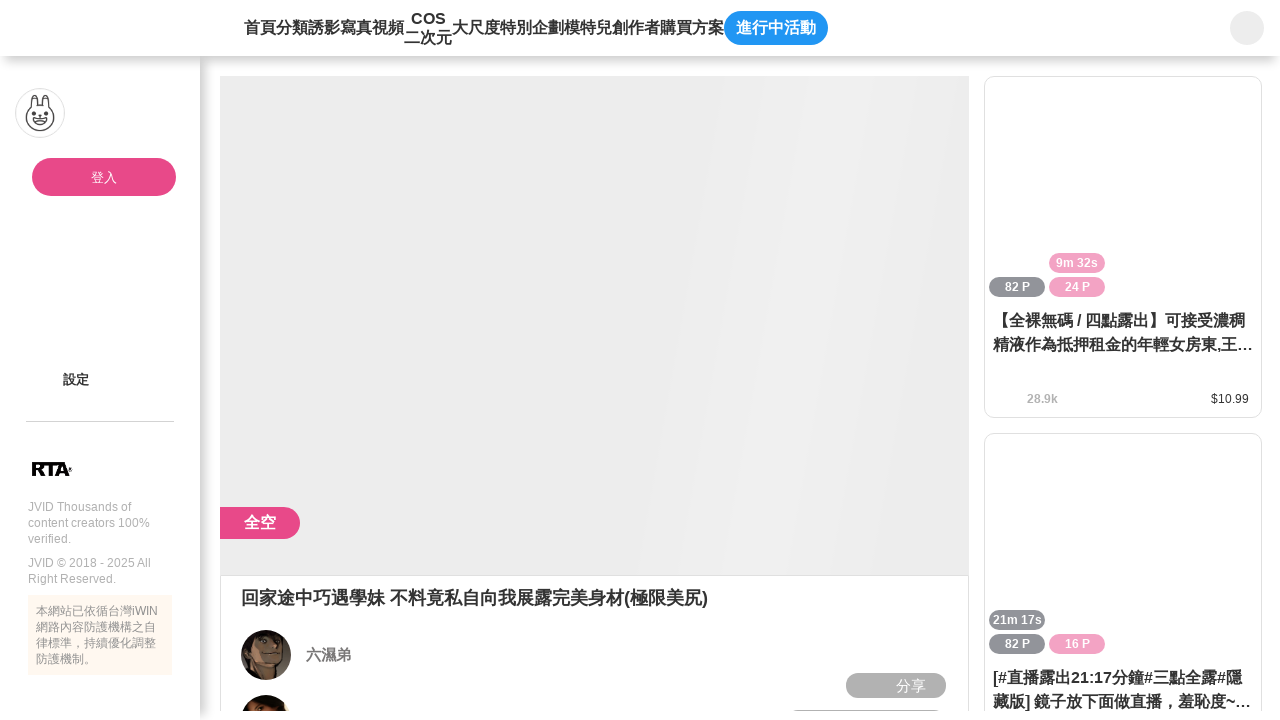

--- FILE ---
content_type: text/html;charset=utf-8
request_url: https://www.jvid.com/v/qo4a5MXN
body_size: 339681
content:
<!DOCTYPE html><html  lang="zh-Hant"><head><meta charset="utf-8"><meta name="viewport" content="width=device-width,initial-scale=1.0,minimum-scale=1.0,maximum-scale=1.0,user-scalable=no"><title>回家途中巧遇學妹 不料竟私自向我展露完美身材(極限美尻) | JVID</title><link rel="preconnect" href="https://www.recaptcha.net"><link rel="preconnect" href="https://www.gstatic.com"><script src="/js/fitty.min.js" async></script><script src="/js/jquery-3.5.1.min.js" async></script><script src="/js/forge.min.js" async></script><script src="https://js.tappaysdk.com/sdk/tpdirect/v5.16.0" async></script><script src="https://www.ap-ea.asia/certification/lc-data-apeaVerificationSign.js" async type="module"></script><script src="https://unpkg.com/@ungap/has-own" async></script><link rel="stylesheet" href="/_nuxt/style.Bx3xUSBX.css" crossorigin><link rel="modulepreload" as="script" crossorigin href="/_nuxt/DATAZWsp.js"><link rel="modulepreload" as="script" crossorigin href="/_nuxt/DvIdUA3n.js"><link rel="modulepreload" as="script" crossorigin href="/_nuxt/Bmbscyzg.js"><link rel="modulepreload" as="script" crossorigin href="/_nuxt/mwfa1gc2.js"><link rel="modulepreload" as="script" crossorigin href="/_nuxt/DXcjGRlD.js"><link rel="modulepreload" as="script" crossorigin href="/_nuxt/DlAUqK2U.js"><link rel="modulepreload" as="script" crossorigin href="/_nuxt/D6ibl87X.js"><link rel="modulepreload" as="script" crossorigin href="/_nuxt/CszINv7j.js"><link rel="modulepreload" as="script" crossorigin href="/_nuxt/XGoEwHX1.js"><link rel="modulepreload" as="script" crossorigin href="/_nuxt/Bt7qnYQ5.js"><link rel="modulepreload" as="script" crossorigin href="/_nuxt/CtNARk4u.js"><link rel="modulepreload" as="script" crossorigin href="/_nuxt/DIQxWI0W.js"><link rel="modulepreload" as="script" crossorigin href="/_nuxt/C_l0kC4O.js"><link rel="modulepreload" as="script" crossorigin href="/_nuxt/B211hFed.js"><link rel="modulepreload" as="script" crossorigin href="/_nuxt/Bzb5I0OP.js"><link rel="modulepreload" as="script" crossorigin href="/_nuxt/32T0-ibp.js"><link rel="modulepreload" as="script" crossorigin href="/_nuxt/Dj-8jOEV.js"><link rel="modulepreload" as="script" crossorigin href="/_nuxt/DZZWe0_6.js"><link rel="modulepreload" as="script" crossorigin href="/_nuxt/FgCW5qzp.js"><link rel="modulepreload" as="script" crossorigin href="/_nuxt/DXIgpDLQ.js"><link rel="modulepreload" as="script" crossorigin href="/_nuxt/1UBvilwC.js"><link rel="modulepreload" as="script" crossorigin href="/_nuxt/oOZ3xVzV.js"><link rel="modulepreload" as="script" crossorigin href="/_nuxt/BE40u2Qp.js"><link rel="modulepreload" as="script" crossorigin href="/_nuxt/BXSoUF09.js"><link rel="modulepreload" as="script" crossorigin href="/_nuxt/xngYp8q2.js"><link rel="modulepreload" as="script" crossorigin href="/_nuxt/CpOzLAN5.js"><link rel="modulepreload" as="script" crossorigin href="/_nuxt/PI-nnTSg.js"><link rel="modulepreload" as="script" crossorigin href="/_nuxt/Cwv3VigP.js"><link rel="modulepreload" as="script" crossorigin href="/_nuxt/D3Nx1ErI.js"><link rel="modulepreload" as="script" crossorigin href="/_nuxt/z8hD2CPs.js"><link rel="modulepreload" as="script" crossorigin href="/_nuxt/DPifWB0G.js"><link rel="modulepreload" as="script" crossorigin href="/_nuxt/D1iJ6rTx.js"><link rel="modulepreload" as="script" crossorigin href="/_nuxt/ByIGORHH.js"><link rel="modulepreload" as="script" crossorigin href="/_nuxt/C6ECp5zN.js"><link rel="modulepreload" as="script" crossorigin href="/_nuxt/CgNv4LvW.js"><link rel="modulepreload" as="script" crossorigin href="/_nuxt/BNLLSa8n.js"><link rel="modulepreload" as="script" crossorigin href="/_nuxt/DIeXEzx-.js"><link rel="modulepreload" as="script" crossorigin href="/_nuxt/CvCSYzO2.js"><link rel="modulepreload" as="script" crossorigin href="/_nuxt/DDlvirwQ.js"><link rel="modulepreload" as="script" crossorigin href="/_nuxt/D63a62Bt.js"><link rel="modulepreload" as="script" crossorigin href="/_nuxt/DDJDalTW.js"><link rel="modulepreload" as="script" crossorigin href="/_nuxt/DJ_205Zr.js"><link rel="modulepreload" as="script" crossorigin href="/_nuxt/Bq1B9Dh0.js"><link rel="modulepreload" as="script" crossorigin href="/_nuxt/BMf_yyaB.js"><link rel="modulepreload" as="script" crossorigin href="/_nuxt/CfZmZY0Z.js"><link rel="modulepreload" as="script" crossorigin href="/_nuxt/ZxkrRVyX.js"><link rel="modulepreload" as="script" crossorigin href="/_nuxt/B0ICZqjw.js"><link rel="modulepreload" as="script" crossorigin href="/_nuxt/CPt_8gXr.js"><link rel="modulepreload" as="script" crossorigin href="/_nuxt/CkX9O1rw.js"><link rel="modulepreload" as="script" crossorigin href="/_nuxt/5WNHkKSQ.js"><link rel="modulepreload" as="script" crossorigin href="/_nuxt/C-omzelp.js"><link rel="modulepreload" as="script" crossorigin href="/_nuxt/C2mZOgOm.js"><link rel="modulepreload" as="script" crossorigin href="/_nuxt/B4AjAcWT.js"><link rel="modulepreload" as="script" crossorigin href="/_nuxt/C2n8CAlu.js"><link rel="modulepreload" as="script" crossorigin href="/_nuxt/BEVe43E6.js"><link rel="modulepreload" as="script" crossorigin href="/_nuxt/DZqNHgKE.js"><link rel="modulepreload" as="script" crossorigin href="/_nuxt/DUI5kONQ.js"><link rel="modulepreload" as="script" crossorigin href="/_nuxt/twpMM3a0.js"><link rel="modulepreload" as="script" crossorigin href="/_nuxt/C0mlkVDi.js"><link rel="modulepreload" as="script" crossorigin href="/_nuxt/5K0KJ3eJ.js"><link rel="modulepreload" as="script" crossorigin href="/_nuxt/rtiuPHf1.js"><link rel="modulepreload" as="script" crossorigin href="/_nuxt/CRk1d7lK.js"><link rel="modulepreload" as="script" crossorigin href="/_nuxt/DVMoyZgt.js"><link rel="modulepreload" as="script" crossorigin href="/_nuxt/6r7DsISc.js"><link rel="modulepreload" as="script" crossorigin href="/_nuxt/CBZXwRNR.js"><link rel="preload" as="fetch" fetchpriority="low" crossorigin="anonymous" href="/_nuxt/builds/meta/9af683bd-890a-48e5-9e51-4d0b2ff5747a.json"><script type="module" src="/_nuxt/DATAZWsp.js" crossorigin></script><link rel="prefetch" as="image" type="image/png" href="/_nuxt/gift_flower.CgujbfIz.png"><link rel="prefetch" as="image" type="image/png" href="/_nuxt/gift_perfume.DhUWyt8s.png"><link rel="prefetch" as="image" type="image/png" href="/_nuxt/gift_ring.cPoTNZN7.png"><link rel="prefetch" as="image" type="image/png" href="/_nuxt/gift_car.BXgckUIW.png"><link rel="prefetch" as="image" type="image/png" href="/_nuxt/gift_cruise.Bz8bddBv.png"><link rel="prefetch" as="image" type="image/png" href="/_nuxt/gift_castle.DTzGKqla.png"><link rel="prefetch" as="image" type="image/png" href="/_nuxt/gift_coffee.BDyM7OaX.png"><link rel="prefetch" as="image" type="image/png" href="/_nuxt/gift_memory_card.B_R61hhg.png"><link rel="prefetch" as="image" type="image/png" href="/_nuxt/gift_camera.B08auW1N.png"><link rel="prefetch" as="image" type="image/png" href="/_nuxt/gift_beauty.CJLiQN09.png"><link rel="prefetch" as="image" type="image/png" href="/_nuxt/gift_lollipop.iV82HK30.png"><link rel="prefetch" as="image" type="image/png" href="/_nuxt/logo-192.B1YS6z0j.png"><link rel="prefetch" as="image" type="image/png" href="/_nuxt/logo-256.Dg-g1SUZ.png"><link rel="prefetch" as="image" type="image/png" href="/_nuxt/logo-384.CpybHqPH.png"><link rel="prefetch" as="image" type="image/png" href="/_nuxt/logo-512.D_upq4cd.png"><link rel="prefetch" as="image" type="image/svg+xml" href="/_nuxt/icon-rewind.BQAI_4ZN.svg"><link rel="prefetch" as="image" type="image/svg+xml" href="/_nuxt/icon-skip-forward.B7GrURNL.svg"><link rel="prefetch" as="image" type="image/svg+xml" href="/_nuxt/icon-mute.CBp8psI6.svg"><link rel="prefetch" as="image" type="image/svg+xml" href="/_nuxt/icon-volume-50.BBRp4YJY.svg"><link rel="prefetch" as="image" type="image/svg+xml" href="/_nuxt/icon-volume-75.wv4LGxK7.svg"><link rel="prefetch" as="image" type="image/svg+xml" href="/_nuxt/icon-volume-100.CemaL2pQ.svg"><link rel="prefetch" as="image" type="image/png" href="/_nuxt/placeholder-login.BxtDV5QP.png"><meta name="chrome" content="nointentdetection"><meta name="google-site-verification" content="VFgPQ2ifE452GdR_r8Ar76v-jlpbWKIzXHagX0UQ2ew"><meta name="rating" content="RTA-5042-1996-1400-1577-RTA"><meta name="age" content="18+"><link rel="icon" type="image/x-icon" href="/favicon.ico"><link rel="apple-touch-icon" sizes="180x180" href="/apple-touch-icon.png"><link rel="apple-touch-icon-precomposed" sizes="180x180" href="/apple-touch-icon.png"><meta property="og:title" content="回家途中巧遇學妹 不料竟私自向我展露完美身材(極限美尻)"><meta name="description" content="語瞳久久出來青澀拍攝寫真，性感撩人浴缸～洗澎澎篇！！ 翹臀美尻收藏～內含10分鐘影片 各種語瞳 通通都有"><meta property="og:description" content="語瞳久久出來青澀拍攝寫真，性感撩人浴缸～洗澎澎篇！！ 翹臀美尻收藏～內含10分鐘影片 各種語瞳 通通都有"><meta property="og:image" content="https://img.jvid.com/minify_image/1600/3/1663931675632_244493/2022/09/23/618651247a3d07c579a68b6a70db4f1ec9d067a2aea85a7979ffddf981a94662.jpg"><meta property="og:image:width" content="780"><meta property="og:image:height" content="456"><meta property="og:image:type" content="image/jpg"><meta name="twitter:card" content="summary"><meta name="twitter:title" content="回家途中巧遇學妹 不料竟私自向我展露完美身材(極限美尻)"><meta name="twitter:description" content="語瞳久久出來青澀拍攝寫真，性感撩人浴缸～洗澎澎篇！！ 翹臀美尻收藏～內含10分鐘影片 各種語瞳 通通都有"><meta name="twitter:image" content="https://img.jvid.com/minify_image/1600/3/1663931675632_244493/2022/09/23/618651247a3d07c579a68b6a70db4f1ec9d067a2aea85a7979ffddf981a94662.jpg"><link rel="manifest" href="/manifest.webmanifest"><meta property="og:url" content="https://www.jvid.com/v/qo4a5MXN"><meta name="twitter:image:width" content="780"><meta name="twitter:image:height" content="456"><link rel="canonical" href="https://www.jvid.com/v/qo4a5MXN"></head><body><div id="__nuxt"><div id="app"><!----><!----><div class="header"><header data-v-6d468362><div class="flex-start-center w-full h-56px" data-v-6d468362><a class="w-30px h-30px flex-center mr-24px flex-shrink-0" data-v-6d468362><svg class="svg-icon !w-19px !h-19px" aria-hidden="true" data-v-6d468362 data-v-b3d463ee><use href="#icon-sidebar" data-v-b3d463ee></use></svg></a><a href="/" class="relative flex-center w-120px h-40px mr-40px flex-shrink-0" data-v-6d468362><svg class="svg-icon w-full h-35px" aria-hidden="true" data-v-6d468362 data-v-b3d463ee><use href="#icon-logo-new" data-v-b3d463ee></use></svg></a><nav class="nav" data-v-6d468362><a href="/" class="" data-v-6d468362>首頁</a><a href="/category" class="" data-v-6d468362>分類</a><a href="/IVids?name=IVids" class="" data-v-6d468362>誘影</a><a href="/Pics?name=Pics" class="" data-v-6d468362>寫真</a><a href="/Vids?name=Vids" class="" data-v-6d468362>視頻</a><a href="/Cos?name=Cos" class="" data-v-6d468362><span class="text-center leading-[1.2]" data-v-6d468362>COS<br data-v-6d468362>二次元</span></a><a href="/Erotic?name=Erotic" class="" data-v-6d468362>大尺度</a><a href="/special_bundles" class="" data-v-6d468362>特別企劃</a><a href="/Models" class="" data-v-6d468362>模特兒</a><a href="/producers" class="" data-v-6d468362>創作者</a><a data-v-6d468362>購買方案</a><a data-event-entrance class="active_event_btn" style="" data-v-6d468362>進行中活動</a></nav><!----><div class="w-66px h-56px flex-center flex-shrink-0 absolute top-0 right-0 bg-white" data-v-6d468362 data-v-d4db6822><div class="serach_bar" data-v-d4db6822><a href="/search?name=All" class="flex-center w-34px h-34px" data-v-d4db6822><svg class="svg-icon w-25px h-25px" aria-hidden="true" data-v-d4db6822 data-v-b3d463ee><use href="#icon-search" data-v-b3d463ee></use></svg></a></div></div></div></header></div><div class="home_content"><div class="slid_content" data-v-3a30ac8f><div class="sk_slid_menu lt-md:hidden" style="display:none;" data-v-3a30ac8f data-v-fce6bfec><div class="desktop flex-center flex-col gap-16px w-full" data-v-fce6bfec><div class="user_info_photo w-full" data-v-fce6bfec><div class="photo_box" data-v-fce6bfec><img class="photo" src="/_nuxt/placeholder-login.BxtDV5QP.png" alt="" data-v-fce6bfec><div class="info" data-v-fce6bfec><p class="skeleton info_block not_login" data-v-fce6bfec></p></div></div><div class="flex-start-center h-32px w-full pl-28px pr-8px" style="" data-v-fce6bfec><div class="skeleton w-24px h-25px rounded-full mr-10px flex-shrink-0" data-v-fce6bfec></div><p class="skeleton w-109px h-25px rounded-full" data-v-fce6bfec></p></div></div><div class="divider_jvid mx-28px" data-v-fce6bfec></div><!--[--><div class="w-full flex-center flex-col gap-16px" data-v-fce6bfec><div class="flex-start-center h-32px w-full pl-28px pr-8px" data-v-fce6bfec><div class="skeleton w-24px h-25px rounded-full mr-10px flex-shrink-0" data-v-fce6bfec></div><p class="skeleton w-109px h-25px rounded-full" data-v-fce6bfec></p></div></div><div class="w-full flex-center flex-col gap-16px" data-v-fce6bfec><div class="flex-start-center h-32px w-full pl-28px pr-8px" data-v-fce6bfec><div class="skeleton w-24px h-25px rounded-full mr-10px flex-shrink-0" data-v-fce6bfec></div><p class="skeleton w-109px h-25px rounded-full" data-v-fce6bfec></p></div></div><!--]--><div class="divider_normal" data-v-fce6bfec></div><!--[--><div class="w-full flex-center flex-col gap-16px" data-v-fce6bfec><div class="flex-start-center h-32px w-full pl-28px pr-8px" data-v-fce6bfec><div class="skeleton w-24px h-25px rounded-full mr-10px flex-shrink-0" data-v-fce6bfec></div><p class="skeleton w-109px h-25px rounded-full" data-v-fce6bfec></p></div></div><div class="w-full flex-center flex-col gap-16px" data-v-fce6bfec><div class="flex-start-center h-32px w-full pl-28px pr-8px" data-v-fce6bfec><div class="skeleton w-24px h-25px rounded-full mr-10px flex-shrink-0" data-v-fce6bfec></div><p class="skeleton w-109px h-25px rounded-full" data-v-fce6bfec></p></div></div><div class="w-full flex-center flex-col gap-16px" data-v-fce6bfec><div class="flex-start-center h-32px w-full pl-28px pr-8px" data-v-fce6bfec><div class="skeleton w-24px h-25px rounded-full mr-10px flex-shrink-0" data-v-fce6bfec></div><p class="skeleton w-109px h-25px rounded-full" data-v-fce6bfec></p></div></div><!--]--><div class="divider_normal" data-v-fce6bfec></div><!--[--><div class="w-full flex-center flex-col gap-16px" data-v-fce6bfec><div class="flex-start-center h-32px w-full pl-28px pr-8px" data-v-fce6bfec><div class="skeleton w-24px h-25px rounded-full mr-10px flex-shrink-0" data-v-fce6bfec></div><p class="skeleton w-109px h-25px rounded-full" data-v-fce6bfec></p></div></div><div class="w-full flex-center flex-col gap-16px" data-v-fce6bfec><div class="flex-start-center h-32px w-full pl-28px pr-8px" data-v-fce6bfec><div class="skeleton w-24px h-25px rounded-full mr-10px flex-shrink-0" data-v-fce6bfec></div><p class="skeleton w-109px h-25px rounded-full" data-v-fce6bfec></p></div></div><div class="w-full flex-center flex-col gap-16px" data-v-fce6bfec><div class="flex-start-center h-32px w-full pl-28px pr-8px" data-v-fce6bfec><div class="skeleton w-24px h-25px rounded-full mr-10px flex-shrink-0" data-v-fce6bfec></div><p class="skeleton w-109px h-25px rounded-full" data-v-fce6bfec></p></div></div><div class="w-full flex-center flex-col gap-16px" data-v-fce6bfec><div class="flex-start-center h-32px w-full pl-28px pr-8px" data-v-fce6bfec><div class="skeleton w-24px h-25px rounded-full mr-10px flex-shrink-0" data-v-fce6bfec></div><p class="skeleton w-109px h-25px rounded-full" data-v-fce6bfec></p></div></div><div class="w-full flex-center flex-col gap-16px" data-v-fce6bfec><div class="flex-start-center h-32px w-full pl-28px pr-8px" data-v-fce6bfec><div class="skeleton w-24px h-25px rounded-full mr-10px flex-shrink-0" data-v-fce6bfec></div><p class="skeleton w-109px h-25px rounded-full" data-v-fce6bfec></p></div></div><!--]--></div></div><!----><div class="slid_menu !pb-32px" data-v-3a30ac8f data-v-bb50325c><div class="slid_content scrollbar-pink divider_content" data-v-bb50325c><div class="desktop user_info_photo pl-15px pr-8px" data-v-bb50325c data-v-682c138a><div class="photo_box" data-v-682c138a><div class="w-50px h-50px relative flex-shrink-0" data-v-682c138a><img class="photo border-1 border-gray-e0e0e0" src="/_nuxt/placeholder-login.BxtDV5QP.png" alt="" data-v-682c138a></div><span data-v-682c138a></span></div><a class="login_btn" data-v-682c138a>登入</a><div class="info min-h-32px pl-13px" style="display:none;" data-v-682c138a><svg class="svg-icon w-24px h-24px mr-10px flex-shrink-0 userIconFill" aria-hidden="true" style="" data-v-682c138a data-v-b3d463ee><use href="#slidIcon-icon_people" data-v-b3d463ee></use></svg><p class="info_block border-1px border-solid cursor-pointer font-bold &lt;sm:font-400 guest" data-v-682c138a><span class="whitespace-nowrap line-height-none" style="" data-v-682c138a>訪客</span><svg class="svg-icon w-17px h-17px guest" aria-hidden="true" style="" data-v-682c138a data-v-b3d463ee><use href="#icon-qrcode" data-v-b3d463ee></use></svg><svg class="svg-icon w-24px h-24px guest" aria-hidden="true" style="display:none;" data-v-682c138a data-v-b3d463ee><use href="#slidIcon-icon_qrcode_mobile" data-v-b3d463ee></use></svg></p></div></div><!----><div class="px-28px" data-v-bb50325c><!----></div><div class="divider_content" data-v-bb50325c><!----><!----><!----><!----><!----><!----><!----><!----><!----><div class="pl-28px not_login_setting pr-8px" data-v-bb50325c><nav class="divider_content" data-v-bb50325c><!----><!----><a class="menu_link" data-v-bb50325c data-v-02251645><div class="link_content" data-v-02251645><svg class="svg-icon icon flex-shrink-0" aria-hidden="true" data-v-02251645 data-v-b3d463ee><use href="#slidIcon-icon-pagesetting" data-v-b3d463ee></use></svg><p class="flex-start-center min-w-120px break-all line-clamp-2 leading-16px lt-sm:text-15px" data-v-02251645><!--[-->設定<!--]--></p><div class="directions" pos="fixed z-2" w="auto" h="auto" p="x-4px y-2px" text="white 13px" bg="black opacity-50" border="rounded-5px" style="top:0px;left:15px;" data-v-02251645><!--[-->設定<!--]--></div></div><!----><!----></a></nav></div><!----><!----><div class="detail_window" style="display:none;" data-v-bb50325c data-v-33c9faa3><div id="triangle" class="triangle" style="display:none;" data-v-33c9faa3></div><div class="window_area" data-v-33c9faa3><header class="relative w-full h-55px px-15px shadow-bottom flex-space-between z-2" data-v-33c9faa3><div class="flex-center" data-v-33c9faa3><svg class="svg-icon icon w-25px h-25px mr-10px none" aria-hidden="true" data-v-33c9faa3 data-v-b3d463ee><use href="#slidIcon-none" data-v-b3d463ee></use></svg><p class="text-15px text-gray-333 font-bold dark:text-white" data-v-33c9faa3></p></div><div class="flex items-center" data-v-33c9faa3><!----><!----><a href="javascript:;" class="flex-center cursor-pointer" data-v-33c9faa3><svg class="svg-icon icon w-27px h-27px" aria-hidden="true" data-v-33c9faa3 data-v-b3d463ee><use href="#slidIcon-btn-close" data-v-b3d463ee></use></svg></a></div></header><main id="detail_content" data-v-33c9faa3><!----><!----></main><footer class="w-full h-auto px-18px py-15px" data-v-33c9faa3><!----></footer></div></div><span data-v-bb50325c></span></div></div><div class="w-full h-10px my-20px" data-v-bb50325c><div class="divider_normal" data-v-bb50325c></div></div><footer flex="start-center wrap" style="" class="px-28px" data-v-bb50325c data-v-b07bba31><div class="m-auto lt-md:w-full" data-v-b07bba31><div class="flex-start-center mb-8px lt-md:flex-center" data-v-b07bba31><img class="w-45px mr-4px" src="[data-uri]" alt="" data-v-b07bba31><div class="p-10px w-50px h-45px" data-v-b07bba31><some-where-you-want data-v-b07bba31><apea-logo mid="PE00001-JV" width="30px" data-v-b07bba31></apea-logo></some-where-you-want></div></div><p class="mb-8px font-400 lt-md:text-center" data-v-b07bba31>JVID Thousands of content creators 100% verified.</p><p class="mb-8px font-400 lt-md:text-center" data-v-b07bba31>JVID © 2018 - 2025 All Right Reserved.</p><div class="bg-yellow-fff8f0 p-8px lt-md:text-center" data-v-b07bba31><p class="text-gray-919191" data-v-b07bba31>本網站已依循台灣iWIN網路內容防護機構之自律標準，持續優化調整防護機制。</p></div></div></footer></div></div><div class="mobile_side_nav_menu" style="z-index:11;" data-v-468e52ec><a class="flex-center absolute top-30px right-20px w-24px h-24px cursor-pointer" data-v-468e52ec><svg class="svg-icon w-24px h-24px" aria-hidden="true" data-v-468e52ec data-v-b3d463ee><use href="#slidIcon-icon-close-btn" data-v-b3d463ee></use></svg></a><div data-v-468e52ec><!--[--><a href="/" class="link icon-home" data-v-468e52ec data-v-ec44181d><svg class="svg-icon icon w-25px h-25px mr-9px" aria-hidden="true" data-v-ec44181d data-v-b3d463ee><use href="#sideNavMenu-icon-home" data-v-b3d463ee></use></svg><!--[-->首頁<!--]--></a><a href="/category" class="link icon-classification-gray" data-v-468e52ec data-v-ec44181d><svg class="svg-icon icon w-25px h-25px mr-9px" aria-hidden="true" data-v-ec44181d data-v-b3d463ee><use href="#sideNavMenu-icon-classification-gray" data-v-b3d463ee></use></svg><!--[-->分類<!--]--></a><a href="/IVids?name=IVids" class="link icon-idol-video" data-v-468e52ec data-v-ec44181d><svg class="svg-icon icon w-25px h-25px mr-9px" aria-hidden="true" data-v-ec44181d data-v-b3d463ee><use href="#sideNavMenu-icon-idol-video" data-v-b3d463ee></use></svg><!--[-->誘影<!--]--></a><a href="/Pics?name=Pics" class="link icon-pic" data-v-468e52ec data-v-ec44181d><svg class="svg-icon icon w-25px h-25px mr-9px" aria-hidden="true" data-v-ec44181d data-v-b3d463ee><use href="#sideNavMenu-icon-pic" data-v-b3d463ee></use></svg><!--[-->寫真<!--]--></a><a href="/Vids?name=Vids" class="link icon-vid" data-v-468e52ec data-v-ec44181d><svg class="svg-icon icon w-25px h-25px mr-9px" aria-hidden="true" data-v-ec44181d data-v-b3d463ee><use href="#sideNavMenu-icon-vid" data-v-b3d463ee></use></svg><!--[-->視頻<!--]--></a><a href="/Cos?name=Cos" class="link icon-cos" data-v-468e52ec data-v-ec44181d><svg class="svg-icon icon w-25px h-25px mr-9px" aria-hidden="true" data-v-ec44181d data-v-b3d463ee><use href="#sideNavMenu-icon-cos" data-v-b3d463ee></use></svg><!--[-->COS/二次元<!--]--></a><a href="/Erotic?name=Erotic" class="link icon-18-no" data-v-468e52ec data-v-ec44181d><svg class="svg-icon icon w-25px h-25px mr-9px" aria-hidden="true" data-v-ec44181d data-v-b3d463ee><use href="#sideNavMenu-icon-18-no" data-v-b3d463ee></use></svg><!--[-->大尺度<!--]--></a><a href="/special_bundles" class="link icon-playlist" data-v-468e52ec data-v-ec44181d><svg class="svg-icon icon w-25px h-25px mr-9px" aria-hidden="true" data-v-ec44181d data-v-b3d463ee><use href="#sideNavMenu-icon-playlist" data-v-b3d463ee></use></svg><!--[-->特別企劃<!--]--></a><a href="/Models" class="link icon-jvstar" data-v-468e52ec data-v-ec44181d><svg class="svg-icon icon w-25px h-25px mr-9px" aria-hidden="true" data-v-ec44181d data-v-b3d463ee><use href="#sideNavMenu-icon-jvstar" data-v-b3d463ee></use></svg><!--[-->模特兒<!--]--></a><a href="/producers" class="link icon-author" data-v-468e52ec data-v-ec44181d><svg class="svg-icon icon w-25px h-25px mr-9px" aria-hidden="true" data-v-ec44181d data-v-b3d463ee><use href="#sideNavMenu-icon-author" data-v-b3d463ee></use></svg><!--[-->創作者<!--]--></a><!--]--><a class="flex-start-center text-15px text-gray-333 h-32px mb-20px" data-v-468e52ec><svg class="svg-icon icon w-25px h-25px mr-9px" aria-hidden="true" data-v-b3d463ee><use href="#sideNavMenu-icon-event" data-v-b3d463ee></use></svg> 進行中活動</a><a href="javascript:;" class="flex-start-center text-15px text-gray-333" data-v-468e52ec><svg class="svg-icon icon w-25px h-25px mr-9px" aria-hidden="true" data-v-468e52ec data-v-b3d463ee><use href="#icon_language" data-v-b3d463ee></use></svg> 語言: 繁體中文</a></div><div class="divider_jvid my-20px" data-v-468e52ec data-v-926f1685></div><footer flex="start-center wrap" data-v-468e52ec data-v-b07bba31><div class="m-auto lt-md:w-full" data-v-b07bba31><div class="flex-start-center mb-8px lt-md:flex-center" data-v-b07bba31><img class="w-45px mr-4px" src="[data-uri]" alt="" data-v-b07bba31><div class="p-10px w-50px h-45px" data-v-b07bba31><some-where-you-want data-v-b07bba31><apea-logo mid="PE00001-JV" width="30px" data-v-b07bba31></apea-logo></some-where-you-want></div></div><p class="mb-8px font-400 lt-md:text-center" data-v-b07bba31>JVID Thousands of content creators 100% verified.</p><p class="mb-8px font-400 lt-md:text-center" data-v-b07bba31>JVID © 2018 - 2025 All Right Reserved.</p><div class="bg-yellow-fff8f0 p-8px lt-md:text-center" data-v-b07bba31><p class="text-gray-919191" data-v-b07bba31>本網站已依循台灣iWIN網路內容防護機構之自律標準，持續優化調整防護機制。</p></div></div></footer></div><div id="NuxtContainer" class="page relative lt-md:pt-50px"><div><!--[--><div class="theaterModeContent" data-v-1cc6b998></div><div class="desktop sale_product" data-v-1cc6b998><div class="product_content scrollbar-transparent flex-1 pr-15px lt-1164:pr-5px lt-sm:pr-0" data-v-1cc6b998><div data-v-1cc6b998><div class="mb-15px lt-sm:mb-3px" data-v-1cc6b998 data-v-eb276473><div class="flex flex-wrap items-center status_area" data-v-eb276473><!----><!----></div><!----><div class="w-full the_cover relative" style="" data-v-eb276473 data-v-c1168d06><!----><div class="z-0 w-full h-auto" data-v-c1168d06><div class="w-full lightbox_fancybox" data-v-c1168d06><!--[--><!--[--><div data-v-c1168d06><div data-fancybox="iframe" data-src="https://img.jvid.com/minify_image/1600/3/1663931675632_244493/2022/09/23/618651247a3d07c579a68b6a70db4f1ec9d067a2aea85a7979ffddf981a94662.jpg" data-thumb="https://img.jvid.com/minify_image/300/1663931675632_244493/2022/09/23/618651247a3d07c579a68b6a70db4f1ec9d067a2aea85a7979ffddf981a94662.jpg" class="w-full" data-v-c1168d06><!--[--><div class="w-full h-full" cursor="pointer" data-v-c1168d06><!--[--><div class="img_cover_skeleton" data-v-c1168d06></div><!--]--><!----><!----></div><!--]--></div></div><div data-v-c1168d06><div data-fancybox="iframe" data-src="https://img.jvid.com/minify_image/1600/3/1663931675632_244493/2022/09/23/04a7acd1b77db7863afa43a5c8b90969efc255a6d13d417b8bb8c0280790e5d7.jpg" data-thumb="https://img.jvid.com/minify_image/300/1663931675632_244493/2022/09/23/04a7acd1b77db7863afa43a5c8b90969efc255a6d13d417b8bb8c0280790e5d7.jpg" class="w-full" data-v-c1168d06><!--[--><!--]--></div></div><div data-v-c1168d06><div data-fancybox="iframe" data-src="https://img.jvid.com/minify_image/1600/3/1663931675632_244493/2022/09/23/82874827e2472d2f754b655a810bf89479a9a312ff5c676f53da99a7751734a7.jpg" data-thumb="https://img.jvid.com/minify_image/300/1663931675632_244493/2022/09/23/82874827e2472d2f754b655a810bf89479a9a312ff5c676f53da99a7751734a7.jpg" class="w-full" data-v-c1168d06><!--[--><!--]--></div></div><div data-v-c1168d06><div data-fancybox="iframe" data-src="https://img.jvid.com/minify_image/1600/3/1663931675632_244493/2022/09/23/1dab57d4484599a20bcda40055e586f3350a740df44c2fbefc5e92c79609f8ab.jpg" data-thumb="https://img.jvid.com/minify_image/300/1663931675632_244493/2022/09/23/1dab57d4484599a20bcda40055e586f3350a740df44c2fbefc5e92c79609f8ab.jpg" class="w-full" data-v-c1168d06><!--[--><!--]--></div></div><div data-v-c1168d06><div data-fancybox="iframe" data-src="https://img.jvid.com/minify_image/1600/3/1663931675632_244493/2022/09/23/7317e674c8fafeccee9d32d1cc456f904c739c6551a22218f06c88257794da56.jpg" data-thumb="https://img.jvid.com/minify_image/300/1663931675632_244493/2022/09/23/7317e674c8fafeccee9d32d1cc456f904c739c6551a22218f06c88257794da56.jpg" class="w-full" data-v-c1168d06><!--[--><!--]--></div></div><div data-v-c1168d06><div data-fancybox="iframe" data-type="iframe" data-src="/utilities/fancybox-player?vidSrc=https://img.jvid.com/marked_preview_video/1663931675632_244493/2022/09/23/cead8ee1e29bf65ead3be075324a74115b00815d76ba6abe6da1a3ef77be5ed6.mp4&amp;cover=https://img.jvid.com/video_thumbnail/1663931675632_244493/2022/09/23/cead8ee1e29bf65ead3be075324a74115b00815d76ba6abe6da1a3ef77be5ed6.jpg&amp;width=1920&amp;height=1080&amp;vtt=null" data-thumb="https://img.jvid.com/video_thumbnail/1663931675632_244493/2022/09/23/cead8ee1e29bf65ead3be075324a74115b00815d76ba6abe6da1a3ef77be5ed6.jpg" class="w-full" data-v-c1168d06><!--[--><!--]--></div></div><div data-v-c1168d06><div data-fancybox="iframe" data-src="https://img.jvid.com/minify_image/1600/3/1663931675632_244493/2022/09/23/96659e8d201ff151b0604250496bf94e96ab89176324257cb89c23f1f1c55d24.jpg" data-thumb="https://img.jvid.com/minify_image/300/1663931675632_244493/2022/09/23/96659e8d201ff151b0604250496bf94e96ab89176324257cb89c23f1f1c55d24.jpg" class="w-full" data-v-c1168d06><!--[--><!--]--></div></div><div data-v-c1168d06><!----></div><div data-v-c1168d06><!----></div><div data-v-c1168d06><!----></div><div data-v-c1168d06><!----></div><div data-v-c1168d06><!----></div><div data-v-c1168d06><!----></div><div data-v-c1168d06><!----></div><div data-v-c1168d06><!----></div><div data-v-c1168d06><!----></div><div data-v-c1168d06><!----></div><div data-v-c1168d06><!----></div><div data-v-c1168d06><!----></div><div data-v-c1168d06><!----></div><div data-v-c1168d06><!----></div><div data-v-c1168d06><!----></div><div data-v-c1168d06><!----></div><div data-v-c1168d06><!----></div><div data-v-c1168d06><!----></div><div data-v-c1168d06><!----></div><div data-v-c1168d06><!----></div><div data-v-c1168d06><!----></div><div data-v-c1168d06><!----></div><div data-v-c1168d06><!----></div><div data-v-c1168d06><!----></div><div data-v-c1168d06><!----></div><div data-v-c1168d06><!----></div><div data-v-c1168d06><!----></div><div data-v-c1168d06><!----></div><div data-v-c1168d06><!----></div><div data-v-c1168d06><!----></div><div data-v-c1168d06><!----></div><div data-v-c1168d06><!----></div><div data-v-c1168d06><!----></div><div data-v-c1168d06><!----></div><div data-v-c1168d06><!----></div><div data-v-c1168d06><!----></div><div data-v-c1168d06><!----></div><div data-v-c1168d06><!----></div><div data-v-c1168d06><!----></div><div data-v-c1168d06><!----></div><div data-v-c1168d06><!----></div><div data-v-c1168d06><!----></div><div data-v-c1168d06><!----></div><div data-v-c1168d06><!----></div><div data-v-c1168d06><!----></div><div data-v-c1168d06><!----></div><div data-v-c1168d06><!----></div><div data-v-c1168d06><!----></div><div data-v-c1168d06><!----></div><div data-v-c1168d06><!----></div><div data-v-c1168d06><!----></div><div data-v-c1168d06><!----></div><div data-v-c1168d06><!----></div><div data-v-c1168d06><!----></div><div data-v-c1168d06><!----></div><div data-v-c1168d06><!----></div><div data-v-c1168d06><!----></div><div data-v-c1168d06><!----></div><div data-v-c1168d06><!----></div><div data-v-c1168d06><!----></div><div data-v-c1168d06><!----></div><div data-v-c1168d06><!----></div><div data-v-c1168d06><!----></div><div data-v-c1168d06><!----></div><div data-v-c1168d06><!----></div><div data-v-c1168d06><!----></div><div data-v-c1168d06><!----></div><div data-v-c1168d06><!----></div><div data-v-c1168d06><!----></div><div data-v-c1168d06><!----></div><div data-v-c1168d06><!----></div><div data-v-c1168d06><!----></div><div data-v-c1168d06><!----></div><div data-v-c1168d06><!----></div><div data-v-c1168d06><!----></div><div data-v-c1168d06><!----></div><div data-v-c1168d06><!----></div><div data-v-c1168d06><!----></div><div data-v-c1168d06><!----></div><div data-v-c1168d06><!----></div><div data-v-c1168d06><!----></div><div data-v-c1168d06><!----></div><div data-v-c1168d06><!----></div><div data-v-c1168d06><!----></div><div data-v-c1168d06><!----></div><div data-v-c1168d06><!----></div><div data-v-c1168d06><!----></div><div data-v-c1168d06><!----></div><div data-v-c1168d06><!----></div><div data-v-c1168d06><!----></div><div data-v-c1168d06><!----></div><div data-v-c1168d06><!----></div><div data-v-c1168d06><!----></div><div data-v-c1168d06><!----></div><div data-v-c1168d06><!----></div><div data-v-c1168d06><!----></div><div data-v-c1168d06><!----></div><div data-v-c1168d06><!----></div><div data-v-c1168d06><!----></div><div data-v-c1168d06><!----></div><div data-v-c1168d06><!----></div><div data-v-c1168d06><!----></div><div data-v-c1168d06><!----></div><div data-v-c1168d06><!----></div><div data-v-c1168d06><!----></div><div data-v-c1168d06><!----></div><div data-v-c1168d06><!----></div><div data-v-c1168d06><!----></div><div data-v-c1168d06><!----></div><div data-v-c1168d06><!----></div><div data-v-c1168d06><!----></div><div data-v-c1168d06><!----></div><div data-v-c1168d06><!----></div><!--]--><!--]--></div><!----><div class="block z-2 pointer-events-none" data-v-c1168d06><ul class="tag_list" data-v-c1168d06><!--[--><li class="tag_item" style="background-color:#E84989;" data-v-c1168d06><a href="/Pics?name=Pics&amp;rate=118" class="flex-center w-full h-full" data-v-c1168d06>全空</a></li><!--]--></ul></div></div></div><!----><span data-v-eb276473></span><div class="lt-sm:pr-6px" data-v-eb276473><div class="title_people w-full border-1 border-gray-e0e0e0 rounded-b-10px lt-sm:border-none" data-v-eb276473 data-v-18c57560><h1 class="headline_people" data-v-18c57560>回家途中巧遇學妹 不料竟私自向我展露完美身材(極限美尻)</h1><div class="w-full pr-180px lt-sm:pr-80px" data-v-18c57560><div class="member" data-v-18c57560 data-v-aa7023c1><div class="flex w-full lt-1400:flex-wrap" data-v-aa7023c1><div class="flex mb-15px lt-1400:flex-shrink-0 lt-1400:w-full" data-v-aa7023c1><div class="author_part single_producer" data-v-aa7023c1><a href="/六濕弟" class="member_person" data-v-aa7023c1 data-v-e93d926c><div class="member_avatar" data-v-e93d926c><img src="https://img.jvid.com/rescale_avatar/1659237296690_244493/2022/07/31/b9333a4c8e34a65cd3491ba2bb1143eafbdaa7298ce157dc8141d4e79b93ed2d_large.jpg" alt data-v-e93d926c></div><p data-testid="memberName" class="memberName person_name" data-v-e93d926c><!--[-->六濕弟<!--]--></p></a></div><!----></div><div class="model_part" data-v-aa7023c1><!--[--><a href="/語瞳" class="member_person model_person" data-v-aa7023c1 data-v-e93d926c><div class="member_avatar" data-v-e93d926c><img src="https://img.jvid.com/rescale_avatar/1737387536699_60135/2025/01/20/932acd6c2a19a0d5b6359e68afbfa1624a9e702dcfa88f0c09408354bce9b3a1_large.jpeg" alt data-v-e93d926c></div><p data-testid="memberName" class="memberName person_name" data-v-e93d926c><!--[-->語瞳❤️‍🔥Hitomi<!--]--></p></a><!--]--><!----></div></div><!----></div><div class="absolute right-22px bottom-14px lt-1400:bottom-35px lt-sm:right-10px lt-sm:bottom-3px" data-v-18c57560><div class="btn_box relative" data-v-18c57560><button class="btn_social share" data-v-18c57560><span class="mr-[20px] lt-sm:mr-7px" data-v-18c57560><svg class="svg-icon" aria-hidden="true" data-v-18c57560 data-v-b3d463ee><use href="#icon-share" data-v-b3d463ee></use></svg></span>分享</button><div class="share_popup_area bottom" style="display:none;" data-v-18c57560><div pos="relative" data-v-18c57560 data-v-57dd4e83><div class="triangle bottom right" data-v-57dd4e83><img src="[data-uri]" alt="" data-v-57dd4e83></div><div pos="relative" w="330px lt-sm:300px" h="255px lt-sm:249px" bg="white" border="rounded-20px" shadow="~" overflow="hidden" class="share_container default" data-v-57dd4e83><button class="border-none bg-transparent flex items-center" pos="absolute right-10px z-1" h="55px" flex="~" cursor="pointer" data-v-57dd4e83><svg class="svg-icon inline-block w-25px h-25px box-content p-5px" aria-hidden="true" data-v-57dd4e83 data-v-b3d463ee><use href="#btn-close" data-v-b3d463ee></use></svg></button><header data-v-57dd4e83><div h="55px" p="l-25px" shadow="~" class="share_head flex items-center" data-v-57dd4e83><svg class="svg-icon icon_share w-25px h-25px mr-5px" aria-hidden="true" data-v-57dd4e83 data-v-b3d463ee><use href="#sharePopup-icon_share" data-v-b3d463ee></use></svg><span text="gray-333 15px" font="bold" data-v-57dd4e83>分享</span></div></header><main data-v-57dd4e83><div p="25px b-16px lt-sm:t-20px" data-v-57dd4e83><ul flex="~" justify="between" m="b-25px lt-sm:x-auto" w="lt-sm:max-275px" data-v-57dd4e83><li cursor="pointer" data-v-57dd4e83><img class="inline-block w-52px h-52px" src="[data-uri]" alt="twitter" data-v-57dd4e83></li><li cursor="pointer" data-v-57dd4e83><img class="inline-block w-55px h-55px" src="[data-uri]" alt="line" data-v-57dd4e83></li><li cursor="pointer" data-v-57dd4e83><img class="inline-block w-55px h-55px" src="[data-uri]" alt="fb" data-v-57dd4e83></li></ul><p text="15px gray-333" p="b-7px" font="bold" border="b-1 b-gray-333" m="b-15px" cursor="pointer" overflow="x-auto" no="scrollbar" whitespace="nowrap" highlight="none" data-v-57dd4e83></p><div flex="lt-sm:center" data-v-57dd4e83><button display="inline-block" text="15px gray-333" font="bold" class="min-w-120px h-40px bg-transparent border-1 border-gray-333 rounded-full pink" data-v-57dd4e83>複製連結</button></div></div></main></div></div></div></div><div class="btn_box" data-v-18c57560><button class="btn_social" data-v-18c57560><span class="mr-[20px] lt-sm:mr-7px" data-v-18c57560><svg class="svg-icon" aria-hidden="true" data-v-18c57560 data-v-b3d463ee><use href="#icon-addplaylist" data-v-b3d463ee></use></svg></span>加入播放清單</button></div></div></div><div class="block sm:hidden" data-v-18c57560><!----></div></div></div></div><!----><div class="product_info mb-20px lt-sm:mb-10px" data-v-1cc6b998 data-v-f1281fdf><div class="flex lt-sm:flex-col justify-between w-full" data-v-f1281fdf><div data-v-f1281fdf><div class="flex-start-center"><div class="flex-start-center mb-27px lt-md:mb-0px"><div class="mr-36px lt-md:mr-32px lt-md:mb-8px"><!----><div class="info_area dateStart has_bg" data-v-2685d689><a data-v-2685d689><svg class="svg-icon dateStart" aria-hidden="true" data-v-2685d689 data-v-b3d463ee><use href="#icon-productdate" data-v-b3d463ee></use></svg></a><!----><!----><!----><!----><!----><!--[-->2022 / 09 / 23 19:00:00<!--]--><div class="tooltip" data-v-2685d689>商品上架時間</div></div></div><!----></div><div class="flex-start-center mb-27px lt-md:mb-8px mb-27px"><!----><div class="info_area view has_bg no_buy mr-36px mb-4px" data-v-2685d689><!----><!----><!----><!----><!----><a data-v-2685d689><svg class="svg-icon view" aria-hidden="true" data-v-2685d689 data-v-b3d463ee><use href="#icon-views" data-v-b3d463ee></use></svg></a><!--[-->8950<!--]--><div class="tooltip" data-v-2685d689>商品觀看數</div></div></div></div><div class="flex flex-wrap items-center"><!--[--><div class="info_area pic has_bg mr-36px mb-24px lt-md:mb-11px" data-v-2685d689><!----><!----><a data-v-2685d689><svg class="svg-icon pic" aria-hidden="true" data-v-2685d689 data-v-b3d463ee><use href="#icon-photo-gray" data-v-b3d463ee></use></svg></a><!----><!----><!----><!--[-->117 P<!--]--><div class="tooltip" data-v-2685d689>主商品寫真</div></div><div class="info_area video has_bg mr-36px mb-24px lt-md:mb-11px" data-v-2685d689><!----><!----><!----><a data-v-2685d689><svg class="svg-icon video" aria-hidden="true" data-v-2685d689 data-v-b3d463ee><use href="#icon-vids-gray" data-v-b3d463ee></use></svg></a><!----><!----><!--[-->00:00:10<!--]--><div class="tooltip" data-v-2685d689>主商品視頻</div></div><div class="info_area video has_bg mr-36px mb-24px lt-md:mb-11px" data-v-2685d689><!----><!----><!----><a data-v-2685d689><svg class="svg-icon video" aria-hidden="true" data-v-2685d689 data-v-b3d463ee><use href="#icon-vids-gray" data-v-b3d463ee></use></svg></a><!----><!----><!--[-->00:05:00<!--]--><div class="tooltip" data-v-2685d689>主商品視頻</div></div><div class="info_area video has_bg mr-36px mb-24px lt-md:mb-11px" data-v-2685d689><!----><!----><!----><a data-v-2685d689><svg class="svg-icon video" aria-hidden="true" data-v-2685d689 data-v-b3d463ee><use href="#icon-vids-gray" data-v-b3d463ee></use></svg></a><!----><!----><!--[-->00:05:00<!--]--><div class="tooltip" data-v-2685d689>主商品視頻</div></div><!--]--></div><ul class="flex flex-wrap items-center"><!--[--><li class="mr-8px mb-8px last-of-type:mr-0"><a href="/Pics" class="flex-center bg-white rounded-full min-w-60px py-5px px-12px text-15px font-bold text-gray-707070 border-1 border-gray-707070 lt-md:text-12px lt-md:leading-normal lt-md:py-3px lt-md:px-12px"> #寫真</a></li><li class="mr-8px mb-8px last-of-type:mr-0"><a href="/Pics?name=Pics&amp;rate=118" class="flex-center bg-white rounded-full min-w-60px py-5px px-12px text-15px font-bold text-gray-707070 border-1 border-gray-707070 lt-md:text-12px lt-md:leading-normal lt-md:py-3px lt-md:px-12px"> #全空</a></li><li class="mr-8px mb-8px last-of-type:mr-0"><a href="/Pics?name=Pics&amp;tags=365" class="flex-center bg-white rounded-full min-w-60px py-5px px-12px text-15px font-bold text-gray-707070 border-1 border-gray-707070 lt-md:text-12px lt-md:leading-normal lt-md:py-3px lt-md:px-12px"> #運動</a></li><!--]--></ul></div><div class="lt-sm:px-6px flex-shrink-0" data-v-f1281fdf><div class="sm:hidden w-full my-15px border-b-1 border-b-gray-d5d5d5" data-v-f1281fdf></div><div class="min-w-160px" data-v-f1281fdf><div class="w-full" data-v-f1281fdf data-v-4dacb907><div class="flex items-center justify-between w-full mb-14px lt-sm:mb-15px" data-v-4dacb907><div class="icon_usd" data-v-4dacb907><svg class="svg-icon" aria-hidden="true" data-v-4dacb907 data-v-b3d463ee><use href="#icon-usd" data-v-b3d463ee></use></svg></div><div class="flex-center" data-v-4dacb907><!----><p class="clear_price" data-v-4dacb907>7.99</p></div></div><div class="flex justify-between" data-v-4dacb907><div class="icon_diamond" data-v-4dacb907><svg class="svg-icon" aria-hidden="true" data-v-4dacb907 data-v-b3d463ee><use href="#icon-sparkling-diamond" data-v-b3d463ee></use></svg></div><p class="clear_price" data-v-4dacb907>4000</p></div><div class="btn_area" data-v-4dacb907><!--[--><div class="flex-center" data-v-f1281fdf data-v-f9d079e9><button class="product_base_btn flex-center buy" data-v-f9d079e9><!----> 購買</button><!----></div><!--]--></div></div></div></div></div><div class="lt-sm:px-6px" data-v-f1281fdf><div class="w-full my-15px border-b-1 border-b-gray-d5d5d5" data-v-f1281fdf></div><!----><div class="mb-12px lt-sm:mb-10px" data-v-f1281fdf><a class="noIcon" data-v-f1281fdf>本劇情純屬虛構 版權所有，翻印必究</a></div><div class="product_description" data-v-f1281fdf><p>語瞳久久出來青澀拍攝寫真，性感撩人浴缸～洗澎澎篇！！ 翹臀美尻收藏～</p><p>內含10分鐘影片 各種語瞳 通通都有</p></div></div></div><div class="lt-sm:px-6px" data-v-1cc6b998><div data-v-1cc6b998><!--[--><div class="w-full lightbox_fancybox"><!--[--><ul class="w-full grid grid-cols-4 gap-x-30px lt-1400:grid-cols-3 lt-1400:gap-x-25px lt-sm:grid-cols-2 lt-sm:gap-x-3px"><!--[--><li class="mb-20px lt-sm:mb-3px"><div data-fancybox="iframe" data-src="https://img.jvid.com/minify_image/1600/3/1663931675632_244493/2022/09/23/618651247a3d07c579a68b6a70db4f1ec9d067a2aea85a7979ffddf981a94662.jpg" data-thumb="https://img.jvid.com/minify_image/300/1663931675632_244493/2022/09/23/618651247a3d07c579a68b6a70db4f1ec9d067a2aea85a7979ffddf981a94662.jpg" class="w-full"><!--[--><div class="select-none album_item" data-v-a566a18c><div class="thumbnail_absolute" data-v-a566a18c><!----><!--[--><div class="w-full h-full" data-v-a566a18c><!--[--><img src="https://img.jvid.com/minify_image/300/1663931675632_244493/2022/09/23/618651247a3d07c579a68b6a70db4f1ec9d067a2aea85a7979ffddf981a94662.jpg" style="object-position:0% 0%;" alt="gallery" class="absolute block w-full h-full object-cover object-top pointer-events-none select-none" data-v-a566a18c><!--]--><!----><div></div></div><!----><!----><!--]--></div><!----><div class="product_tag_wrapper" data-v-a566a18c><!----><!----><!----><!----><!----><!----></div><!----><!----></div><!--]--></div><!----></li><li class="mb-20px lt-sm:mb-3px"><div data-fancybox="iframe" data-src="https://img.jvid.com/minify_image/1600/3/1663931675632_244493/2022/09/23/04a7acd1b77db7863afa43a5c8b90969efc255a6d13d417b8bb8c0280790e5d7.jpg" data-thumb="https://img.jvid.com/minify_image/300/1663931675632_244493/2022/09/23/04a7acd1b77db7863afa43a5c8b90969efc255a6d13d417b8bb8c0280790e5d7.jpg" class="w-full"><!--[--><div class="select-none album_item" data-v-a566a18c><div class="thumbnail_absolute" data-v-a566a18c><!----><!--[--><div class="w-full h-full" data-v-a566a18c><!--[--><img src="https://img.jvid.com/minify_image/300/1663931675632_244493/2022/09/23/04a7acd1b77db7863afa43a5c8b90969efc255a6d13d417b8bb8c0280790e5d7.jpg" style="object-position:0% 0%;" alt="gallery" class="absolute block w-full h-full object-cover object-top pointer-events-none select-none" data-v-a566a18c><!--]--><!----><div></div></div><!----><!----><!--]--></div><!----><div class="product_tag_wrapper" data-v-a566a18c><!----><!----><!----><!----><!----><!----></div><!----><!----></div><!--]--></div><!----></li><li class="mb-20px lt-sm:mb-3px"><div data-fancybox="iframe" data-src="https://img.jvid.com/minify_image/1600/3/1663931675632_244493/2022/09/23/82874827e2472d2f754b655a810bf89479a9a312ff5c676f53da99a7751734a7.jpg" data-thumb="https://img.jvid.com/minify_image/300/1663931675632_244493/2022/09/23/82874827e2472d2f754b655a810bf89479a9a312ff5c676f53da99a7751734a7.jpg" class="w-full"><!--[--><div class="select-none album_item" data-v-a566a18c><div class="thumbnail_absolute" data-v-a566a18c><!----><!--[--><div class="w-full h-full" data-v-a566a18c><!--[--><img src="https://img.jvid.com/minify_image/300/1663931675632_244493/2022/09/23/82874827e2472d2f754b655a810bf89479a9a312ff5c676f53da99a7751734a7.jpg" style="object-position:0% 0%;" alt="gallery" class="absolute block w-full h-full object-cover object-top pointer-events-none select-none" data-v-a566a18c><!--]--><!----><div></div></div><!----><!----><!--]--></div><!----><div class="product_tag_wrapper" data-v-a566a18c><!----><!----><!----><!----><!----><!----></div><!----><!----></div><!--]--></div><!----></li><li class="mb-20px lt-sm:mb-3px"><div data-fancybox="iframe" data-src="https://img.jvid.com/minify_image/1600/3/1663931675632_244493/2022/09/23/1dab57d4484599a20bcda40055e586f3350a740df44c2fbefc5e92c79609f8ab.jpg" data-thumb="https://img.jvid.com/minify_image/300/1663931675632_244493/2022/09/23/1dab57d4484599a20bcda40055e586f3350a740df44c2fbefc5e92c79609f8ab.jpg" class="w-full"><!--[--><div class="select-none album_item" data-v-a566a18c><div class="thumbnail_absolute" data-v-a566a18c><!----><!--[--><div class="w-full h-full" data-v-a566a18c><!--[--><img src="https://img.jvid.com/minify_image/300/1663931675632_244493/2022/09/23/1dab57d4484599a20bcda40055e586f3350a740df44c2fbefc5e92c79609f8ab.jpg" style="object-position:0% 0%;" alt="gallery" class="absolute block w-full h-full object-cover object-top pointer-events-none select-none" data-v-a566a18c><!--]--><!----><div></div></div><!----><!----><!--]--></div><!----><div class="product_tag_wrapper" data-v-a566a18c><!----><!----><!----><!----><!----><!----></div><!----><!----></div><!--]--></div><!----></li><li class="mb-20px lt-sm:mb-3px"><div data-fancybox="iframe" data-src="https://img.jvid.com/minify_image/1600/3/1663931675632_244493/2022/09/23/7317e674c8fafeccee9d32d1cc456f904c739c6551a22218f06c88257794da56.jpg" data-thumb="https://img.jvid.com/minify_image/300/1663931675632_244493/2022/09/23/7317e674c8fafeccee9d32d1cc456f904c739c6551a22218f06c88257794da56.jpg" class="w-full"><!--[--><div class="select-none album_item" data-v-a566a18c><div class="thumbnail_absolute" data-v-a566a18c><!----><!--[--><div class="w-full h-full" data-v-a566a18c><!--[--><img src="https://img.jvid.com/minify_image/300/1663931675632_244493/2022/09/23/7317e674c8fafeccee9d32d1cc456f904c739c6551a22218f06c88257794da56.jpg" style="object-position:0% 0%;" alt="gallery" class="absolute block w-full h-full object-cover object-top pointer-events-none select-none" data-v-a566a18c><!--]--><!----><div></div></div><!----><!----><!--]--></div><!----><div class="product_tag_wrapper" data-v-a566a18c><!----><!----><!----><!----><!----><!----></div><!----><!----></div><!--]--></div><!----></li><li class="mb-20px lt-sm:mb-3px"><div data-fancybox="iframe" data-type="iframe" data-src="/utilities/fancybox-player?vidSrc=https://img.jvid.com/marked_preview_video/1663931675632_244493/2022/09/23/cead8ee1e29bf65ead3be075324a74115b00815d76ba6abe6da1a3ef77be5ed6.mp4&amp;cover=https://img.jvid.com/video_thumbnail/1663931675632_244493/2022/09/23/cead8ee1e29bf65ead3be075324a74115b00815d76ba6abe6da1a3ef77be5ed6.jpg&amp;width=1920&amp;height=1080&amp;vtt=null" data-thumb="https://img.jvid.com/video_thumbnail/1663931675632_244493/2022/09/23/cead8ee1e29bf65ead3be075324a74115b00815d76ba6abe6da1a3ef77be5ed6.jpg" class="w-full"><!--[--><div class="select-none album_item" data-v-a566a18c><div class="thumbnail_absolute" data-v-a566a18c><!----><!--[--><!----><!----><div class="thumbnail_vid" data-v-a566a18c><div class="w-full h-full" data-v-a566a18c data-v-d3d131f5><div class="video-container normal-mode relative w-full h-full cover" style="" data-v-d3d131f5><video class="video-js vjs-theme-yt" preload="auto" poster="https://img.jvid.com/video_thumbnail/1663931675632_244493/2022/09/23/cead8ee1e29bf65ead3be075324a74115b00815d76ba6abe6da1a3ef77be5ed6.jpg" style="background-image: url()" data-v-d3d131f5></video><div class="gradient_overlay" style="display:none;" data-v-d3d131f5></div><!----><button type="button" class="play_button" style="display:none;" data-v-d3d131f5><span data-v-d3d131f5></span></button><!----></div><div class="w-full h-full flex-center bg-gray-ededed" style="display:none;" data-v-d3d131f5><img src="[data-uri]" w="64px" h="82px" alt="error" data-v-d3d131f5></div></div></div><!--]--></div><!----><div class="product_tag_wrapper" data-v-a566a18c><!----><!----><!----><!----><!----><!----></div><!----><div class="video_length" data-v-a566a18c><span class="text-white" data-v-a566a18c>00:10</span></div></div><!--]--></div><!----></li><li class="mb-20px lt-sm:mb-3px"><div data-fancybox="iframe" data-src="https://img.jvid.com/minify_image/1600/3/1663931675632_244493/2022/09/23/96659e8d201ff151b0604250496bf94e96ab89176324257cb89c23f1f1c55d24.jpg" data-thumb="https://img.jvid.com/minify_image/300/1663931675632_244493/2022/09/23/96659e8d201ff151b0604250496bf94e96ab89176324257cb89c23f1f1c55d24.jpg" class="w-full"><!--[--><div class="select-none album_item" data-v-a566a18c><div class="thumbnail_absolute" data-v-a566a18c><!----><!--[--><div class="w-full h-full" data-v-a566a18c><!--[--><img src="https://img.jvid.com/minify_image/300/1663931675632_244493/2022/09/23/96659e8d201ff151b0604250496bf94e96ab89176324257cb89c23f1f1c55d24.jpg" style="object-position:0% 0%;" alt="gallery" class="absolute block w-full h-full object-cover object-top pointer-events-none select-none" data-v-a566a18c><!--]--><!----><div></div></div><!----><!----><!--]--></div><!----><div class="product_tag_wrapper" data-v-a566a18c><!----><!----><!----><!----><!----><!----></div><!----><!----></div><!--]--></div><!----></li><li class="mb-20px lt-sm:mb-3px"><!----><div class="select-none album_item" data-v-a566a18c><!----><div class="inner_absolute" data-v-a566a18c><div class="icon_lock" data-v-a566a18c><svg class="svg-icon" aria-hidden="true" data-v-a566a18c data-v-b3d463ee><use href="#icon-lock" data-v-b3d463ee></use></svg></div></div><div class="product_tag_wrapper" data-v-a566a18c><!----><!----><!----><!----><!----><!----></div><!----><!----></div></li><li class="mb-20px lt-sm:mb-3px"><!----><div class="select-none album_item" data-v-a566a18c><!----><div class="inner_absolute" data-v-a566a18c><div class="icon_lock" data-v-a566a18c><svg class="svg-icon" aria-hidden="true" data-v-a566a18c data-v-b3d463ee><use href="#icon-lock" data-v-b3d463ee></use></svg></div></div><div class="product_tag_wrapper" data-v-a566a18c><!----><!----><!----><!----><!----><!----></div><!----><!----></div></li><li class="mb-20px lt-sm:mb-3px"><!----><div class="select-none album_item" data-v-a566a18c><!----><div class="inner_absolute" data-v-a566a18c><div class="icon_lock" data-v-a566a18c><svg class="svg-icon" aria-hidden="true" data-v-a566a18c data-v-b3d463ee><use href="#icon-lock" data-v-b3d463ee></use></svg></div></div><div class="product_tag_wrapper" data-v-a566a18c><!----><!----><!----><!----><!----><!----></div><!----><!----></div></li><li class="mb-20px lt-sm:mb-3px"><!----><div class="select-none album_item" data-v-a566a18c><!----><div class="inner_absolute" data-v-a566a18c><div class="icon_lock" data-v-a566a18c><svg class="svg-icon" aria-hidden="true" data-v-a566a18c data-v-b3d463ee><use href="#icon-lock" data-v-b3d463ee></use></svg></div></div><div class="product_tag_wrapper" data-v-a566a18c><!----><!----><!----><!----><!----><!----></div><!----><!----></div></li><li class="mb-20px lt-sm:mb-3px"><!----><div class="select-none album_item" data-v-a566a18c><!----><div class="inner_absolute" data-v-a566a18c><div class="icon_lock" data-v-a566a18c><svg class="svg-icon" aria-hidden="true" data-v-a566a18c data-v-b3d463ee><use href="#icon-lock" data-v-b3d463ee></use></svg></div></div><div class="product_tag_wrapper" data-v-a566a18c><!----><!----><!----><!----><!----><!----></div><!----><!----></div></li><li class="mb-20px lt-sm:mb-3px"><!----><div class="select-none album_item" data-v-a566a18c><!----><div class="inner_absolute" data-v-a566a18c><div class="icon_lock" data-v-a566a18c><svg class="svg-icon" aria-hidden="true" data-v-a566a18c data-v-b3d463ee><use href="#icon-lock" data-v-b3d463ee></use></svg></div></div><div class="product_tag_wrapper" data-v-a566a18c><!----><!----><!----><!----><!----><!----></div><!----><!----></div></li><li class="mb-20px lt-sm:mb-3px"><!----><div class="select-none album_item" data-v-a566a18c><!----><div class="inner_absolute" data-v-a566a18c><div class="icon_lock" data-v-a566a18c><svg class="svg-icon" aria-hidden="true" data-v-a566a18c data-v-b3d463ee><use href="#icon-lock" data-v-b3d463ee></use></svg></div></div><div class="product_tag_wrapper" data-v-a566a18c><!----><!----><!----><!----><!----><!----></div><!----><!----></div></li><li class="mb-20px lt-sm:mb-3px"><!----><div class="select-none album_item" data-v-a566a18c><!----><div class="inner_absolute" data-v-a566a18c><div class="icon_lock" data-v-a566a18c><svg class="svg-icon" aria-hidden="true" data-v-a566a18c data-v-b3d463ee><use href="#icon-lock" data-v-b3d463ee></use></svg></div></div><div class="product_tag_wrapper" data-v-a566a18c><!----><!----><!----><!----><!----><!----></div><!----><!----></div></li><li class="mb-20px lt-sm:mb-3px"><!----><div class="select-none album_item" data-v-a566a18c><!----><div class="inner_absolute" data-v-a566a18c><div class="icon_lock" data-v-a566a18c><svg class="svg-icon" aria-hidden="true" data-v-a566a18c data-v-b3d463ee><use href="#icon-lock" data-v-b3d463ee></use></svg></div></div><div class="product_tag_wrapper" data-v-a566a18c><!----><!----><!----><!----><!----><!----></div><!----><!----></div></li><li class="mb-20px lt-sm:mb-3px"><!----><div class="select-none album_item" data-v-a566a18c><!----><div class="inner_absolute" data-v-a566a18c><div class="icon_lock" data-v-a566a18c><svg class="svg-icon" aria-hidden="true" data-v-a566a18c data-v-b3d463ee><use href="#icon-lock" data-v-b3d463ee></use></svg></div></div><div class="product_tag_wrapper" data-v-a566a18c><!----><!----><!----><!----><!----><!----></div><!----><!----></div></li><li class="mb-20px lt-sm:mb-3px"><!----><div class="select-none album_item" data-v-a566a18c><!----><div class="inner_absolute" data-v-a566a18c><div class="icon_lock" data-v-a566a18c><svg class="svg-icon" aria-hidden="true" data-v-a566a18c data-v-b3d463ee><use href="#icon-lock" data-v-b3d463ee></use></svg></div></div><div class="product_tag_wrapper" data-v-a566a18c><!----><!----><!----><!----><!----><!----></div><!----><!----></div></li><li class="mb-20px lt-sm:mb-3px"><!----><div class="select-none album_item" data-v-a566a18c><!----><div class="inner_absolute" data-v-a566a18c><div class="icon_lock" data-v-a566a18c><svg class="svg-icon" aria-hidden="true" data-v-a566a18c data-v-b3d463ee><use href="#icon-lock" data-v-b3d463ee></use></svg></div></div><div class="product_tag_wrapper" data-v-a566a18c><!----><!----><!----><!----><!----><!----></div><!----><!----></div></li><li class="mb-20px lt-sm:mb-3px"><!----><div class="select-none album_item" data-v-a566a18c><!----><div class="inner_absolute" data-v-a566a18c><div class="icon_lock" data-v-a566a18c><svg class="svg-icon" aria-hidden="true" data-v-a566a18c data-v-b3d463ee><use href="#icon-lock" data-v-b3d463ee></use></svg></div></div><div class="product_tag_wrapper" data-v-a566a18c><!----><!----><!----><!----><!----><!----></div><!----><!----></div></li><li class="mb-20px lt-sm:mb-3px"><!----><div class="select-none album_item" data-v-a566a18c><!----><div class="inner_absolute" data-v-a566a18c><div class="icon_lock" data-v-a566a18c><svg class="svg-icon" aria-hidden="true" data-v-a566a18c data-v-b3d463ee><use href="#icon-lock" data-v-b3d463ee></use></svg></div></div><div class="product_tag_wrapper" data-v-a566a18c><!----><!----><!----><!----><!----><!----></div><!----><!----></div></li><li class="mb-20px lt-sm:mb-3px"><!----><div class="select-none album_item" data-v-a566a18c><!----><div class="inner_absolute" data-v-a566a18c><div class="icon_lock" data-v-a566a18c><svg class="svg-icon" aria-hidden="true" data-v-a566a18c data-v-b3d463ee><use href="#icon-lock" data-v-b3d463ee></use></svg></div></div><div class="product_tag_wrapper" data-v-a566a18c><!----><!----><!----><!----><!----><!----></div><!----><!----></div></li><li class="mb-20px lt-sm:mb-3px"><!----><div class="select-none album_item" data-v-a566a18c><!----><div class="inner_absolute" data-v-a566a18c><div class="icon_lock" data-v-a566a18c><svg class="svg-icon" aria-hidden="true" data-v-a566a18c data-v-b3d463ee><use href="#icon-lock" data-v-b3d463ee></use></svg></div></div><div class="product_tag_wrapper" data-v-a566a18c><!----><!----><!----><!----><!----><!----></div><!----><!----></div></li><li class="mb-20px lt-sm:mb-3px"><!----><div class="select-none album_item" data-v-a566a18c><!----><div class="inner_absolute" data-v-a566a18c><div class="icon_lock" data-v-a566a18c><svg class="svg-icon" aria-hidden="true" data-v-a566a18c data-v-b3d463ee><use href="#icon-lock" data-v-b3d463ee></use></svg></div></div><div class="product_tag_wrapper" data-v-a566a18c><!----><!----><!----><!----><!----><!----></div><!----><!----></div></li><li class="mb-20px lt-sm:mb-3px"><!----><div class="select-none album_item" data-v-a566a18c><!----><div class="inner_absolute" data-v-a566a18c><div class="icon_lock" data-v-a566a18c><svg class="svg-icon" aria-hidden="true" data-v-a566a18c data-v-b3d463ee><use href="#icon-lock" data-v-b3d463ee></use></svg></div></div><div class="product_tag_wrapper" data-v-a566a18c><!----><!----><!----><!----><!----><!----></div><!----><!----></div></li><li class="mb-20px lt-sm:mb-3px"><!----><div class="select-none album_item" data-v-a566a18c><!----><div class="inner_absolute" data-v-a566a18c><div class="icon_lock" data-v-a566a18c><svg class="svg-icon" aria-hidden="true" data-v-a566a18c data-v-b3d463ee><use href="#icon-lock" data-v-b3d463ee></use></svg></div></div><div class="product_tag_wrapper" data-v-a566a18c><!----><!----><!----><!----><!----><!----></div><!----><!----></div></li><li class="mb-20px lt-sm:mb-3px"><!----><div class="select-none album_item" data-v-a566a18c><!----><div class="inner_absolute" data-v-a566a18c><div class="icon_lock" data-v-a566a18c><svg class="svg-icon" aria-hidden="true" data-v-a566a18c data-v-b3d463ee><use href="#icon-lock" data-v-b3d463ee></use></svg></div></div><div class="product_tag_wrapper" data-v-a566a18c><!----><!----><!----><!----><!----><!----></div><!----><!----></div></li><li class="mb-20px lt-sm:mb-3px"><!----><div class="select-none album_item" data-v-a566a18c><!----><div class="inner_absolute" data-v-a566a18c><div class="icon_lock" data-v-a566a18c><svg class="svg-icon" aria-hidden="true" data-v-a566a18c data-v-b3d463ee><use href="#icon-lock" data-v-b3d463ee></use></svg></div></div><div class="product_tag_wrapper" data-v-a566a18c><!----><!----><!----><!----><!----><!----></div><!----><!----></div></li><li class="mb-20px lt-sm:mb-3px"><!----><div class="select-none album_item" data-v-a566a18c><!----><div class="inner_absolute" data-v-a566a18c><div class="icon_lock" data-v-a566a18c><svg class="svg-icon" aria-hidden="true" data-v-a566a18c data-v-b3d463ee><use href="#icon-lock" data-v-b3d463ee></use></svg></div></div><div class="product_tag_wrapper" data-v-a566a18c><!----><!----><!----><!----><!----><!----></div><!----><!----></div></li><li class="mb-20px lt-sm:mb-3px"><!----><div class="select-none album_item" data-v-a566a18c><!----><div class="inner_absolute" data-v-a566a18c><div class="icon_lock" data-v-a566a18c><svg class="svg-icon" aria-hidden="true" data-v-a566a18c data-v-b3d463ee><use href="#icon-lock" data-v-b3d463ee></use></svg></div></div><div class="product_tag_wrapper" data-v-a566a18c><!----><!----><!----><!----><!----><!----></div><!----><!----></div></li><li class="mb-20px lt-sm:mb-3px"><!----><div class="select-none album_item" data-v-a566a18c><!----><div class="inner_absolute" data-v-a566a18c><div class="icon_lock" data-v-a566a18c><svg class="svg-icon" aria-hidden="true" data-v-a566a18c data-v-b3d463ee><use href="#icon-lock" data-v-b3d463ee></use></svg></div></div><div class="product_tag_wrapper" data-v-a566a18c><!----><!----><!----><!----><!----><!----></div><!----><!----></div></li><li class="mb-20px lt-sm:mb-3px"><!----><div class="select-none album_item" data-v-a566a18c><!----><div class="inner_absolute" data-v-a566a18c><div class="icon_lock" data-v-a566a18c><svg class="svg-icon" aria-hidden="true" data-v-a566a18c data-v-b3d463ee><use href="#icon-lock" data-v-b3d463ee></use></svg></div></div><div class="product_tag_wrapper" data-v-a566a18c><!----><!----><!----><!----><!----><!----></div><!----><!----></div></li><li class="mb-20px lt-sm:mb-3px"><!----><div class="select-none album_item" data-v-a566a18c><!----><div class="inner_absolute" data-v-a566a18c><div class="icon_lock" data-v-a566a18c><svg class="svg-icon" aria-hidden="true" data-v-a566a18c data-v-b3d463ee><use href="#icon-lock" data-v-b3d463ee></use></svg></div></div><div class="product_tag_wrapper" data-v-a566a18c><!----><!----><!----><!----><!----><!----></div><!----><!----></div></li><li class="mb-20px lt-sm:mb-3px"><!----><div class="select-none album_item" data-v-a566a18c><!----><div class="inner_absolute" data-v-a566a18c><div class="icon_lock" data-v-a566a18c><svg class="svg-icon" aria-hidden="true" data-v-a566a18c data-v-b3d463ee><use href="#icon-lock" data-v-b3d463ee></use></svg></div></div><div class="product_tag_wrapper" data-v-a566a18c><!----><!----><!----><!----><!----><!----></div><!----><!----></div></li><li class="mb-20px lt-sm:mb-3px"><!----><div class="select-none album_item" data-v-a566a18c><!----><div class="inner_absolute" data-v-a566a18c><div class="icon_lock" data-v-a566a18c><svg class="svg-icon" aria-hidden="true" data-v-a566a18c data-v-b3d463ee><use href="#icon-lock" data-v-b3d463ee></use></svg></div></div><div class="product_tag_wrapper" data-v-a566a18c><!----><!----><!----><!----><!----><!----></div><!----><!----></div></li><li class="mb-20px lt-sm:mb-3px"><!----><div class="select-none album_item" data-v-a566a18c><!----><div class="inner_absolute" data-v-a566a18c><div class="icon_lock" data-v-a566a18c><svg class="svg-icon" aria-hidden="true" data-v-a566a18c data-v-b3d463ee><use href="#icon-lock" data-v-b3d463ee></use></svg></div></div><div class="product_tag_wrapper" data-v-a566a18c><!----><!----><!----><!----><!----><!----></div><!----><!----></div></li><li class="mb-20px lt-sm:mb-3px"><!----><div class="select-none album_item" data-v-a566a18c><!----><div class="inner_absolute" data-v-a566a18c><div class="icon_lock" data-v-a566a18c><svg class="svg-icon" aria-hidden="true" data-v-a566a18c data-v-b3d463ee><use href="#icon-lock" data-v-b3d463ee></use></svg></div></div><div class="product_tag_wrapper" data-v-a566a18c><!----><!----><!----><!----><!----><!----></div><!----><!----></div></li><li class="mb-20px lt-sm:mb-3px"><!----><div class="select-none album_item" data-v-a566a18c><!----><div class="inner_absolute" data-v-a566a18c><div class="icon_lock" data-v-a566a18c><svg class="svg-icon" aria-hidden="true" data-v-a566a18c data-v-b3d463ee><use href="#icon-lock" data-v-b3d463ee></use></svg></div></div><div class="product_tag_wrapper" data-v-a566a18c><!----><!----><!----><!----><!----><!----></div><!----><!----></div></li><li class="mb-20px lt-sm:mb-3px"><!----><div class="select-none album_item" data-v-a566a18c><!----><div class="inner_absolute" data-v-a566a18c><div class="icon_lock" data-v-a566a18c><svg class="svg-icon" aria-hidden="true" data-v-a566a18c data-v-b3d463ee><use href="#icon-lock" data-v-b3d463ee></use></svg></div></div><div class="product_tag_wrapper" data-v-a566a18c><!----><!----><!----><!----><!----><!----></div><!----><!----></div></li><li class="mb-20px lt-sm:mb-3px"><!----><div class="select-none album_item" data-v-a566a18c><!----><div class="inner_absolute" data-v-a566a18c><div class="icon_lock" data-v-a566a18c><svg class="svg-icon" aria-hidden="true" data-v-a566a18c data-v-b3d463ee><use href="#icon-lock" data-v-b3d463ee></use></svg></div></div><div class="product_tag_wrapper" data-v-a566a18c><!----><!----><!----><!----><!----><!----></div><!----><!----></div></li><li class="mb-20px lt-sm:mb-3px"><!----><div class="select-none album_item" data-v-a566a18c><!----><div class="inner_absolute" data-v-a566a18c><div class="icon_lock" data-v-a566a18c><svg class="svg-icon" aria-hidden="true" data-v-a566a18c data-v-b3d463ee><use href="#icon-lock" data-v-b3d463ee></use></svg></div></div><div class="product_tag_wrapper" data-v-a566a18c><!----><!----><!----><!----><!----><!----></div><!----><!----></div></li><li class="mb-20px lt-sm:mb-3px"><!----><div class="select-none album_item" data-v-a566a18c><!----><div class="inner_absolute" data-v-a566a18c><div class="icon_lock" data-v-a566a18c><svg class="svg-icon" aria-hidden="true" data-v-a566a18c data-v-b3d463ee><use href="#icon-lock" data-v-b3d463ee></use></svg></div></div><div class="product_tag_wrapper" data-v-a566a18c><!----><!----><!----><!----><!----><!----></div><!----><!----></div></li><li class="mb-20px lt-sm:mb-3px"><!----><div class="select-none album_item" data-v-a566a18c><!----><div class="inner_absolute" data-v-a566a18c><div class="icon_lock" data-v-a566a18c><svg class="svg-icon" aria-hidden="true" data-v-a566a18c data-v-b3d463ee><use href="#icon-lock" data-v-b3d463ee></use></svg></div></div><div class="product_tag_wrapper" data-v-a566a18c><!----><!----><!----><!----><!----><!----></div><!----><!----></div></li><li class="mb-20px lt-sm:mb-3px"><!----><div class="select-none album_item" data-v-a566a18c><!----><div class="inner_absolute" data-v-a566a18c><div class="icon_lock" data-v-a566a18c><svg class="svg-icon" aria-hidden="true" data-v-a566a18c data-v-b3d463ee><use href="#icon-lock" data-v-b3d463ee></use></svg></div></div><div class="product_tag_wrapper" data-v-a566a18c><!----><!----><!----><!----><!----><!----></div><!----><!----></div></li><li class="mb-20px lt-sm:mb-3px"><!----><div class="select-none album_item" data-v-a566a18c><!----><div class="inner_absolute" data-v-a566a18c><div class="icon_lock" data-v-a566a18c><svg class="svg-icon" aria-hidden="true" data-v-a566a18c data-v-b3d463ee><use href="#icon-lock" data-v-b3d463ee></use></svg></div></div><div class="product_tag_wrapper" data-v-a566a18c><!----><!----><!----><!----><!----><!----></div><!----><!----></div></li><li class="mb-20px lt-sm:mb-3px"><!----><div class="select-none album_item" data-v-a566a18c><!----><div class="inner_absolute" data-v-a566a18c><div class="icon_lock" data-v-a566a18c><svg class="svg-icon" aria-hidden="true" data-v-a566a18c data-v-b3d463ee><use href="#icon-lock" data-v-b3d463ee></use></svg></div></div><div class="product_tag_wrapper" data-v-a566a18c><!----><!----><!----><!----><!----><!----></div><!----><!----></div></li><li class="mb-20px lt-sm:mb-3px"><!----><div class="select-none album_item" data-v-a566a18c><!----><div class="inner_absolute" data-v-a566a18c><div class="icon_lock" data-v-a566a18c><svg class="svg-icon" aria-hidden="true" data-v-a566a18c data-v-b3d463ee><use href="#icon-lock" data-v-b3d463ee></use></svg></div></div><div class="product_tag_wrapper" data-v-a566a18c><!----><!----><!----><!----><!----><!----></div><!----><!----></div></li><li class="mb-20px lt-sm:mb-3px"><!----><div class="select-none album_item" data-v-a566a18c><!----><div class="inner_absolute" data-v-a566a18c><div class="icon_lock" data-v-a566a18c><svg class="svg-icon" aria-hidden="true" data-v-a566a18c data-v-b3d463ee><use href="#icon-lock" data-v-b3d463ee></use></svg></div></div><div class="product_tag_wrapper" data-v-a566a18c><!----><!----><!----><!----><!----><!----></div><!----><!----></div></li><li class="mb-20px lt-sm:mb-3px"><!----><div class="select-none album_item" data-v-a566a18c><!----><div class="inner_absolute" data-v-a566a18c><div class="icon_lock" data-v-a566a18c><svg class="svg-icon" aria-hidden="true" data-v-a566a18c data-v-b3d463ee><use href="#icon-lock" data-v-b3d463ee></use></svg></div></div><div class="product_tag_wrapper" data-v-a566a18c><!----><!----><!----><!----><!----><!----></div><!----><!----></div></li><li class="mb-20px lt-sm:mb-3px"><!----><div class="select-none album_item" data-v-a566a18c><!----><div class="inner_absolute" data-v-a566a18c><div class="icon_lock" data-v-a566a18c><svg class="svg-icon" aria-hidden="true" data-v-a566a18c data-v-b3d463ee><use href="#icon-lock" data-v-b3d463ee></use></svg></div></div><div class="product_tag_wrapper" data-v-a566a18c><!----><!----><!----><!----><!----><!----></div><!----><!----></div></li><li class="mb-20px lt-sm:mb-3px"><!----><div class="select-none album_item" data-v-a566a18c><!----><div class="inner_absolute" data-v-a566a18c><div class="icon_lock" data-v-a566a18c><svg class="svg-icon" aria-hidden="true" data-v-a566a18c data-v-b3d463ee><use href="#icon-lock" data-v-b3d463ee></use></svg></div></div><div class="product_tag_wrapper" data-v-a566a18c><!----><!----><!----><!----><!----><!----></div><!----><!----></div></li><li class="mb-20px lt-sm:mb-3px"><!----><div class="select-none album_item" data-v-a566a18c><!----><div class="inner_absolute" data-v-a566a18c><div class="icon_lock" data-v-a566a18c><svg class="svg-icon" aria-hidden="true" data-v-a566a18c data-v-b3d463ee><use href="#icon-lock" data-v-b3d463ee></use></svg></div></div><div class="product_tag_wrapper" data-v-a566a18c><!----><!----><!----><!----><!----><!----></div><!----><!----></div></li><li class="mb-20px lt-sm:mb-3px"><!----><div class="select-none album_item" data-v-a566a18c><!----><div class="inner_absolute" data-v-a566a18c><div class="icon_lock" data-v-a566a18c><svg class="svg-icon" aria-hidden="true" data-v-a566a18c data-v-b3d463ee><use href="#icon-lock" data-v-b3d463ee></use></svg></div></div><div class="product_tag_wrapper" data-v-a566a18c><!----><!----><!----><!----><!----><!----></div><!----><!----></div></li><li class="mb-20px lt-sm:mb-3px"><!----><div class="select-none album_item" data-v-a566a18c><!----><div class="inner_absolute" data-v-a566a18c><div class="icon_lock" data-v-a566a18c><svg class="svg-icon" aria-hidden="true" data-v-a566a18c data-v-b3d463ee><use href="#icon-lock" data-v-b3d463ee></use></svg></div></div><div class="product_tag_wrapper" data-v-a566a18c><!----><!----><!----><!----><!----><!----></div><!----><!----></div></li><li class="mb-20px lt-sm:mb-3px"><!----><div class="select-none album_item" data-v-a566a18c><!----><div class="inner_absolute" data-v-a566a18c><div class="icon_lock" data-v-a566a18c><svg class="svg-icon" aria-hidden="true" data-v-a566a18c data-v-b3d463ee><use href="#icon-lock" data-v-b3d463ee></use></svg></div></div><div class="product_tag_wrapper" data-v-a566a18c><!----><!----><!----><!----><!----><!----></div><!----><!----></div></li><li class="mb-20px lt-sm:mb-3px"><!----><div class="select-none album_item" data-v-a566a18c><!----><div class="inner_absolute" data-v-a566a18c><div class="icon_lock" data-v-a566a18c><svg class="svg-icon" aria-hidden="true" data-v-a566a18c data-v-b3d463ee><use href="#icon-lock" data-v-b3d463ee></use></svg></div></div><div class="product_tag_wrapper" data-v-a566a18c><!----><!----><!----><!----><!----><!----></div><!----><!----></div></li><li class="mb-20px lt-sm:mb-3px"><!----><div class="select-none album_item" data-v-a566a18c><!----><div class="inner_absolute" data-v-a566a18c><div class="icon_lock" data-v-a566a18c><svg class="svg-icon" aria-hidden="true" data-v-a566a18c data-v-b3d463ee><use href="#icon-lock" data-v-b3d463ee></use></svg></div></div><div class="product_tag_wrapper" data-v-a566a18c><!----><!----><!----><!----><!----><!----></div><!----><!----></div></li><li class="mb-20px lt-sm:mb-3px"><!----><div class="select-none album_item" data-v-a566a18c><!----><div class="inner_absolute" data-v-a566a18c><div class="icon_lock" data-v-a566a18c><svg class="svg-icon" aria-hidden="true" data-v-a566a18c data-v-b3d463ee><use href="#icon-lock" data-v-b3d463ee></use></svg></div></div><div class="product_tag_wrapper" data-v-a566a18c><!----><!----><!----><!----><!----><!----></div><!----><!----></div></li><li class="mb-20px lt-sm:mb-3px"><!----><div class="select-none album_item" data-v-a566a18c><!----><div class="inner_absolute" data-v-a566a18c><div class="icon_lock" data-v-a566a18c><svg class="svg-icon" aria-hidden="true" data-v-a566a18c data-v-b3d463ee><use href="#icon-lock" data-v-b3d463ee></use></svg></div></div><div class="product_tag_wrapper" data-v-a566a18c><!----><!----><!----><!----><!----><!----></div><!----><!----></div></li><li class="mb-20px lt-sm:mb-3px"><!----><div class="select-none album_item" data-v-a566a18c><!----><div class="inner_absolute" data-v-a566a18c><div class="icon_lock" data-v-a566a18c><svg class="svg-icon" aria-hidden="true" data-v-a566a18c data-v-b3d463ee><use href="#icon-lock" data-v-b3d463ee></use></svg></div></div><div class="product_tag_wrapper" data-v-a566a18c><!----><!----><!----><!----><!----><!----></div><!----><!----></div></li><li class="mb-20px lt-sm:mb-3px"><!----><div class="select-none album_item" data-v-a566a18c><!----><div class="inner_absolute" data-v-a566a18c><div class="icon_lock" data-v-a566a18c><svg class="svg-icon" aria-hidden="true" data-v-a566a18c data-v-b3d463ee><use href="#icon-lock" data-v-b3d463ee></use></svg></div></div><div class="product_tag_wrapper" data-v-a566a18c><!----><!----><!----><!----><!----><!----></div><!----><!----></div></li><li class="mb-20px lt-sm:mb-3px"><!----><div class="select-none album_item" data-v-a566a18c><!----><div class="inner_absolute" data-v-a566a18c><div class="icon_lock" data-v-a566a18c><svg class="svg-icon" aria-hidden="true" data-v-a566a18c data-v-b3d463ee><use href="#icon-lock" data-v-b3d463ee></use></svg></div></div><div class="product_tag_wrapper" data-v-a566a18c><!----><!----><!----><!----><!----><!----></div><!----><!----></div></li><li class="mb-20px lt-sm:mb-3px"><!----><div class="select-none album_item" data-v-a566a18c><!----><div class="inner_absolute" data-v-a566a18c><div class="icon_lock" data-v-a566a18c><svg class="svg-icon" aria-hidden="true" data-v-a566a18c data-v-b3d463ee><use href="#icon-lock" data-v-b3d463ee></use></svg></div></div><div class="product_tag_wrapper" data-v-a566a18c><!----><!----><!----><!----><!----><!----></div><!----><!----></div></li><li class="mb-20px lt-sm:mb-3px"><!----><div class="select-none album_item" data-v-a566a18c><!----><div class="inner_absolute" data-v-a566a18c><div class="icon_lock" data-v-a566a18c><svg class="svg-icon" aria-hidden="true" data-v-a566a18c data-v-b3d463ee><use href="#icon-lock" data-v-b3d463ee></use></svg></div></div><div class="product_tag_wrapper" data-v-a566a18c><!----><!----><!----><!----><!----><!----></div><!----><!----></div></li><li class="mb-20px lt-sm:mb-3px"><!----><div class="select-none album_item" data-v-a566a18c><!----><div class="inner_absolute" data-v-a566a18c><div class="icon_lock" data-v-a566a18c><svg class="svg-icon" aria-hidden="true" data-v-a566a18c data-v-b3d463ee><use href="#icon-lock" data-v-b3d463ee></use></svg></div></div><div class="product_tag_wrapper" data-v-a566a18c><!----><!----><!----><!----><!----><!----></div><!----><!----></div></li><li class="mb-20px lt-sm:mb-3px"><!----><div class="select-none album_item" data-v-a566a18c><!----><div class="inner_absolute" data-v-a566a18c><div class="icon_lock" data-v-a566a18c><svg class="svg-icon" aria-hidden="true" data-v-a566a18c data-v-b3d463ee><use href="#icon-lock" data-v-b3d463ee></use></svg></div></div><div class="product_tag_wrapper" data-v-a566a18c><!----><!----><!----><!----><!----><!----></div><!----><!----></div></li><li class="mb-20px lt-sm:mb-3px"><!----><div class="select-none album_item" data-v-a566a18c><!----><div class="inner_absolute" data-v-a566a18c><div class="icon_lock" data-v-a566a18c><svg class="svg-icon" aria-hidden="true" data-v-a566a18c data-v-b3d463ee><use href="#icon-lock" data-v-b3d463ee></use></svg></div></div><div class="product_tag_wrapper" data-v-a566a18c><!----><!----><!----><!----><!----><!----></div><!----><!----></div></li><li class="mb-20px lt-sm:mb-3px"><!----><div class="select-none album_item" data-v-a566a18c><!----><div class="inner_absolute" data-v-a566a18c><div class="icon_lock" data-v-a566a18c><svg class="svg-icon" aria-hidden="true" data-v-a566a18c data-v-b3d463ee><use href="#icon-lock" data-v-b3d463ee></use></svg></div></div><div class="product_tag_wrapper" data-v-a566a18c><!----><!----><!----><!----><!----><!----></div><!----><!----></div></li><li class="mb-20px lt-sm:mb-3px"><!----><div class="select-none album_item" data-v-a566a18c><!----><div class="inner_absolute" data-v-a566a18c><div class="icon_lock" data-v-a566a18c><svg class="svg-icon" aria-hidden="true" data-v-a566a18c data-v-b3d463ee><use href="#icon-lock" data-v-b3d463ee></use></svg></div></div><div class="product_tag_wrapper" data-v-a566a18c><!----><!----><!----><!----><!----><!----></div><!----><!----></div></li><li class="mb-20px lt-sm:mb-3px"><!----><div class="select-none album_item" data-v-a566a18c><!----><div class="inner_absolute" data-v-a566a18c><div class="icon_lock" data-v-a566a18c><svg class="svg-icon" aria-hidden="true" data-v-a566a18c data-v-b3d463ee><use href="#icon-lock" data-v-b3d463ee></use></svg></div></div><div class="product_tag_wrapper" data-v-a566a18c><!----><!----><!----><!----><!----><!----></div><!----><!----></div></li><li class="mb-20px lt-sm:mb-3px"><!----><div class="select-none album_item" data-v-a566a18c><!----><div class="inner_absolute" data-v-a566a18c><div class="icon_lock" data-v-a566a18c><svg class="svg-icon" aria-hidden="true" data-v-a566a18c data-v-b3d463ee><use href="#icon-lock" data-v-b3d463ee></use></svg></div></div><div class="product_tag_wrapper" data-v-a566a18c><!----><!----><!----><!----><!----><!----></div><!----><!----></div></li><li class="mb-20px lt-sm:mb-3px"><!----><div class="select-none album_item" data-v-a566a18c><!----><div class="inner_absolute" data-v-a566a18c><div class="icon_lock" data-v-a566a18c><svg class="svg-icon" aria-hidden="true" data-v-a566a18c data-v-b3d463ee><use href="#icon-lock" data-v-b3d463ee></use></svg></div></div><div class="product_tag_wrapper" data-v-a566a18c><!----><!----><!----><!----><!----><!----></div><!----><!----></div></li><li class="mb-20px lt-sm:mb-3px"><!----><div class="select-none album_item" data-v-a566a18c><!----><div class="inner_absolute" data-v-a566a18c><div class="icon_lock" data-v-a566a18c><svg class="svg-icon" aria-hidden="true" data-v-a566a18c data-v-b3d463ee><use href="#icon-lock" data-v-b3d463ee></use></svg></div></div><div class="product_tag_wrapper" data-v-a566a18c><!----><!----><!----><!----><!----><!----></div><!----><!----></div></li><li class="mb-20px lt-sm:mb-3px"><!----><div class="select-none album_item" data-v-a566a18c><!----><div class="inner_absolute" data-v-a566a18c><div class="icon_lock" data-v-a566a18c><svg class="svg-icon" aria-hidden="true" data-v-a566a18c data-v-b3d463ee><use href="#icon-lock" data-v-b3d463ee></use></svg></div></div><div class="product_tag_wrapper" data-v-a566a18c><!----><!----><!----><!----><!----><!----></div><!----><!----></div></li><li class="mb-20px lt-sm:mb-3px"><!----><div class="select-none album_item" data-v-a566a18c><!----><div class="inner_absolute" data-v-a566a18c><div class="icon_lock" data-v-a566a18c><svg class="svg-icon" aria-hidden="true" data-v-a566a18c data-v-b3d463ee><use href="#icon-lock" data-v-b3d463ee></use></svg></div></div><div class="product_tag_wrapper" data-v-a566a18c><!----><!----><!----><!----><!----><!----></div><!----><!----></div></li><li class="mb-20px lt-sm:mb-3px"><!----><div class="select-none album_item" data-v-a566a18c><!----><div class="inner_absolute" data-v-a566a18c><div class="icon_lock" data-v-a566a18c><svg class="svg-icon" aria-hidden="true" data-v-a566a18c data-v-b3d463ee><use href="#icon-lock" data-v-b3d463ee></use></svg></div></div><div class="product_tag_wrapper" data-v-a566a18c><!----><!----><!----><!----><!----><!----></div><!----><!----></div></li><li class="mb-20px lt-sm:mb-3px"><!----><div class="select-none album_item" data-v-a566a18c><!----><div class="inner_absolute" data-v-a566a18c><div class="icon_lock" data-v-a566a18c><svg class="svg-icon" aria-hidden="true" data-v-a566a18c data-v-b3d463ee><use href="#icon-lock" data-v-b3d463ee></use></svg></div></div><div class="product_tag_wrapper" data-v-a566a18c><!----><!----><!----><!----><!----><!----></div><!----><!----></div></li><li class="mb-20px lt-sm:mb-3px"><!----><div class="select-none album_item" data-v-a566a18c><!----><div class="inner_absolute" data-v-a566a18c><div class="icon_lock" data-v-a566a18c><svg class="svg-icon" aria-hidden="true" data-v-a566a18c data-v-b3d463ee><use href="#icon-lock" data-v-b3d463ee></use></svg></div></div><div class="product_tag_wrapper" data-v-a566a18c><!----><!----><!----><!----><!----><!----></div><!----><!----></div></li><li class="mb-20px lt-sm:mb-3px"><!----><div class="select-none album_item" data-v-a566a18c><!----><div class="inner_absolute" data-v-a566a18c><div class="icon_lock" data-v-a566a18c><svg class="svg-icon" aria-hidden="true" data-v-a566a18c data-v-b3d463ee><use href="#icon-lock" data-v-b3d463ee></use></svg></div></div><div class="product_tag_wrapper" data-v-a566a18c><!----><!----><!----><!----><!----><!----></div><!----><!----></div></li><li class="mb-20px lt-sm:mb-3px"><!----><div class="select-none album_item" data-v-a566a18c><!----><div class="inner_absolute" data-v-a566a18c><div class="icon_lock" data-v-a566a18c><svg class="svg-icon" aria-hidden="true" data-v-a566a18c data-v-b3d463ee><use href="#icon-lock" data-v-b3d463ee></use></svg></div></div><div class="product_tag_wrapper" data-v-a566a18c><!----><!----><!----><!----><!----><!----></div><!----><!----></div></li><li class="mb-20px lt-sm:mb-3px"><!----><div class="select-none album_item" data-v-a566a18c><!----><div class="inner_absolute" data-v-a566a18c><div class="icon_lock" data-v-a566a18c><svg class="svg-icon" aria-hidden="true" data-v-a566a18c data-v-b3d463ee><use href="#icon-lock" data-v-b3d463ee></use></svg></div></div><div class="product_tag_wrapper" data-v-a566a18c><!----><!----><!----><!----><!----><!----></div><!----><!----></div></li><li class="mb-20px lt-sm:mb-3px"><!----><div class="select-none album_item" data-v-a566a18c><!----><div class="inner_absolute" data-v-a566a18c><div class="icon_lock" data-v-a566a18c><svg class="svg-icon" aria-hidden="true" data-v-a566a18c data-v-b3d463ee><use href="#icon-lock" data-v-b3d463ee></use></svg></div></div><div class="product_tag_wrapper" data-v-a566a18c><!----><!----><!----><!----><!----><!----></div><!----><!----></div></li><li class="mb-20px lt-sm:mb-3px"><!----><div class="select-none album_item" data-v-a566a18c><!----><div class="inner_absolute" data-v-a566a18c><div class="icon_lock" data-v-a566a18c><svg class="svg-icon" aria-hidden="true" data-v-a566a18c data-v-b3d463ee><use href="#icon-lock" data-v-b3d463ee></use></svg></div></div><div class="product_tag_wrapper" data-v-a566a18c><!----><!----><!----><!----><!----><!----></div><!----><!----></div></li><li class="mb-20px lt-sm:mb-3px"><!----><div class="select-none album_item" data-v-a566a18c><!----><div class="inner_absolute" data-v-a566a18c><div class="icon_lock" data-v-a566a18c><svg class="svg-icon" aria-hidden="true" data-v-a566a18c data-v-b3d463ee><use href="#icon-lock" data-v-b3d463ee></use></svg></div></div><div class="product_tag_wrapper" data-v-a566a18c><!----><!----><!----><!----><!----><!----></div><!----><!----></div></li><li class="mb-20px lt-sm:mb-3px"><!----><div class="select-none album_item" data-v-a566a18c><!----><div class="inner_absolute" data-v-a566a18c><div class="icon_lock" data-v-a566a18c><svg class="svg-icon" aria-hidden="true" data-v-a566a18c data-v-b3d463ee><use href="#icon-lock" data-v-b3d463ee></use></svg></div></div><div class="product_tag_wrapper" data-v-a566a18c><!----><!----><!----><!----><!----><!----></div><!----><!----></div></li><li class="mb-20px lt-sm:mb-3px"><!----><div class="select-none album_item" data-v-a566a18c><!----><div class="inner_absolute" data-v-a566a18c><div class="icon_lock" data-v-a566a18c><svg class="svg-icon" aria-hidden="true" data-v-a566a18c data-v-b3d463ee><use href="#icon-lock" data-v-b3d463ee></use></svg></div></div><div class="product_tag_wrapper" data-v-a566a18c><!----><!----><!----><!----><!----><!----></div><!----><!----></div></li><li class="mb-20px lt-sm:mb-3px"><!----><div class="select-none album_item" data-v-a566a18c><!----><div class="inner_absolute" data-v-a566a18c><div class="icon_lock" data-v-a566a18c><svg class="svg-icon" aria-hidden="true" data-v-a566a18c data-v-b3d463ee><use href="#icon-lock" data-v-b3d463ee></use></svg></div></div><div class="product_tag_wrapper" data-v-a566a18c><!----><!----><!----><!----><!----><!----></div><!----><!----></div></li><li class="mb-20px lt-sm:mb-3px"><!----><div class="select-none album_item" data-v-a566a18c><!----><div class="inner_absolute" data-v-a566a18c><div class="icon_lock" data-v-a566a18c><svg class="svg-icon" aria-hidden="true" data-v-a566a18c data-v-b3d463ee><use href="#icon-lock" data-v-b3d463ee></use></svg></div></div><div class="product_tag_wrapper" data-v-a566a18c><!----><!----><!----><!----><!----><!----></div><!----><!----></div></li><li class="mb-20px lt-sm:mb-3px"><!----><div class="select-none album_item" data-v-a566a18c><!----><div class="inner_absolute" data-v-a566a18c><div class="icon_lock" data-v-a566a18c><svg class="svg-icon" aria-hidden="true" data-v-a566a18c data-v-b3d463ee><use href="#icon-lock" data-v-b3d463ee></use></svg></div></div><div class="product_tag_wrapper" data-v-a566a18c><!----><!----><!----><!----><!----><!----></div><!----><!----></div></li><li class="mb-20px lt-sm:mb-3px"><!----><div class="select-none album_item" data-v-a566a18c><!----><div class="inner_absolute" data-v-a566a18c><div class="icon_lock" data-v-a566a18c><svg class="svg-icon" aria-hidden="true" data-v-a566a18c data-v-b3d463ee><use href="#icon-lock" data-v-b3d463ee></use></svg></div></div><div class="product_tag_wrapper" data-v-a566a18c><!----><!----><!----><!----><!----><!----></div><!----><!----></div></li><li class="mb-20px lt-sm:mb-3px"><!----><div class="select-none album_item" data-v-a566a18c><!----><div class="inner_absolute" data-v-a566a18c><div class="icon_lock" data-v-a566a18c><svg class="svg-icon" aria-hidden="true" data-v-a566a18c data-v-b3d463ee><use href="#icon-lock" data-v-b3d463ee></use></svg></div></div><div class="product_tag_wrapper" data-v-a566a18c><!----><!----><!----><!----><!----><!----></div><!----><!----></div></li><li class="mb-20px lt-sm:mb-3px"><!----><div class="select-none album_item" data-v-a566a18c><!----><div class="inner_absolute" data-v-a566a18c><div class="icon_lock" data-v-a566a18c><svg class="svg-icon" aria-hidden="true" data-v-a566a18c data-v-b3d463ee><use href="#icon-lock" data-v-b3d463ee></use></svg></div></div><div class="product_tag_wrapper" data-v-a566a18c><!----><!----><!----><!----><!----><!----></div><!----><!----></div></li><li class="mb-20px lt-sm:mb-3px"><!----><div class="select-none album_item" data-v-a566a18c><!----><div class="inner_absolute" data-v-a566a18c><div class="icon_lock" data-v-a566a18c><svg class="svg-icon" aria-hidden="true" data-v-a566a18c data-v-b3d463ee><use href="#icon-lock" data-v-b3d463ee></use></svg></div></div><div class="product_tag_wrapper" data-v-a566a18c><!----><!----><!----><!----><!----><!----></div><!----><!----></div></li><li class="mb-20px lt-sm:mb-3px"><!----><div class="select-none album_item" data-v-a566a18c><!----><div class="inner_absolute" data-v-a566a18c><div class="icon_lock" data-v-a566a18c><svg class="svg-icon" aria-hidden="true" data-v-a566a18c data-v-b3d463ee><use href="#icon-lock" data-v-b3d463ee></use></svg></div></div><div class="product_tag_wrapper" data-v-a566a18c><!----><!----><!----><!----><!----><!----></div><!----><!----></div></li><li class="mb-20px lt-sm:mb-3px"><!----><div class="select-none album_item" data-v-a566a18c><!----><div class="inner_absolute" data-v-a566a18c><div class="icon_lock" data-v-a566a18c><svg class="svg-icon" aria-hidden="true" data-v-a566a18c data-v-b3d463ee><use href="#icon-lock" data-v-b3d463ee></use></svg></div></div><div class="product_tag_wrapper" data-v-a566a18c><!----><!----><!----><!----><!----><!----></div><!----><!----></div></li><li class="mb-20px lt-sm:mb-3px"><!----><div class="select-none album_item" data-v-a566a18c><!----><div class="inner_absolute" data-v-a566a18c><div class="icon_lock" data-v-a566a18c><svg class="svg-icon" aria-hidden="true" data-v-a566a18c data-v-b3d463ee><use href="#icon-lock" data-v-b3d463ee></use></svg></div></div><div class="product_tag_wrapper" data-v-a566a18c><!----><!----><!----><!----><!----><!----></div><!----><!----></div></li><li class="mb-20px lt-sm:mb-3px"><!----><div class="select-none album_item" data-v-a566a18c><!----><div class="inner_absolute" data-v-a566a18c><div class="icon_lock" data-v-a566a18c><svg class="svg-icon" aria-hidden="true" data-v-a566a18c data-v-b3d463ee><use href="#icon-lock" data-v-b3d463ee></use></svg></div></div><div class="product_tag_wrapper" data-v-a566a18c><!----><!----><!----><!----><!----><!----></div><!----><!----></div></li><li class="mb-20px lt-sm:mb-3px"><!----><div class="select-none album_item" data-v-a566a18c><!----><div class="inner_absolute" data-v-a566a18c><div class="icon_lock" data-v-a566a18c><svg class="svg-icon" aria-hidden="true" data-v-a566a18c data-v-b3d463ee><use href="#icon-lock" data-v-b3d463ee></use></svg></div></div><div class="product_tag_wrapper" data-v-a566a18c><!----><!----><!----><!----><!----><!----></div><!----><!----></div></li><li class="mb-20px lt-sm:mb-3px"><!----><div class="select-none album_item" data-v-a566a18c><!----><div class="inner_absolute" data-v-a566a18c><div class="icon_lock" data-v-a566a18c><svg class="svg-icon" aria-hidden="true" data-v-a566a18c data-v-b3d463ee><use href="#icon-lock" data-v-b3d463ee></use></svg></div></div><div class="product_tag_wrapper" data-v-a566a18c><!----><!----><!----><!----><!----><!----></div><!----><!----></div></li><li class="mb-20px lt-sm:mb-3px"><!----><div class="select-none album_item" data-v-a566a18c><!----><div class="inner_absolute" data-v-a566a18c><div class="icon_lock" data-v-a566a18c><svg class="svg-icon" aria-hidden="true" data-v-a566a18c data-v-b3d463ee><use href="#icon-lock" data-v-b3d463ee></use></svg></div></div><div class="product_tag_wrapper" data-v-a566a18c><!----><!----><!----><!----><!----><!----></div><!----><!----></div></li><li class="mb-20px lt-sm:mb-3px"><!----><div class="select-none album_item" data-v-a566a18c><!----><div class="inner_absolute" data-v-a566a18c><div class="icon_lock" data-v-a566a18c><svg class="svg-icon" aria-hidden="true" data-v-a566a18c data-v-b3d463ee><use href="#icon-lock" data-v-b3d463ee></use></svg></div></div><div class="product_tag_wrapper" data-v-a566a18c><!----><!----><!----><!----><!----><!----></div><!----><!----></div></li><li class="mb-20px lt-sm:mb-3px"><!----><div class="select-none album_item" data-v-a566a18c><!----><div class="inner_absolute" data-v-a566a18c><div class="icon_lock" data-v-a566a18c><svg class="svg-icon" aria-hidden="true" data-v-a566a18c data-v-b3d463ee><use href="#icon-lock" data-v-b3d463ee></use></svg></div></div><div class="product_tag_wrapper" data-v-a566a18c><!----><!----><!----><!----><!----><!----></div><!----><!----></div></li><li class="mb-20px lt-sm:mb-3px"><!----><div class="select-none album_item" data-v-a566a18c><!----><div class="inner_absolute" data-v-a566a18c><div class="icon_lock" data-v-a566a18c><svg class="svg-icon" aria-hidden="true" data-v-a566a18c data-v-b3d463ee><use href="#icon-lock" data-v-b3d463ee></use></svg></div></div><div class="product_tag_wrapper" data-v-a566a18c><!----><!----><!----><!----><!----><!----></div><!----><!----></div></li><li class="mb-20px lt-sm:mb-3px"><!----><div class="select-none album_item" data-v-a566a18c><!----><div class="inner_absolute" data-v-a566a18c><div class="icon_lock" data-v-a566a18c><svg class="svg-icon" aria-hidden="true" data-v-a566a18c data-v-b3d463ee><use href="#icon-lock" data-v-b3d463ee></use></svg></div></div><div class="product_tag_wrapper" data-v-a566a18c><!----><!----><!----><!----><!----><!----></div><!----><!----></div></li><li class="mb-20px lt-sm:mb-3px"><!----><div class="select-none album_item" data-v-a566a18c><!----><div class="inner_absolute" data-v-a566a18c><div class="icon_lock" data-v-a566a18c><svg class="svg-icon" aria-hidden="true" data-v-a566a18c data-v-b3d463ee><use href="#icon-lock" data-v-b3d463ee></use></svg></div></div><div class="product_tag_wrapper" data-v-a566a18c><!----><!----><!----><!----><!----><!----></div><!----><!----></div></li><li class="mb-20px lt-sm:mb-3px"><!----><div class="select-none album_item" data-v-a566a18c><!----><div class="inner_absolute" data-v-a566a18c><div class="icon_lock" data-v-a566a18c><svg class="svg-icon" aria-hidden="true" data-v-a566a18c data-v-b3d463ee><use href="#icon-lock" data-v-b3d463ee></use></svg></div></div><div class="product_tag_wrapper" data-v-a566a18c><!----><!----><!----><!----><!----><!----></div><!----><!----></div></li><li class="mb-20px lt-sm:mb-3px"><!----><div class="select-none album_item" data-v-a566a18c><!----><div class="inner_absolute" data-v-a566a18c><div class="icon_lock" data-v-a566a18c><svg class="svg-icon" aria-hidden="true" data-v-a566a18c data-v-b3d463ee><use href="#icon-lock" data-v-b3d463ee></use></svg></div></div><div class="product_tag_wrapper" data-v-a566a18c><!----><!----><!----><!----><!----><!----></div><!----><!----></div></li><li class="mb-20px lt-sm:mb-3px"><!----><div class="select-none album_item" data-v-a566a18c><!----><div class="inner_absolute" data-v-a566a18c><div class="icon_lock" data-v-a566a18c><svg class="svg-icon" aria-hidden="true" data-v-a566a18c data-v-b3d463ee><use href="#icon-lock" data-v-b3d463ee></use></svg></div></div><div class="product_tag_wrapper" data-v-a566a18c><!----><!----><!----><!----><!----><!----></div><!----><!----></div></li><li class="mb-20px lt-sm:mb-3px"><!----><div class="select-none album_item" data-v-a566a18c><!----><div class="inner_absolute" data-v-a566a18c><div class="icon_lock" data-v-a566a18c><svg class="svg-icon" aria-hidden="true" data-v-a566a18c data-v-b3d463ee><use href="#icon-lock" data-v-b3d463ee></use></svg></div></div><div class="product_tag_wrapper" data-v-a566a18c><!----><!----><!----><!----><!----><!----></div><!----><!----></div></li><li class="mb-20px lt-sm:mb-3px"><!----><div class="select-none album_item" data-v-a566a18c><!----><div class="inner_absolute" data-v-a566a18c><div class="icon_lock" data-v-a566a18c><svg class="svg-icon" aria-hidden="true" data-v-a566a18c data-v-b3d463ee><use href="#icon-lock" data-v-b3d463ee></use></svg></div></div><div class="product_tag_wrapper" data-v-a566a18c><!----><!----><!----><!----><!----><!----></div><!----><!----></div></li><li class="mb-20px lt-sm:mb-3px"><!----><div class="select-none album_item" data-v-a566a18c><!----><div class="inner_absolute" data-v-a566a18c><div class="icon_lock" data-v-a566a18c><svg class="svg-icon" aria-hidden="true" data-v-a566a18c data-v-b3d463ee><use href="#icon-lock" data-v-b3d463ee></use></svg></div></div><div class="product_tag_wrapper" data-v-a566a18c><!----><!----><!----><!----><!----><!----></div><!----><!----></div></li><li class="mb-20px lt-sm:mb-3px"><!----><div class="select-none album_item" data-v-a566a18c><!----><div class="inner_absolute" data-v-a566a18c><div class="icon_lock" data-v-a566a18c><svg class="svg-icon" aria-hidden="true" data-v-a566a18c data-v-b3d463ee><use href="#icon-lock" data-v-b3d463ee></use></svg></div></div><div class="product_tag_wrapper" data-v-a566a18c><!----><!----><!----><!----><!----><!----></div><!----><!----></div></li><li class="mb-20px lt-sm:mb-3px"><!----><div class="select-none album_item" data-v-a566a18c><!----><div class="inner_absolute" data-v-a566a18c><div class="icon_lock" data-v-a566a18c><svg class="svg-icon" aria-hidden="true" data-v-a566a18c data-v-b3d463ee><use href="#icon-lock" data-v-b3d463ee></use></svg></div></div><div class="product_tag_wrapper" data-v-a566a18c><!----><!----><!----><!----><!----><!----></div><!----><!----></div></li><li class="mb-20px lt-sm:mb-3px"><!----><div class="select-none album_item" data-v-a566a18c><!----><div class="inner_absolute" data-v-a566a18c><div class="icon_lock" data-v-a566a18c><svg class="svg-icon" aria-hidden="true" data-v-a566a18c data-v-b3d463ee><use href="#icon-lock" data-v-b3d463ee></use></svg></div></div><div class="product_tag_wrapper" data-v-a566a18c><!----><!----><!----><!----><!----><!----></div><!----><!----></div></li><li class="mb-20px lt-sm:mb-3px"><!----><div class="select-none album_item" data-v-a566a18c><!----><div class="inner_absolute" data-v-a566a18c><div class="icon_lock" data-v-a566a18c><svg class="svg-icon" aria-hidden="true" data-v-a566a18c data-v-b3d463ee><use href="#icon-lock" data-v-b3d463ee></use></svg></div></div><div class="product_tag_wrapper" data-v-a566a18c><!----><!----><!----><!----><!----><!----></div><!----><!----></div></li><li class="mb-20px lt-sm:mb-3px"><!----><div class="select-none album_item" data-v-a566a18c><!----><div class="inner_absolute" data-v-a566a18c><div class="icon_lock" data-v-a566a18c><svg class="svg-icon" aria-hidden="true" data-v-a566a18c data-v-b3d463ee><use href="#icon-lock" data-v-b3d463ee></use></svg></div></div><div class="product_tag_wrapper" data-v-a566a18c><!----><!----><!----><!----><!----><!----></div><!----><!----></div></li><li class="mb-20px lt-sm:mb-3px"><!----><div class="select-none album_item" data-v-a566a18c><!----><div class="inner_absolute" data-v-a566a18c><div class="icon_lock" data-v-a566a18c><svg class="svg-icon" aria-hidden="true" data-v-a566a18c data-v-b3d463ee><use href="#icon-lock" data-v-b3d463ee></use></svg></div></div><div class="product_tag_wrapper" data-v-a566a18c><!----><!----><!----><!----><!----><!----></div><!----><!----></div></li><li class="mb-20px lt-sm:mb-3px"><!----><div class="select-none album_item" data-v-a566a18c><!----><div class="inner_absolute" data-v-a566a18c><div class="icon_lock" data-v-a566a18c><svg class="svg-icon" aria-hidden="true" data-v-a566a18c data-v-b3d463ee><use href="#icon-lock" data-v-b3d463ee></use></svg></div></div><div class="product_tag_wrapper" data-v-a566a18c><!----><!----><!----><!----><!----><!----></div><!----><!----></div></li><li class="mb-20px lt-sm:mb-3px"><!----><div class="select-none album_item" data-v-a566a18c><!----><div class="inner_absolute" data-v-a566a18c><div class="icon_lock" data-v-a566a18c><svg class="svg-icon" aria-hidden="true" data-v-a566a18c data-v-b3d463ee><use href="#icon-lock" data-v-b3d463ee></use></svg></div></div><div class="product_tag_wrapper" data-v-a566a18c><!----><!----><!----><!----><!----><!----></div><!----><div class="video_length" data-v-a566a18c><span class="text-white" data-v-a566a18c>05:00</span></div></div></li><li class="mb-20px lt-sm:mb-3px"><!----><div class="select-none album_item" data-v-a566a18c><!----><div class="inner_absolute" data-v-a566a18c><div class="icon_lock" data-v-a566a18c><svg class="svg-icon" aria-hidden="true" data-v-a566a18c data-v-b3d463ee><use href="#icon-lock" data-v-b3d463ee></use></svg></div></div><div class="product_tag_wrapper" data-v-a566a18c><!----><!----><!----><!----><!----><!----></div><!----><div class="video_length" data-v-a566a18c><span class="text-white" data-v-a566a18c>05:00</span></div></div></li><!--]--></ul><!--]--></div><!--]--></div></div></div><span data-v-1cc6b998></span></div><div class="side_playlist scrollbar-transparent" data-v-1cc6b998><div class="flex-1 w-285px min-w-285px max-w-285px 1164:pr-7px lt-1164:w-full lt-1164:min-w-0 lt-1164:max-w-full lt-sm:px-6px" data-v-1cc6b998><!--[--><div class="1164:hidden" data-v-1cc6b998><h3 class="flex items-center w-full h-45px my-10px pl-15px bg-gray-f5f5f5 rounded-10px text-gray-797777 text-15px font-bold" data-v-1cc6b998><!--[-->也許你會喜歡<!--]--></h3></div><div data-v-1cc6b998><div id="recommended" data-v-1cc6b998><div class="mb-15px" data-v-f09cbb3a><ul class="lt-1164:flex lt-1164:flex-wrap" data-v-f09cbb3a><!--[--><li class="card_list_item mt-15px first-of-type:mt-0 lt-1164:w-1/3 lt-1164:mt-0 lt-1164:mb-15px lt-sm:w-1/2 lt-sm:mt-0 lt-sm:mb-10px" data-v-f09cbb3a><div class="w-full border-1 border-gray-e0e0e0 rounded-10px bg-white overflow-hidden lt-sm:h-full" data-v-f09cbb3a data-v-c0fd630f><div class="w-full h-40px flex-space-between px-8px" data-v-c0fd630f><div class="flex items-center" data-v-c0fd630f><span data-v-c0fd630f></span></div><!----></div><div class="relative aspect-w-3 aspect-h-2" data-v-c0fd630f><div class="tag_wrapper" data-v-c0fd630f><!--[--><!--]--><!----><div class="tag main" data-v-c0fd630f><span data-v-c0fd630f>82 P</span></div></div><div class="tag_wrapper" data-v-c0fd630f><div class="tag hiddenVersion" data-v-c0fd630f><span data-v-c0fd630f>9m 32s</span></div><div class="tag hiddenVersion" data-v-c0fd630f><span data-v-c0fd630f>24 P</span></div></div><a href="/v/noRrD3o0" rel="noopener noreferrer" target="_blank" data-v-c0fd630f><img data-v-c0fd630f></a></div><div class="p-8px" style="background-image:;" data-v-c0fd630f><a href="/v/noRrD3o0" rel="noopener noreferrer" target="_blank" data-v-c0fd630f><span class="w-full h-48px text-16px text-gray-333 font-bold leading-24px line-clamp-2 lt-md:text-15px lt-md:leading-24px" data-v-c0fd630f>【全裸無碼 / 四點露出】可接受濃稠精液作為抵押租金的年輕女房東,王語瞳質感力作【隱藏版限時優惠】</span></a><div class="pt-8px px-4px" data-v-c0fd630f><div class="w-full h-20px flex items-center mb-4px" data-v-c0fd630f><!----><!----></div><div class="w-full h-20px flex-space-between" data-v-c0fd630f><div class="flex items-center" data-v-c0fd630f><svg class="svg-icon w-24px h-20px mr-6px" aria-hidden="true" style="fill:#b2b2b2;" data-v-c0fd630f data-v-b3d463ee><use href="#icon-watched" data-v-b3d463ee></use></svg><span class="text-12px text-gray-b2b2b2 font-bold" data-v-c0fd630f>28.9k</span></div><span class="text-12px text-gray-333 font-medium" data-v-c0fd630f> $10.99</span></div></div></div></div></li><li class="card_list_item mt-15px first-of-type:mt-0 lt-1164:w-1/3 lt-1164:mt-0 lt-1164:mb-15px lt-sm:w-1/2 lt-sm:mt-0 lt-sm:mb-10px" data-v-f09cbb3a><div class="w-full border-1 border-gray-e0e0e0 rounded-10px bg-white overflow-hidden lt-sm:h-full" data-v-f09cbb3a data-v-c0fd630f><div class="w-full h-40px flex-space-between px-8px" data-v-c0fd630f><div class="flex items-center" data-v-c0fd630f><span data-v-c0fd630f></span></div><!----></div><div class="relative aspect-w-3 aspect-h-2" data-v-c0fd630f><div class="tag_wrapper" data-v-c0fd630f><!--[--><!--]--><div class="tag main" data-v-c0fd630f><span data-v-c0fd630f>21m 17s</span></div><div class="tag main" data-v-c0fd630f><span data-v-c0fd630f>82 P</span></div></div><div class="tag_wrapper" data-v-c0fd630f><!----><div class="tag hiddenVersion" data-v-c0fd630f><span data-v-c0fd630f>16 P</span></div></div><a href="/v/x1WrqMXg" rel="noopener noreferrer" target="_blank" data-v-c0fd630f><img data-v-c0fd630f></a></div><div class="p-8px" style="background-image:;" data-v-c0fd630f><a href="/v/x1WrqMXg" rel="noopener noreferrer" target="_blank" data-v-c0fd630f><span class="w-full h-48px text-16px text-gray-333 font-bold leading-24px line-clamp-2 lt-md:text-15px lt-md:leading-24px" data-v-c0fd630f>[#直播露出21:17分鐘#三點全露#隱藏版]  鏡子放下面做直播，羞恥度~破表~!!</span></a><div class="pt-8px px-4px" data-v-c0fd630f><div class="w-full h-20px flex items-center mb-4px" data-v-c0fd630f><!----><!----></div><div class="w-full h-20px flex-space-between" data-v-c0fd630f><div class="flex items-center" data-v-c0fd630f><svg class="svg-icon w-24px h-20px mr-6px" aria-hidden="true" style="fill:#b2b2b2;" data-v-c0fd630f data-v-b3d463ee><use href="#icon-watched" data-v-b3d463ee></use></svg><span class="text-12px text-gray-b2b2b2 font-bold" data-v-c0fd630f>22.2k</span></div><span class="text-12px text-gray-333 font-medium" data-v-c0fd630f> $7.99</span></div></div></div></div></li><li class="card_list_item mt-15px first-of-type:mt-0 lt-1164:w-1/3 lt-1164:mt-0 lt-1164:mb-15px lt-sm:w-1/2 lt-sm:mt-0 lt-sm:mb-10px" data-v-f09cbb3a><div class="w-full border-1 border-gray-e0e0e0 rounded-10px bg-white overflow-hidden lt-sm:h-full" data-v-f09cbb3a data-v-c0fd630f><div class="w-full h-40px flex-space-between px-8px" data-v-c0fd630f><div class="flex items-center" data-v-c0fd630f><span data-v-c0fd630f></span></div><!----></div><div class="relative aspect-w-3 aspect-h-2" data-v-c0fd630f><div class="tag_wrapper" data-v-c0fd630f><!--[--><!--]--><!----><div class="tag main" data-v-c0fd630f><span data-v-c0fd630f>81 P</span></div></div><div class="tag_wrapper" data-v-c0fd630f><div class="tag hiddenVersion" data-v-c0fd630f><span data-v-c0fd630f>16m 28s</span></div><div class="tag hiddenVersion" data-v-c0fd630f><span data-v-c0fd630f>26 P</span></div></div><a href="/v/4XgpdR1p" rel="noopener noreferrer" target="_blank" data-v-c0fd630f><img data-v-c0fd630f></a></div><div class="p-8px" style="background-image:;" data-v-c0fd630f><a href="/v/4XgpdR1p" rel="noopener noreferrer" target="_blank" data-v-c0fd630f><span class="w-full h-48px text-16px text-gray-333 font-bold leading-24px line-clamp-2 lt-md:text-15px lt-md:leading-24px" data-v-c0fd630f>[三點全露無碼#隱藏版]  超浮誇~裸體~緊身勒B蹦D~AV女優~!!</span></a><div class="pt-8px px-4px" data-v-c0fd630f><div class="w-full h-20px flex items-center mb-4px" data-v-c0fd630f><!----><!----></div><div class="w-full h-20px flex-space-between" data-v-c0fd630f><div class="flex items-center" data-v-c0fd630f><svg class="svg-icon w-24px h-20px mr-6px" aria-hidden="true" style="fill:#b2b2b2;" data-v-c0fd630f data-v-b3d463ee><use href="#icon-watched" data-v-b3d463ee></use></svg><span class="text-12px text-gray-b2b2b2 font-bold" data-v-c0fd630f>15.8k</span></div><span class="text-12px text-gray-333 font-medium" data-v-c0fd630f> $8.99</span></div></div></div></div></li><li class="card_list_item mt-15px first-of-type:mt-0 lt-1164:w-1/3 lt-1164:mt-0 lt-1164:mb-15px lt-sm:w-1/2 lt-sm:mt-0 lt-sm:mb-10px" data-v-f09cbb3a><div class="w-full border-1 border-gray-e0e0e0 rounded-10px bg-white overflow-hidden lt-sm:h-full" data-v-f09cbb3a data-v-c0fd630f><div class="w-full h-40px flex-space-between px-8px" data-v-c0fd630f><div class="flex items-center" data-v-c0fd630f><span data-v-c0fd630f></span></div><!----></div><div class="relative aspect-w-3 aspect-h-2" data-v-c0fd630f><div class="tag_wrapper" data-v-c0fd630f><!--[--><!--]--><!----><div class="tag main" data-v-c0fd630f><span data-v-c0fd630f>89 P</span></div></div><div class="tag_wrapper" data-v-c0fd630f><div class="tag hiddenVersion" data-v-c0fd630f><span data-v-c0fd630f>8m 27s</span></div><div class="tag hiddenVersion" data-v-c0fd630f><span data-v-c0fd630f>16 P</span></div></div><a href="/v/Dknw7ro9" rel="noopener noreferrer" target="_blank" data-v-c0fd630f><img data-v-c0fd630f></a></div><div class="p-8px" style="background-image:;" data-v-c0fd630f><a href="/v/Dknw7ro9" rel="noopener noreferrer" target="_blank" data-v-c0fd630f><span class="w-full h-48px text-16px text-gray-333 font-bold leading-24px line-clamp-2 lt-md:text-15px lt-md:leading-24px" data-v-c0fd630f>【全裸無碼 / 四點露出】解封後的第一個假期,一定要直奔日本體驗原汁原味的和服藝伎,王語瞳首次純正日本風寫真集曝光【全集及隱藏版限時優惠】</span></a><div class="pt-8px px-4px" data-v-c0fd630f><div class="w-full h-20px flex items-center mb-4px" data-v-c0fd630f><!----><!----></div><div class="w-full h-20px flex-space-between" data-v-c0fd630f><div class="flex items-center" data-v-c0fd630f><svg class="svg-icon w-24px h-20px mr-6px" aria-hidden="true" style="fill:#b2b2b2;" data-v-c0fd630f data-v-b3d463ee><use href="#icon-watched" data-v-b3d463ee></use></svg><span class="text-12px text-gray-b2b2b2 font-bold" data-v-c0fd630f>16.4k</span></div><span class="text-12px text-gray-333 font-medium" data-v-c0fd630f> $10.99</span></div></div></div></div></li><li class="card_list_item mt-15px first-of-type:mt-0 lt-1164:w-1/3 lt-1164:mt-0 lt-1164:mb-15px lt-sm:w-1/2 lt-sm:mt-0 lt-sm:mb-10px" data-v-f09cbb3a><div class="w-full border-1 border-gray-e0e0e0 rounded-10px bg-white overflow-hidden lt-sm:h-full" data-v-f09cbb3a data-v-c0fd630f><div class="w-full h-40px flex-space-between px-8px" data-v-c0fd630f><div class="flex items-center" data-v-c0fd630f><span data-v-c0fd630f></span></div><!----></div><div class="relative aspect-w-3 aspect-h-2" data-v-c0fd630f><div class="tag_wrapper" data-v-c0fd630f><!--[--><!--]--><div class="tag main" data-v-c0fd630f><span data-v-c0fd630f>5m 31s</span></div><div class="tag main" data-v-c0fd630f><span data-v-c0fd630f>112 P</span></div></div><div class="tag_wrapper" data-v-c0fd630f><!----><!----></div><a href="/v/W1r3QzkY" rel="noopener noreferrer" target="_blank" data-v-c0fd630f><img data-v-c0fd630f></a></div><div class="p-8px" style="background-image:;" data-v-c0fd630f><a href="/v/W1r3QzkY" rel="noopener noreferrer" target="_blank" data-v-c0fd630f><span class="w-full h-48px text-16px text-gray-333 font-bold leading-24px line-clamp-2 lt-md:text-15px lt-md:leading-24px" data-v-c0fd630f>[全裸無遮] 美尻激凸小姐姐~帶領你進入冬天的暖陽!![私服戶外露出篇一併收錄]</span></a><div class="pt-8px px-4px" data-v-c0fd630f><div class="w-full h-20px flex items-center mb-4px" data-v-c0fd630f><!----><!----></div><div class="w-full h-20px flex-space-between" data-v-c0fd630f><div class="flex items-center" data-v-c0fd630f><svg class="svg-icon w-24px h-20px mr-6px" aria-hidden="true" style="fill:#b2b2b2;" data-v-c0fd630f data-v-b3d463ee><use href="#icon-watched" data-v-b3d463ee></use></svg><span class="text-12px text-gray-b2b2b2 font-bold" data-v-c0fd630f>12.8k</span></div><span class="text-12px text-gray-333 font-medium" data-v-c0fd630f> $9.99</span></div></div></div></div></li><!--]--></ul></div><div class="more_model" data-v-ed116d41><h3 class="flex-center lt-1025:justify-start w-full h-45px pt-5px lt-1025:pl-15px text-gray-797777 text-15px font-bold" data-v-ed116d41>為你推薦</h3><div class="w-full border-b-1 border-b-white" data-v-ed116d41></div><span data-v-ed116d41></span></div></div></div><!----><!--]--></div><!----><!----><!----><!----><!----><!----><!----></div></div><!--]--></div></div><!----><span></span><!----><!----><!----><!----><!----><!----><!----><!----><div id="toast" pos="fixed z-51 left-0 right-0 bottom-0px" w="full" pointer="none" select="none" data-v-8a4f1759><div pos="absolute left-0 top-0" flex="~" justify="center" w="full" p="x-10px" class="toast_msg" data-v-8a4f1759><div flex="center" w="min-312px" h="min-40px lt-sm:min-35px" bg="pink-e84989 opacity-82" border="rounded-full" shadow="~" text="center white 15px lt-sm:12px" font="bold leading-[1.4] lt-sm:leading-[1.4]" p="x-15px y-5px" pointer="auto" select="none" data-v-8a4f1759><!--[--><!--]--></div></div><div pos="absolute left-0 top-0" flex="~" justify="center" w="full" p="x-10px" class="toast_msg" data-v-8a4f1759><div flex="center" w="min-312px" h="min-40px lt-sm:min-35px" bg="pink-e84989 opacity-82" border="rounded-full" shadow="~" text="center white 15px lt-sm:12px" font="bold leading-[1.4] lt-sm:leading-[1.4]" p="x-15px y-5px" pointer="auto" select="none" data-v-8a4f1759><!--[--><!--]--></div></div></div><!----><!----><div></div><!----><!----></div></div></div><div id="teleports"></div><script>window.__NUXT__={};window.__NUXT__.config={public:{env:"prod",apiUrl:"https://ser.jvid.com/",stompBrokerUrl:"wss://ws.jvid.com/chat",jvidStudioUrl:"https://studio.jvid.com/",jvidDomain:"https://www.jvid.com/",imgUrl:"https://img.jvid.com/",gaId:"G-Q4XDSLQE2E",tapPayAppId:"126529",tapPayEnv:"production",tapPayAppKey:"app_clpTkttGNzsJYcluDcZt2aBFxS49Q3LqP8Ue5wpdOFFMkaA6DGtzvfjJFXAq",recaptcha:{v2SiteKey:"6LevrnUrAAAAAL1NALFs6qMMw54sA_Odvvajtkqd"},defaultDescription:"JVID（JVID.COM）亞洲領先的提供海量、優質、高清的視頻寫真服務的大型視頻網站，模特兒視頻寫真首選平台。JVID內容豐富多元，包含視頻寫真、平面寫真、寫真EP、貼文訂閱、大尺度、誘影、特別企劃、Models等服務。",gtag:{enabled:true,initMode:"auto",id:"G-Q4XDSLQE2E",initCommands:[],config:{},tags:[],loadingStrategy:"defer",url:"https://www.googletagmanager.com/gtag/js"},device:{defaultUserAgent:"Mozilla/5.0 (Macintosh; Intel Mac OS X 10_13_2) AppleWebKit/537.36 (KHTML, like Gecko) Chrome/64.0.3282.39 Safari/537.36",enabled:true,refreshOnResize:false},i18n:{baseUrl:"",defaultLocale:"zh-TW",defaultDirection:"ltr",strategy:"no_prefix",lazy:false,rootRedirect:"",routesNameSeparator:"___",defaultLocaleRouteNameSuffix:"default",skipSettingLocaleOnNavigate:false,differentDomains:false,trailingSlash:false,locales:[{code:"zh-TW",language:"zh-TW",name:"Chinese",files:[{path:"/app/i18n/language/zh-TW.json",cache:""}]},{code:"en-US",language:"en-US",name:"English",files:[{path:"/app/i18n/language/en-US.json",cache:""}]},{code:"ja-JP",language:"ja-JP",name:"Japanese",files:[{path:"/app/i18n/language/ja-JP.json",cache:""}]},{code:"ko-KR",language:"ko-KR",name:"Korean",files:[{path:"/app/i18n/language/ko-KR.json",cache:""}]},{code:"th-TH",language:"th-TH",name:"Thailand",files:[{path:"/app/i18n/language/th-TH.json",cache:""}]},{code:"vi-VN",language:"vi-VN",name:"Vietnam",files:[{path:"/app/i18n/language/vi-VN.json",cache:""}]}],detectBrowserLanguage:{alwaysRedirect:false,cookieCrossOrigin:false,cookieDomain:"",cookieKey:"i18n_redirected",cookieSecure:false,fallbackLocale:"",redirectOn:"root",useCookie:true},experimental:{localeDetector:"",switchLocalePathLinkSSR:false,autoImportTranslationFunctions:false,typedPages:true,typedOptionsAndMessages:false,generatedLocaleFilePathFormat:"absolute",alternateLinkCanonicalQueries:false,hmr:true},multiDomainLocales:false,domainLocales:{"zh-TW":{domain:""},"en-US":{domain:""},"ja-JP":{domain:""},"ko-KR":{domain:""},"th-TH":{domain:""},"vi-VN":{domain:""}}}},app:{baseURL:"/",buildId:"9af683bd-890a-48e5-9e51-4d0b2ff5747a",buildAssetsDir:"/_nuxt/",cdnURL:""}}</script><script type="application/ld+json" data-nuxt-schema-org="true" data-hid="schema-org-graph">{"@context":"https://schema.org","@graph":[{"@id":"https://www.jvid.com/#website","@type":"WebSite","description":"JVID（JVID.COM）亞洲領先的提供海量、優質、高清的視頻寫真服務的大型視頻網站，模特兒視頻寫真首選平台。JVID內容豐富多元，包含視頻寫真、平面寫真、寫真EP、貼文訂閱、大尺度、誘影、特別企劃、Models等服務。","inLanguage":"zh-TW","name":"JVID","url":"https://www.jvid.com/","potentialAction":[{"@type":"SearchAction","target":{"type":"EntryPoint","urlTemplate":"https://www.jvid.com/search?name=All&keyword={search_term_string}"},"query-input":"required name=search_term_string"}],"publisher":{"@id":"https://www.jvid.com/#identity"},"workTranslation":[{"@id":"https://www.jvid.com/#website"},{"@id":"https://www.jvid.com/#website"},{"@id":"https://www.jvid.com/#website"},{"@id":"https://www.jvid.com/#website"},{"@id":"https://www.jvid.com/#website"}]},{"@id":"https://www.jvid.com/v/qo4a5MXN#webpage","@type":"WebPage","description":"JVID（JVID.COM）亞洲領先的提供海量、優質、高清的視頻寫真服務的大型視頻網站，模特兒視頻寫真首選平台。JVID內容豐富多元，包含視頻寫真、平面寫真、寫真EP、貼文訂閱、大尺度、誘影、特別企劃、Models等服務。","name":"回家途中巧遇學妹 不料竟私自向我展露完美身材(極限美尻)","url":"https://www.jvid.com/v/qo4a5MXN","about":{"@id":"https://www.jvid.com/#identity"},"breadcrumb":{"@id":"https://www.jvid.com/v/qo4a5MXN#breadcrumb"},"isPartOf":{"@id":"https://www.jvid.com/#website"},"potentialAction":[{"@type":"ReadAction","target":["https://www.jvid.com/v/qo4a5MXN"]}],"primaryImageOfPage":{"@id":"https://www.jvid.com/#logo"}},{"@id":"https://www.jvid.com/#identity","@type":"Organization","name":"JVID","url":"https://www.jvid.com/","sameAs":["https://x.com/jvid_official?lang=zh-Hant"]},{"@id":"https://www.jvid.com/v/qo4a5MXN#breadcrumb","@type":"BreadcrumbList","itemListElement":[{"@type":"ListItem","name":"JVID","item":"https://www.jvid.com","position":1},{"@type":"ListItem","name":"回家途中巧遇學妹 不料竟私自向我展露完美身材(極限美尻)","item":"https://www.jvid.com/v/qo4a5MXN","position":2}]},{"@id":"https://www.jvid.com/v/qo4a5MXN","@type":"Product","category":"Adult Entertainment","description":"語瞳久久出來青澀拍攝寫真，性感撩人浴缸～洗澎澎篇！！ 翹臀美尻收藏～內含10分鐘影片 各種語瞳 通通都有","isFamilyFriendly":false,"name":"回家途中巧遇學妹 不料竟私自向我展露完美身材(極限美尻)","releaseDate":"2022-09-23T11:00:00.000Z","sku":"qo4a5MXN","audience":{"@type":"AdultEntertainmentAudience","requiredMinAge":"18"},"brand":{"name":"JVID"},"image":{"@id":"https://www.jvid.com/#/schema/image/1"},"mainEntityOfPage":{"@id":"https://www.jvid.com/v/qo4a5MXN#webpage"},"offers":{"@type":"Offer","availability":"https://schema.org/InStock","priceCurrency":"USD","price":7.99,"url":"https://www.jvid.com/v/qo4a5MXN","priceValidUntil":"2027-12-30T00:00:00.000Z"}},{"@id":"https://www.jvid.com/#logo","@type":"ImageObject","caption":"JVID","contentUrl":"https://www.jvid.com/logo.png","inLanguage":"zh-TW","url":"https://www.jvid.com/logo.png"},{"@id":"https://www.jvid.com/#organization","@type":"Organization","logo":"https://www.jvid.com/logo.png","name":"JVID","url":"https://www.jvid.com/","sameAs":["https://x.com/jvid_official?lang=zh-Hant"]},{"@id":"https://www.jvid.com/#/schema/image/1","@type":"ImageObject","contentUrl":"https://www.jvid.com/logo.png","inLanguage":"zh-TW","url":"https://www.jvid.com/logo.png"}]}</script><script type="application/json" data-nuxt-data="nuxt-app" data-ssr="true" id="__NUXT_DATA__">[["ShallowReactive",1],{"data":2,"state":2185,"once":2198,"_errors":2200,"serverRendered":7,"path":2202,"pinia":2203},["ShallowReactive",3],{"countryList":4,"initPageTags":30,"product-page":1400},{"res":5},{"country":6},{"success":7,"dataList":8,"message":29},true,[9,13,17,21,25],{"countryCode":10,"iconUrl":11,"title":12},"TW","https://img.jvid.com/other/flags/tw.svg","Taiwan",{"countryCode":14,"iconUrl":15,"title":16},"JP","https://img.jvid.com/other/flags/jp.svg","Japan",{"countryCode":18,"iconUrl":19,"title":20},"KR","https://img.jvid.com/other/flags/kr.svg","South Korea",{"countryCode":22,"iconUrl":23,"title":24},"UA","https://img.jvid.com/other/flags/ua.svg","Ukraine",{"countryCode":26,"iconUrl":27,"title":28},"TH","https://img.jvid.com/other/flags/th.svg","Thailand","",{"tags":31},{"data":32,"success":7,"message":29},{"scaleList":33,"styleList":64},[34],{"id":35,"groupDetailId":36,"type":37,"groupNameI18nKey":38,"path":39,"nameI18nKey":40,"descI18nKey":38,"coverUrl":29,"url":38,"color":38,"sort":38,"tagNumber":38,"referenceId":38,"tagList":41,"erotic":49},56,548,"Boundary",null,"boundary","tag.boundary",[42,50,57],{"id":43,"groupDetailId":44,"type":37,"groupNameI18nKey":38,"path":38,"nameI18nKey":45,"descI18nKey":38,"coverUrl":46,"url":38,"color":47,"sort":38,"tagNumber":38,"referenceId":38,"tagList":48,"erotic":49},133,549,"tag.bottomless","https://img.jvid.com/other/tag/cover/tag_cover_R001.jpg","#F56F34",[],false,{"id":51,"groupDetailId":52,"type":37,"groupNameI18nKey":38,"path":38,"nameI18nKey":53,"descI18nKey":38,"coverUrl":54,"url":38,"color":55,"sort":38,"tagNumber":38,"referenceId":38,"tagList":56,"erotic":49},77,550,"tag.topless","https://img.jvid.com/other/tag/cover/tag_cover_R002.jpg","#E85B5B",[],{"id":58,"groupDetailId":59,"type":37,"groupNameI18nKey":38,"path":38,"nameI18nKey":60,"descI18nKey":38,"coverUrl":61,"url":38,"color":62,"sort":38,"tagNumber":38,"referenceId":38,"tagList":63,"erotic":49},118,551,"tag.naked","https://img.jvid.com/other/tag/cover/tag_cover_R003.jpg","#E84989",[],[65,326,896,1177],{"id":66,"groupDetailId":67,"type":68,"groupNameI18nKey":38,"path":69,"nameI18nKey":70,"descI18nKey":38,"coverUrl":29,"url":38,"color":38,"sort":38,"tagNumber":38,"referenceId":38,"tagList":71,"erotic":49,"nav":324,"icon":325},144,281,"Genre","body","tag.body",[72,78,84,90,96,102,108,114,120,126,132,138,144,150,156,162,168,174,180,186,192,198,204,210,216,222,228,234,240,246,252,258,264,270,276,282,288,294,300,306,312,318],{"id":73,"groupDetailId":74,"type":68,"groupNameI18nKey":38,"path":38,"nameI18nKey":75,"descI18nKey":38,"coverUrl":76,"url":38,"color":38,"sort":38,"tagNumber":38,"referenceId":38,"tagList":77,"erotic":49},151,282,"tag.slim","https://img.jvid.com/other/tag/cover/tag_cover_A001.jpg",[],{"id":79,"groupDetailId":80,"type":68,"groupNameI18nKey":38,"path":38,"nameI18nKey":81,"descI18nKey":38,"coverUrl":82,"url":38,"color":38,"sort":38,"tagNumber":38,"referenceId":38,"tagList":83,"erotic":49},152,283,"tag.tallAndSlim","https://img.jvid.com/other/tag/cover/tag_cover_A002.jpg",[],{"id":85,"groupDetailId":86,"type":68,"groupNameI18nKey":38,"path":38,"nameI18nKey":87,"descI18nKey":38,"coverUrl":88,"url":38,"color":38,"sort":38,"tagNumber":38,"referenceId":38,"tagList":89,"erotic":49},153,284,"tag.flexibleBody","https://img.jvid.com/other/tag/cover/tag_cover_A003.jpg",[],{"id":91,"groupDetailId":92,"type":68,"groupNameI18nKey":38,"path":38,"nameI18nKey":93,"descI18nKey":38,"coverUrl":94,"url":38,"color":38,"sort":38,"tagNumber":38,"referenceId":38,"tagList":95,"erotic":49},154,285,"tag.tannedSkin","https://img.jvid.com/other/tag/cover/tag_cover_A004.jpg",[],{"id":97,"groupDetailId":98,"type":68,"groupNameI18nKey":38,"path":38,"nameI18nKey":99,"descI18nKey":38,"coverUrl":100,"url":38,"color":38,"sort":38,"tagNumber":38,"referenceId":38,"tagList":101,"erotic":49},155,286,"tag.fairSkin","https://img.jvid.com/other/tag/cover/tag_cover_A005.jpg",[],{"id":103,"groupDetailId":104,"type":68,"groupNameI18nKey":38,"path":38,"nameI18nKey":105,"descI18nKey":38,"coverUrl":106,"url":38,"color":38,"sort":38,"tagNumber":38,"referenceId":38,"tagList":107,"erotic":49},156,287,"tag.tanLines","https://img.jvid.com/other/tag/cover/tag_cover_A006.jpg",[],{"id":109,"groupDetailId":110,"type":68,"groupNameI18nKey":38,"path":38,"nameI18nKey":111,"descI18nKey":38,"coverUrl":112,"url":38,"color":38,"sort":38,"tagNumber":38,"referenceId":38,"tagList":113,"erotic":49},157,288,"tag.bodyHair","https://img.jvid.com/other/tag/cover/tag_cover_A007.jpg",[],{"id":115,"groupDetailId":116,"type":68,"groupNameI18nKey":38,"path":38,"nameI18nKey":117,"descI18nKey":38,"coverUrl":118,"url":38,"color":38,"sort":38,"tagNumber":38,"referenceId":38,"tagList":119,"erotic":49},158,289,"tag.tattoo","https://img.jvid.com/other/tag/cover/tag_cover_A008.jpg",[],{"id":121,"groupDetailId":122,"type":68,"groupNameI18nKey":38,"path":38,"nameI18nKey":123,"descI18nKey":38,"coverUrl":124,"url":38,"color":38,"sort":38,"tagNumber":38,"referenceId":38,"tagList":125,"erotic":49},159,290,"tag.noTattoo","https://img.jvid.com/other/tag/cover/tag_cover_A009.jpg",[],{"id":127,"groupDetailId":128,"type":68,"groupNameI18nKey":38,"path":38,"nameI18nKey":129,"descI18nKey":38,"coverUrl":130,"url":38,"color":38,"sort":38,"tagNumber":38,"referenceId":38,"tagList":131,"erotic":49},160,291,"tag.piercing","https://img.jvid.com/other/tag/cover/tag_cover_A010.jpg",[],{"id":133,"groupDetailId":134,"type":68,"groupNameI18nKey":38,"path":38,"nameI18nKey":135,"descI18nKey":38,"coverUrl":136,"url":38,"color":38,"sort":38,"tagNumber":38,"referenceId":38,"tagList":137,"erotic":49},161,292,"tag.shortHair","https://img.jvid.com/other/tag/cover/tag_cover_A011.jpg",[],{"id":139,"groupDetailId":140,"type":68,"groupNameI18nKey":38,"path":38,"nameI18nKey":141,"descI18nKey":38,"coverUrl":142,"url":38,"color":38,"sort":38,"tagNumber":38,"referenceId":38,"tagList":143,"erotic":49},162,293,"tag.longHair","https://img.jvid.com/other/tag/cover/tag_cover_A012.jpg",[],{"id":145,"groupDetailId":146,"type":68,"groupNameI18nKey":38,"path":38,"nameI18nKey":147,"descI18nKey":38,"coverUrl":148,"url":38,"color":38,"sort":38,"tagNumber":38,"referenceId":38,"tagList":149,"erotic":49},163,294,"tag.updo","https://img.jvid.com/other/tag/cover/tag_cover_A013.jpg",[],{"id":151,"groupDetailId":152,"type":68,"groupNameI18nKey":38,"path":38,"nameI18nKey":153,"descI18nKey":38,"coverUrl":154,"url":38,"color":38,"sort":38,"tagNumber":38,"referenceId":38,"tagList":155,"erotic":49},164,295,"tag.blackHair","https://img.jvid.com/other/tag/cover/tag_cover_A014.jpg",[],{"id":157,"groupDetailId":158,"type":68,"groupNameI18nKey":38,"path":38,"nameI18nKey":159,"descI18nKey":38,"coverUrl":160,"url":38,"color":38,"sort":38,"tagNumber":38,"referenceId":38,"tagList":161,"erotic":49},165,296,"tag.uniqueHairColor","https://img.jvid.com/other/tag/cover/tag_cover_A015.jpg",[],{"id":163,"groupDetailId":164,"type":68,"groupNameI18nKey":38,"path":38,"nameI18nKey":165,"descI18nKey":38,"coverUrl":166,"url":38,"color":38,"sort":38,"tagNumber":38,"referenceId":38,"tagList":167,"erotic":49},166,297,"tag.celebrityLook","https://img.jvid.com/other/tag/cover/tag_cover_A016.jpg",[],{"id":169,"groupDetailId":170,"type":68,"groupNameI18nKey":38,"path":38,"nameI18nKey":171,"descI18nKey":38,"coverUrl":172,"url":38,"color":38,"sort":38,"tagNumber":38,"referenceId":38,"tagList":173,"erotic":49},167,298,"tag.beautifulFace","https://img.jvid.com/other/tag/cover/tag_cover_A017.jpg",[],{"id":175,"groupDetailId":176,"type":68,"groupNameI18nKey":38,"path":38,"nameI18nKey":177,"descI18nKey":38,"coverUrl":178,"url":38,"color":38,"sort":38,"tagNumber":38,"referenceId":38,"tagList":179,"erotic":49},168,299,"tag.bigEyes","https://img.jvid.com/other/tag/cover/tag_cover_A018.jpg",[],{"id":181,"groupDetailId":182,"type":68,"groupNameI18nKey":38,"path":38,"nameI18nKey":183,"descI18nKey":38,"coverUrl":184,"url":38,"color":38,"sort":38,"tagNumber":38,"referenceId":38,"tagList":185,"erotic":49},169,300,"tag.coloredContacts","https://img.jvid.com/other/tag/cover/tag_cover_A019.jpg",[],{"id":187,"groupDetailId":188,"type":68,"groupNameI18nKey":38,"path":38,"nameI18nKey":189,"descI18nKey":38,"coverUrl":190,"url":38,"color":38,"sort":38,"tagNumber":38,"referenceId":38,"tagList":191,"erotic":49},170,301,"tag.beautyMark","https://img.jvid.com/other/tag/cover/tag_cover_A020.jpg",[],{"id":193,"groupDetailId":194,"type":68,"groupNameI18nKey":38,"path":38,"nameI18nKey":195,"descI18nKey":38,"coverUrl":196,"url":38,"color":38,"sort":38,"tagNumber":38,"referenceId":38,"tagList":197,"erotic":49},171,302,"tag.mixedRace","https://img.jvid.com/other/tag/cover/tag_cover_A021.jpg",[],{"id":199,"groupDetailId":200,"type":68,"groupNameI18nKey":38,"path":38,"nameI18nKey":201,"descI18nKey":38,"coverUrl":202,"url":38,"color":38,"sort":38,"tagNumber":38,"referenceId":38,"tagList":203,"erotic":49},172,303,"tag.twintails","https://img.jvid.com/other/tag/cover/tag_cover_A022.jpg",[],{"id":205,"groupDetailId":206,"type":68,"groupNameI18nKey":38,"path":38,"nameI18nKey":207,"descI18nKey":38,"coverUrl":208,"url":38,"color":38,"sort":38,"tagNumber":38,"referenceId":38,"tagList":209,"erotic":49},173,304,"tag.pure","https://img.jvid.com/other/tag/cover/tag_cover_A023.jpg",[],{"id":211,"groupDetailId":212,"type":68,"groupNameI18nKey":38,"path":38,"nameI18nKey":213,"descI18nKey":38,"coverUrl":214,"url":38,"color":38,"sort":38,"tagNumber":38,"referenceId":38,"tagList":215,"erotic":49},174,305,"tag.petite","https://img.jvid.com/other/tag/cover/tag_cover_A024.jpg",[],{"id":217,"groupDetailId":218,"type":68,"groupNameI18nKey":38,"path":38,"nameI18nKey":219,"descI18nKey":38,"coverUrl":220,"url":38,"color":38,"sort":38,"tagNumber":38,"referenceId":38,"tagList":221,"erotic":49},175,306,"tag.small","https://img.jvid.com/other/tag/cover/tag_cover_A025.jpg",[],{"id":223,"groupDetailId":224,"type":68,"groupNameI18nKey":38,"path":38,"nameI18nKey":225,"descI18nKey":38,"coverUrl":226,"url":38,"color":38,"sort":38,"tagNumber":38,"referenceId":38,"tagList":227,"erotic":49},176,307,"tag.largeBreasts","https://img.jvid.com/other/tag/cover/tag_cover_A026.jpg",[],{"id":229,"groupDetailId":230,"type":68,"groupNameI18nKey":38,"path":38,"nameI18nKey":231,"descI18nKey":38,"coverUrl":232,"url":38,"color":38,"sort":38,"tagNumber":38,"referenceId":38,"tagList":233,"erotic":49},177,308,"tag.beautifulBreasts","https://img.jvid.com/other/tag/cover/tag_cover_A027.jpg",[],{"id":235,"groupDetailId":236,"type":68,"groupNameI18nKey":38,"path":38,"nameI18nKey":237,"descI18nKey":38,"coverUrl":238,"url":38,"color":38,"sort":38,"tagNumber":38,"referenceId":38,"tagList":239,"erotic":49},178,309,"tag.busty","https://img.jvid.com/other/tag/cover/tag_cover_A028.jpg",[],{"id":241,"groupDetailId":242,"type":68,"groupNameI18nKey":38,"path":38,"nameI18nKey":243,"descI18nKey":38,"coverUrl":244,"url":38,"color":38,"sort":38,"tagNumber":38,"referenceId":38,"tagList":245,"erotic":49},179,310,"tag.smallBreasts","https://img.jvid.com/other/tag/cover/tag_cover_A029.jpg",[],{"id":247,"groupDetailId":248,"type":68,"groupNameI18nKey":38,"path":38,"nameI18nKey":249,"descI18nKey":38,"coverUrl":250,"url":38,"color":38,"sort":38,"tagNumber":38,"referenceId":38,"tagList":251,"erotic":49},180,311,"tag.largeAreola","https://img.jvid.com/other/tag/cover/tag_cover_A030.jpg",[],{"id":253,"groupDetailId":254,"type":68,"groupNameI18nKey":38,"path":38,"nameI18nKey":255,"descI18nKey":38,"coverUrl":256,"url":38,"color":38,"sort":38,"tagNumber":38,"referenceId":38,"tagList":257,"erotic":49},181,312,"tag.pinkAreola","https://img.jvid.com/other/tag/cover/tag_cover_A031.jpg",[],{"id":259,"groupDetailId":260,"type":68,"groupNameI18nKey":38,"path":38,"nameI18nKey":261,"descI18nKey":38,"coverUrl":262,"url":38,"color":38,"sort":38,"tagNumber":38,"referenceId":38,"tagList":263,"erotic":49},182,313,"tag.bald","https://img.jvid.com/other/tag/cover/tag_cover_A032.jpg",[],{"id":265,"groupDetailId":266,"type":68,"groupNameI18nKey":38,"path":38,"nameI18nKey":267,"descI18nKey":38,"coverUrl":268,"url":38,"color":38,"sort":38,"tagNumber":38,"referenceId":38,"tagList":269,"erotic":49},183,314,"tag.beautifulButt","https://img.jvid.com/other/tag/cover/tag_cover_A033.jpg",[],{"id":271,"groupDetailId":272,"type":68,"groupNameI18nKey":38,"path":38,"nameI18nKey":273,"descI18nKey":38,"coverUrl":274,"url":38,"color":38,"sort":38,"tagNumber":38,"referenceId":38,"tagList":275,"erotic":49},184,315,"tag.perkyButt","https://img.jvid.com/other/tag/cover/tag_cover_A034.jpg",[],{"id":277,"groupDetailId":278,"type":68,"groupNameI18nKey":38,"path":38,"nameI18nKey":279,"descI18nKey":38,"coverUrl":280,"url":38,"color":38,"sort":38,"tagNumber":38,"referenceId":38,"tagList":281,"erotic":49},185,316,"tag.beautifulLegs","https://img.jvid.com/other/tag/cover/tag_cover_A035.jpg",[],{"id":283,"groupDetailId":284,"type":68,"groupNameI18nKey":38,"path":38,"nameI18nKey":285,"descI18nKey":38,"coverUrl":286,"url":38,"color":38,"sort":38,"tagNumber":38,"referenceId":38,"tagList":287,"erotic":49},186,317,"tag.beautifulFeet","https://img.jvid.com/other/tag/cover/tag_cover_A036.jpg",[],{"id":289,"groupDetailId":290,"type":68,"groupNameI18nKey":38,"path":38,"nameI18nKey":291,"descI18nKey":38,"coverUrl":292,"url":38,"color":38,"sort":38,"tagNumber":38,"referenceId":38,"tagList":293,"erotic":49},187,318,"tag.curvy","https://img.jvid.com/other/tag/cover/tag_cover_A037.jpg",[],{"id":295,"groupDetailId":296,"type":68,"groupNameI18nKey":38,"path":38,"nameI18nKey":297,"descI18nKey":38,"coverUrl":298,"url":38,"color":38,"sort":38,"tagNumber":38,"referenceId":38,"tagList":299,"erotic":49},188,319,"tag.slimWaist","https://img.jvid.com/other/tag/cover/tag_cover_A038.jpg",[],{"id":301,"groupDetailId":302,"type":68,"groupNameI18nKey":38,"path":38,"nameI18nKey":303,"descI18nKey":38,"coverUrl":304,"url":38,"color":38,"sort":38,"tagNumber":38,"referenceId":38,"tagList":305,"erotic":49},189,320,"tag.manicuredNails","https://img.jvid.com/other/tag/cover/tag_cover_A039.jpg",[],{"id":307,"groupDetailId":308,"type":68,"groupNameI18nKey":38,"path":38,"nameI18nKey":309,"descI18nKey":38,"coverUrl":310,"url":38,"color":38,"sort":38,"tagNumber":38,"referenceId":38,"tagList":311,"erotic":49},400,321,"tag.firmAbs","https://img.jvid.com/other/tag/cover/tag_cover_A040.jpg",[],{"id":313,"groupDetailId":314,"type":68,"groupNameI18nKey":38,"path":38,"nameI18nKey":315,"descI18nKey":38,"coverUrl":316,"url":38,"color":38,"sort":38,"tagNumber":38,"referenceId":38,"tagList":317,"erotic":49},401,322,"tag.camelToe","https://img.jvid.com/other/tag/cover/tag_cover_A041.jpg",[],{"id":319,"groupDetailId":320,"type":68,"groupNameI18nKey":38,"path":38,"nameI18nKey":321,"descI18nKey":38,"coverUrl":322,"url":38,"color":38,"sort":38,"tagNumber":38,"referenceId":38,"tagList":323,"erotic":49},402,323,"tag.bodybuildingPhysique","https://img.jvid.com/other/tag/cover/tag_cover_A042.jpg",[],[],"category/icon-tag-body",{"id":327,"groupDetailId":328,"type":68,"groupNameI18nKey":38,"path":329,"nameI18nKey":330,"descI18nKey":38,"coverUrl":29,"url":38,"color":38,"sort":38,"tagNumber":38,"referenceId":38,"tagList":331,"erotic":49,"nav":894,"icon":895},145,324,"role","tag.role",[332,338,344,350,356,362,368,374,380,386,392,398,404,410,416,422,428,434,440,446,452,458,464,470,476,482,488,494,500,506,512,518,524,530,536,542,548,554,560,566,572,578,584,590,596,602,608,614,620,626,632,638,644,650,656,662,668,674,680,686,692,698,704,710,716,722,728,734,740,746,752,758,764,770,776,782,787,792,797,803,809,815,821,827,833,839,845,851,857,863,869,874,879,884,889],{"id":333,"groupDetailId":334,"type":68,"groupNameI18nKey":38,"path":38,"nameI18nKey":335,"descI18nKey":38,"coverUrl":336,"url":38,"color":38,"sort":38,"tagNumber":38,"referenceId":38,"tagList":337,"erotic":49},191,325,"tag.nurse","https://img.jvid.com/other/tag/cover/tag_cover_B001.jpg",[],{"id":339,"groupDetailId":340,"type":68,"groupNameI18nKey":38,"path":38,"nameI18nKey":341,"descI18nKey":38,"coverUrl":342,"url":38,"color":38,"sort":38,"tagNumber":38,"referenceId":38,"tagList":343,"erotic":49},192,326,"tag.maid","https://img.jvid.com/other/tag/cover/tag_cover_B002.jpg",[],{"id":345,"groupDetailId":346,"type":68,"groupNameI18nKey":38,"path":38,"nameI18nKey":347,"descI18nKey":38,"coverUrl":348,"url":38,"color":38,"sort":38,"tagNumber":38,"referenceId":38,"tagList":349,"erotic":49},193,327,"tag.royalty","https://img.jvid.com/other/tag/cover/tag_cover_B003.jpg",[],{"id":351,"groupDetailId":352,"type":68,"groupNameI18nKey":38,"path":38,"nameI18nKey":353,"descI18nKey":38,"coverUrl":354,"url":38,"color":38,"sort":38,"tagNumber":38,"referenceId":38,"tagList":355,"erotic":49},194,328,"tag.flightAttendant","https://img.jvid.com/other/tag/cover/tag_cover_B004.jpg",[],{"id":357,"groupDetailId":358,"type":68,"groupNameI18nKey":38,"path":38,"nameI18nKey":359,"descI18nKey":38,"coverUrl":360,"url":38,"color":38,"sort":38,"tagNumber":38,"referenceId":38,"tagList":361,"erotic":49},195,329,"tag.instructor","https://img.jvid.com/other/tag/cover/tag_cover_B005.jpg",[],{"id":363,"groupDetailId":364,"type":68,"groupNameI18nKey":38,"path":38,"nameI18nKey":365,"descI18nKey":38,"coverUrl":366,"url":38,"color":38,"sort":38,"tagNumber":38,"referenceId":38,"tagList":367,"erotic":49},196,330,"tag.matureWoman","https://img.jvid.com/other/tag/cover/tag_cover_B006.jpg",[],{"id":369,"groupDetailId":370,"type":68,"groupNameI18nKey":38,"path":38,"nameI18nKey":371,"descI18nKey":38,"coverUrl":372,"url":38,"color":38,"sort":38,"tagNumber":38,"referenceId":38,"tagList":373,"erotic":49},197,331,"tag.beautifulGirl","https://img.jvid.com/other/tag/cover/tag_cover_B007.jpg",[],{"id":375,"groupDetailId":376,"type":68,"groupNameI18nKey":38,"path":38,"nameI18nKey":377,"descI18nKey":38,"coverUrl":378,"url":38,"color":38,"sort":38,"tagNumber":38,"referenceId":38,"tagList":379,"erotic":49},198,332,"tag.athlete","https://img.jvid.com/other/tag/cover/tag_cover_B008.jpg",[],{"id":381,"groupDetailId":382,"type":68,"groupNameI18nKey":38,"path":38,"nameI18nKey":383,"descI18nKey":38,"coverUrl":384,"url":38,"color":38,"sort":38,"tagNumber":38,"referenceId":38,"tagList":385,"erotic":49},199,333,"tag.lecturer","https://img.jvid.com/other/tag/cover/tag_cover_B009.jpg",[],{"id":387,"groupDetailId":388,"type":68,"groupNameI18nKey":38,"path":38,"nameI18nKey":389,"descI18nKey":38,"coverUrl":390,"url":38,"color":38,"sort":38,"tagNumber":38,"referenceId":38,"tagList":391,"erotic":49},200,334,"tag.beautician","https://img.jvid.com/other/tag/cover/tag_cover_B010.jpg",[],{"id":393,"groupDetailId":394,"type":68,"groupNameI18nKey":38,"path":38,"nameI18nKey":395,"descI18nKey":38,"coverUrl":396,"url":38,"color":38,"sort":38,"tagNumber":38,"referenceId":38,"tagList":397,"erotic":49},201,335,"tag.officeLady","https://img.jvid.com/other/tag/cover/tag_cover_B011.jpg",[],{"id":399,"groupDetailId":400,"type":68,"groupNameI18nKey":38,"path":38,"nameI18nKey":401,"descI18nKey":38,"coverUrl":402,"url":38,"color":38,"sort":38,"tagNumber":38,"referenceId":38,"tagList":403,"erotic":49},202,336,"tag.otakuGirl","https://img.jvid.com/other/tag/cover/tag_cover_B012.jpg",[],{"id":405,"groupDetailId":406,"type":68,"groupNameI18nKey":38,"path":38,"nameI18nKey":407,"descI18nKey":38,"coverUrl":408,"url":38,"color":38,"sort":38,"tagNumber":38,"referenceId":38,"tagList":409,"erotic":49},203,337,"tag.queen","https://img.jvid.com/other/tag/cover/tag_cover_B013.jpg",[],{"id":411,"groupDetailId":412,"type":68,"groupNameI18nKey":38,"path":38,"nameI18nKey":413,"descI18nKey":38,"coverUrl":414,"url":38,"color":38,"sort":38,"tagNumber":38,"referenceId":38,"tagList":415,"erotic":49},204,338,"tag.worker","https://img.jvid.com/other/tag/cover/tag_cover_B014.jpg",[],{"id":417,"groupDetailId":418,"type":68,"groupNameI18nKey":38,"path":38,"nameI18nKey":419,"descI18nKey":38,"coverUrl":420,"url":38,"color":38,"sort":38,"tagNumber":38,"referenceId":38,"tagList":421,"erotic":49},205,339,"tag.secretary","https://img.jvid.com/other/tag/cover/tag_cover_B015.jpg",[],{"id":423,"groupDetailId":424,"type":68,"groupNameI18nKey":38,"path":38,"nameI18nKey":425,"descI18nKey":38,"coverUrl":426,"url":38,"color":38,"sort":38,"tagNumber":38,"referenceId":38,"tagList":427,"erotic":49},206,340,"tag.tsundere","https://img.jvid.com/other/tag/cover/tag_cover_B016.jpg",[],{"id":429,"groupDetailId":430,"type":68,"groupNameI18nKey":38,"path":38,"nameI18nKey":431,"descI18nKey":38,"coverUrl":432,"url":38,"color":38,"sort":38,"tagNumber":38,"referenceId":38,"tagList":433,"erotic":49},207,341,"tag.nymphomaniac","https://img.jvid.com/other/tag/cover/tag_cover_B017.jpg",[],{"id":435,"groupDetailId":436,"type":68,"groupNameI18nKey":38,"path":38,"nameI18nKey":437,"descI18nKey":38,"coverUrl":438,"url":38,"color":38,"sort":38,"tagNumber":38,"referenceId":38,"tagList":439,"erotic":49},208,342,"tag.model","https://img.jvid.com/other/tag/cover/tag_cover_B018.jpg",[],{"id":441,"groupDetailId":442,"type":68,"groupNameI18nKey":38,"path":38,"nameI18nKey":443,"descI18nKey":38,"coverUrl":444,"url":38,"color":38,"sort":38,"tagNumber":38,"referenceId":38,"tagList":445,"erotic":49},209,343,"tag.wifeOrHousewife","https://img.jvid.com/other/tag/cover/tag_cover_B019.jpg",[],{"id":447,"groupDetailId":448,"type":68,"groupNameI18nKey":38,"path":38,"nameI18nKey":449,"descI18nKey":38,"coverUrl":450,"url":38,"color":38,"sort":38,"tagNumber":38,"referenceId":38,"tagList":451,"erotic":49},210,344,"tag.shrineMaiden","https://img.jvid.com/other/tag/cover/tag_cover_B020.jpg",[],{"id":453,"groupDetailId":454,"type":68,"groupNameI18nKey":38,"path":38,"nameI18nKey":455,"descI18nKey":38,"coverUrl":456,"url":38,"color":38,"sort":38,"tagNumber":38,"referenceId":38,"tagList":457,"erotic":49},211,345,"tag.gyaru","https://img.jvid.com/other/tag/cover/tag_cover_B021.jpg",[],{"id":459,"groupDetailId":460,"type":68,"groupNameI18nKey":38,"path":38,"nameI18nKey":461,"descI18nKey":38,"coverUrl":462,"url":38,"color":38,"sort":38,"tagNumber":38,"referenceId":38,"tagList":463,"erotic":49},212,346,"tag.idolOrCelebrity","https://img.jvid.com/other/tag/cover/tag_cover_B022.jpg",[],{"id":465,"groupDetailId":466,"type":68,"groupNameI18nKey":38,"path":38,"nameI18nKey":467,"descI18nKey":38,"coverUrl":468,"url":38,"color":38,"sort":38,"tagNumber":38,"referenceId":38,"tagList":469,"erotic":49},213,347,"tag.waitressOrReceptionist","https://img.jvid.com/other/tag/cover/tag_cover_B023.jpg",[],{"id":471,"groupDetailId":472,"type":68,"groupNameI18nKey":38,"path":38,"nameI18nKey":473,"descI18nKey":38,"coverUrl":474,"url":38,"color":38,"sort":38,"tagNumber":38,"referenceId":38,"tagList":475,"erotic":49},214,348,"tag.caregiver","https://img.jvid.com/other/tag/cover/tag_cover_B024.jpg",[],{"id":477,"groupDetailId":478,"type":68,"groupNameI18nKey":38,"path":38,"nameI18nKey":479,"descI18nKey":38,"coverUrl":480,"url":38,"color":38,"sort":38,"tagNumber":38,"referenceId":38,"tagList":481,"erotic":49},215,349,"tag.ninja","https://img.jvid.com/other/tag/cover/tag_cover_B025.jpg",[],{"id":483,"groupDetailId":484,"type":68,"groupNameI18nKey":38,"path":38,"nameI18nKey":485,"descI18nKey":38,"coverUrl":486,"url":38,"color":38,"sort":38,"tagNumber":38,"referenceId":38,"tagList":487,"erotic":49},216,350,"tag.femaleAnchor","https://img.jvid.com/other/tag/cover/tag_cover_B026.jpg",[],{"id":489,"groupDetailId":490,"type":68,"groupNameI18nKey":38,"path":38,"nameI18nKey":491,"descI18nKey":38,"coverUrl":492,"url":38,"color":38,"sort":38,"tagNumber":38,"referenceId":38,"tagList":493,"erotic":49},217,351,"tag.noblewoman","https://img.jvid.com/other/tag/cover/tag_cover_B027.jpg",[],{"id":495,"groupDetailId":496,"type":68,"groupNameI18nKey":38,"path":38,"nameI18nKey":497,"descI18nKey":38,"coverUrl":498,"url":38,"color":38,"sort":38,"tagNumber":38,"referenceId":38,"tagList":499,"erotic":49},218,352,"tag.tourGuideOrBusAttendant","https://img.jvid.com/other/tag/cover/tag_cover_B028.jpg",[],{"id":501,"groupDetailId":502,"type":68,"groupNameI18nKey":38,"path":38,"nameI18nKey":503,"descI18nKey":38,"coverUrl":504,"url":38,"color":38,"sort":38,"tagNumber":38,"referenceId":38,"tagList":505,"erotic":49},219,353,"tag.widow","https://img.jvid.com/other/tag/cover/tag_cover_B029.jpg",[],{"id":507,"groupDetailId":508,"type":68,"groupNameI18nKey":38,"path":38,"nameI18nKey":509,"descI18nKey":38,"coverUrl":510,"url":38,"color":38,"sort":38,"tagNumber":38,"referenceId":38,"tagList":511,"erotic":49},220,354,"tag.delinquentGirl","https://img.jvid.com/other/tag/cover/tag_cover_B030.jpg",[],{"id":513,"groupDetailId":514,"type":68,"groupNameI18nKey":38,"path":38,"nameI18nKey":515,"descI18nKey":38,"coverUrl":516,"url":38,"color":38,"sort":38,"tagNumber":38,"referenceId":38,"tagList":517,"erotic":49},221,355,"tag.bossLady","https://img.jvid.com/other/tag/cover/tag_cover_B031.jpg",[],{"id":519,"groupDetailId":520,"type":68,"groupNameI18nKey":38,"path":38,"nameI18nKey":521,"descI18nKey":38,"coverUrl":522,"url":38,"color":38,"sort":38,"tagNumber":38,"referenceId":38,"tagList":523,"erotic":49},222,356,"tag.richGirl","https://img.jvid.com/other/tag/cover/tag_cover_B032.jpg",[],{"id":525,"groupDetailId":526,"type":68,"groupNameI18nKey":38,"path":38,"nameI18nKey":527,"descI18nKey":38,"coverUrl":528,"url":38,"color":38,"sort":38,"tagNumber":38,"referenceId":38,"tagList":529,"erotic":49},223,357,"tag.aunt","https://img.jvid.com/other/tag/cover/tag_cover_B033.jpg",[],{"id":531,"groupDetailId":532,"type":68,"groupNameI18nKey":38,"path":38,"nameI18nKey":533,"descI18nKey":38,"coverUrl":534,"url":38,"color":38,"sort":38,"tagNumber":38,"referenceId":38,"tagList":535,"erotic":49},224,358,"tag.femaleTeacher","https://img.jvid.com/other/tag/cover/tag_cover_B034.jpg",[],{"id":537,"groupDetailId":538,"type":68,"groupNameI18nKey":38,"path":38,"nameI18nKey":539,"descI18nKey":38,"coverUrl":540,"url":38,"color":38,"sort":38,"tagNumber":38,"referenceId":38,"tagList":541,"erotic":49},225,359,"tag.student","https://img.jvid.com/other/tag/cover/tag_cover_B035.jpg",[],{"id":543,"groupDetailId":544,"type":68,"groupNameI18nKey":38,"path":38,"nameI18nKey":545,"descI18nKey":38,"coverUrl":546,"url":38,"color":38,"sort":38,"tagNumber":38,"referenceId":38,"tagList":547,"erotic":49},226,360,"tag.cheerleader","https://img.jvid.com/other/tag/cover/tag_cover_B036.jpg",[],{"id":549,"groupDetailId":550,"type":68,"groupNameI18nKey":38,"path":38,"nameI18nKey":551,"descI18nKey":38,"coverUrl":552,"url":38,"color":38,"sort":38,"tagNumber":38,"referenceId":38,"tagList":553,"erotic":49},227,361,"tag.stepmother","https://img.jvid.com/other/tag/cover/tag_cover_B037.jpg",[],{"id":555,"groupDetailId":556,"type":68,"groupNameI18nKey":38,"path":38,"nameI18nKey":557,"descI18nKey":38,"coverUrl":558,"url":38,"color":38,"sort":38,"tagNumber":38,"referenceId":38,"tagList":559,"erotic":49},228,362,"tag.sisters","https://img.jvid.com/other/tag/cover/tag_cover_B038.jpg",[],{"id":561,"groupDetailId":562,"type":68,"groupNameI18nKey":38,"path":38,"nameI18nKey":563,"descI18nKey":38,"coverUrl":564,"url":38,"color":38,"sort":38,"tagNumber":38,"referenceId":38,"tagList":565,"erotic":49},229,363,"tag.lesbian","https://img.jvid.com/other/tag/cover/tag_cover_B039.jpg",[],{"id":567,"groupDetailId":568,"type":68,"groupNameI18nKey":38,"path":38,"nameI18nKey":569,"descI18nKey":38,"coverUrl":570,"url":38,"color":38,"sort":38,"tagNumber":38,"referenceId":38,"tagList":571,"erotic":49},230,364,"tag.harem","https://img.jvid.com/other/tag/cover/tag_cover_B040.jpg",[],{"id":573,"groupDetailId":574,"type":68,"groupNameI18nKey":38,"path":38,"nameI18nKey":575,"descI18nKey":38,"coverUrl":576,"url":38,"color":38,"sort":38,"tagNumber":38,"referenceId":38,"tagList":577,"erotic":49},231,365,"tag.mistress","https://img.jvid.com/other/tag/cover/tag_cover_B041.jpg",[],{"id":579,"groupDetailId":580,"type":68,"groupNameI18nKey":38,"path":38,"nameI18nKey":581,"descI18nKey":38,"coverUrl":582,"url":38,"color":38,"sort":38,"tagNumber":38,"referenceId":38,"tagList":583,"erotic":49},232,366,"tag.bride","https://img.jvid.com/other/tag/cover/tag_cover_B042.jpg",[],{"id":585,"groupDetailId":586,"type":68,"groupNameI18nKey":38,"path":38,"nameI18nKey":587,"descI18nKey":38,"coverUrl":588,"url":38,"color":38,"sort":38,"tagNumber":38,"referenceId":38,"tagList":589,"erotic":49},233,367,"tag.teamManager","https://img.jvid.com/other/tag/cover/tag_cover_B043.jpg",[],{"id":591,"groupDetailId":592,"type":68,"groupNameI18nKey":38,"path":38,"nameI18nKey":593,"descI18nKey":38,"coverUrl":594,"url":38,"color":38,"sort":38,"tagNumber":38,"referenceId":38,"tagList":595,"erotic":49},234,368,"tag.deliveryPerson","https://img.jvid.com/other/tag/cover/tag_cover_B044.jpg",[],{"id":597,"groupDetailId":598,"type":68,"groupNameI18nKey":38,"path":38,"nameI18nKey":599,"descI18nKey":38,"coverUrl":600,"url":38,"color":38,"sort":38,"tagNumber":38,"referenceId":38,"tagList":601,"erotic":49},235,369,"tag.glassesGirl","https://img.jvid.com/other/tag/cover/tag_cover_B045.jpg",[],{"id":603,"groupDetailId":604,"type":68,"groupNameI18nKey":38,"path":38,"nameI18nKey":605,"descI18nKey":38,"coverUrl":606,"url":38,"color":38,"sort":38,"tagNumber":38,"referenceId":38,"tagList":607,"erotic":49},236,370,"tag.femaleDealer","https://img.jvid.com/other/tag/cover/tag_cover_B046.jpg",[],{"id":609,"groupDetailId":610,"type":68,"groupNameI18nKey":38,"path":38,"nameI18nKey":611,"descI18nKey":38,"coverUrl":612,"url":38,"color":38,"sort":38,"tagNumber":38,"referenceId":38,"tagList":613,"erotic":49},237,371,"tag.femaleSpy","https://img.jvid.com/other/tag/cover/tag_cover_B047.jpg",[],{"id":615,"groupDetailId":616,"type":68,"groupNameI18nKey":38,"path":38,"nameI18nKey":617,"descI18nKey":38,"coverUrl":618,"url":38,"color":38,"sort":38,"tagNumber":38,"referenceId":38,"tagList":619,"erotic":49},238,372,"tag.colleague","https://img.jvid.com/other/tag/cover/tag_cover_B048.jpg",[],{"id":621,"groupDetailId":622,"type":68,"groupNameI18nKey":38,"path":38,"nameI18nKey":623,"descI18nKey":38,"coverUrl":624,"url":38,"color":38,"sort":38,"tagNumber":38,"referenceId":38,"tagList":625,"erotic":49},239,373,"tag.tutor","https://img.jvid.com/other/tag/cover/tag_cover_B049.jpg",[],{"id":627,"groupDetailId":628,"type":68,"groupNameI18nKey":38,"path":38,"nameI18nKey":629,"descI18nKey":38,"coverUrl":630,"url":38,"color":38,"sort":38,"tagNumber":38,"referenceId":38,"tagList":631,"erotic":49},240,374,"tag.painter","https://img.jvid.com/other/tag/cover/tag_cover_B050.jpg",[],{"id":633,"groupDetailId":634,"type":68,"groupNameI18nKey":38,"path":38,"nameI18nKey":635,"descI18nKey":38,"coverUrl":636,"url":38,"color":38,"sort":38,"tagNumber":38,"referenceId":38,"tagList":637,"erotic":49},241,375,"tag.princess","https://img.jvid.com/other/tag/cover/tag_cover_B051.jpg",[],{"id":639,"groupDetailId":640,"type":68,"groupNameI18nKey":38,"path":38,"nameI18nKey":641,"descI18nKey":38,"coverUrl":642,"url":38,"color":38,"sort":38,"tagNumber":38,"referenceId":38,"tagList":643,"erotic":49},242,376,"tag.ghost","https://img.jvid.com/other/tag/cover/tag_cover_B052.jpg",[],{"id":645,"groupDetailId":646,"type":68,"groupNameI18nKey":38,"path":38,"nameI18nKey":647,"descI18nKey":38,"coverUrl":648,"url":38,"color":38,"sort":38,"tagNumber":38,"referenceId":38,"tagList":649,"erotic":49},243,377,"tag.invisiblePerson","https://img.jvid.com/other/tag/cover/tag_cover_B053.jpg",[],{"id":651,"groupDetailId":652,"type":68,"groupNameI18nKey":38,"path":38,"nameI18nKey":653,"descI18nKey":38,"coverUrl":654,"url":38,"color":38,"sort":38,"tagNumber":38,"referenceId":38,"tagList":655,"erotic":49},244,378,"tag.partnerOrLover","https://img.jvid.com/other/tag/cover/tag_cover_B054.jpg",[],{"id":657,"groupDetailId":658,"type":68,"groupNameI18nKey":38,"path":38,"nameI18nKey":659,"descI18nKey":38,"coverUrl":660,"url":38,"color":38,"sort":38,"tagNumber":38,"referenceId":38,"tagList":661,"erotic":49},245,379,"tag.virgin","https://img.jvid.com/other/tag/cover/tag_cover_B055.jpg",[],{"id":663,"groupDetailId":664,"type":68,"groupNameI18nKey":38,"path":38,"nameI18nKey":665,"descI18nKey":38,"coverUrl":666,"url":38,"color":38,"sort":38,"tagNumber":38,"referenceId":38,"tagList":667,"erotic":49},246,380,"tag.fighter","https://img.jvid.com/other/tag/cover/tag_cover_B056.jpg",[],{"id":669,"groupDetailId":670,"type":68,"groupNameI18nKey":38,"path":38,"nameI18nKey":671,"descI18nKey":38,"coverUrl":672,"url":38,"color":38,"sort":38,"tagNumber":38,"referenceId":38,"tagList":673,"erotic":49},247,381,"tag.femaleWarrior","https://img.jvid.com/other/tag/cover/tag_cover_B057.jpg",[],{"id":675,"groupDetailId":676,"type":68,"groupNameI18nKey":38,"path":38,"nameI18nKey":677,"descI18nKey":38,"coverUrl":678,"url":38,"color":38,"sort":38,"tagNumber":38,"referenceId":38,"tagList":679,"erotic":49},248,382,"tag.femaleBoss","https://img.jvid.com/other/tag/cover/tag_cover_B058.jpg",[],{"id":681,"groupDetailId":682,"type":68,"groupNameI18nKey":38,"path":38,"nameI18nKey":683,"descI18nKey":38,"coverUrl":684,"url":38,"color":38,"sort":38,"tagNumber":38,"referenceId":38,"tagList":685,"erotic":49},249,383,"tag.succubus","https://img.jvid.com/other/tag/cover/tag_cover_B059.jpg",[],{"id":687,"groupDetailId":688,"type":68,"groupNameI18nKey":38,"path":38,"nameI18nKey":689,"descI18nKey":38,"coverUrl":690,"url":38,"color":38,"sort":38,"tagNumber":38,"referenceId":38,"tagList":691,"erotic":49},250,384,"tag.nightclubOrKTV","https://img.jvid.com/other/tag/cover/tag_cover_B060.jpg",[],{"id":693,"groupDetailId":694,"type":68,"groupNameI18nKey":38,"path":38,"nameI18nKey":695,"descI18nKey":38,"coverUrl":696,"url":38,"color":38,"sort":38,"tagNumber":38,"referenceId":38,"tagList":697,"erotic":49},251,385,"tag.ordinaryPerson","https://img.jvid.com/other/tag/cover/tag_cover_B061.jpg",[],{"id":699,"groupDetailId":700,"type":68,"groupNameI18nKey":38,"path":38,"nameI18nKey":701,"descI18nKey":38,"coverUrl":702,"url":38,"color":38,"sort":38,"tagNumber":38,"referenceId":38,"tagList":703,"erotic":49},252,386,"tag.showgirl","https://img.jvid.com/other/tag/cover/tag_cover_B062.jpg",[],{"id":705,"groupDetailId":706,"type":68,"groupNameI18nKey":38,"path":38,"nameI18nKey":707,"descI18nKey":38,"coverUrl":708,"url":38,"color":38,"sort":38,"tagNumber":38,"referenceId":38,"tagList":709,"erotic":49},253,387,"tag.femaleOfficer","https://img.jvid.com/other/tag/cover/tag_cover_B063.jpg",[],{"id":711,"groupDetailId":712,"type":68,"groupNameI18nKey":38,"path":38,"nameI18nKey":713,"descI18nKey":38,"coverUrl":714,"url":38,"color":38,"sort":38,"tagNumber":38,"referenceId":38,"tagList":715,"erotic":49},254,388,"tag.gameCharacter","https://img.jvid.com/other/tag/cover/tag_cover_B064.jpg",[],{"id":717,"groupDetailId":718,"type":68,"groupNameI18nKey":38,"path":38,"nameI18nKey":719,"descI18nKey":38,"coverUrl":720,"url":38,"color":38,"sort":38,"tagNumber":38,"referenceId":38,"tagList":721,"erotic":49},255,389,"tag.animeOrMangaCharacter","https://img.jvid.com/other/tag/cover/tag_cover_B065.jpg",[],{"id":723,"groupDetailId":724,"type":68,"groupNameI18nKey":38,"path":38,"nameI18nKey":725,"descI18nKey":38,"coverUrl":726,"url":38,"color":38,"sort":38,"tagNumber":38,"referenceId":38,"tagList":727,"erotic":49},256,390,"tag.bathingPlace","https://img.jvid.com/other/tag/cover/tag_cover_B066.jpg",[],{"id":729,"groupDetailId":730,"type":68,"groupNameI18nKey":38,"path":38,"nameI18nKey":731,"descI18nKey":38,"coverUrl":732,"url":38,"color":38,"sort":38,"tagNumber":38,"referenceId":38,"tagList":733,"erotic":49},257,391,"tag.airport","https://img.jvid.com/other/tag/cover/tag_cover_B067.jpg",[],{"id":735,"groupDetailId":736,"type":68,"groupNameI18nKey":38,"path":38,"nameI18nKey":737,"descI18nKey":38,"coverUrl":738,"url":38,"color":38,"sort":38,"tagNumber":38,"referenceId":38,"tagList":739,"erotic":49},258,392,"tag.schoolOrClassroom","https://img.jvid.com/other/tag/cover/tag_cover_B068.jpg",[],{"id":741,"groupDetailId":742,"type":68,"groupNameI18nKey":38,"path":38,"nameI18nKey":743,"descI18nKey":38,"coverUrl":744,"url":38,"color":38,"sort":38,"tagNumber":38,"referenceId":38,"tagList":745,"erotic":49},259,393,"tag.militaryCamp","https://img.jvid.com/other/tag/cover/tag_cover_B069.jpg",[],{"id":747,"groupDetailId":748,"type":68,"groupNameI18nKey":38,"path":38,"nameI18nKey":749,"descI18nKey":38,"coverUrl":750,"url":38,"color":38,"sort":38,"tagNumber":38,"referenceId":38,"tagList":751,"erotic":49},260,394,"tag.beach","https://img.jvid.com/other/tag/cover/tag_cover_B070.jpg",[],{"id":753,"groupDetailId":754,"type":68,"groupNameI18nKey":38,"path":38,"nameI18nKey":755,"descI18nKey":38,"coverUrl":756,"url":38,"color":38,"sort":38,"tagNumber":38,"referenceId":38,"tagList":757,"erotic":49},261,395,"tag.restaurant","https://img.jvid.com/other/tag/cover/tag_cover_B071.jpg",[],{"id":759,"groupDetailId":760,"type":68,"groupNameI18nKey":38,"path":38,"nameI18nKey":761,"descI18nKey":38,"coverUrl":762,"url":38,"color":38,"sort":38,"tagNumber":38,"referenceId":38,"tagList":763,"erotic":49},262,396,"tag.office","https://img.jvid.com/other/tag/cover/tag_cover_B072.jpg",[],{"id":765,"groupDetailId":766,"type":68,"groupNameI18nKey":38,"path":38,"nameI18nKey":767,"descI18nKey":38,"coverUrl":768,"url":38,"color":38,"sort":38,"tagNumber":38,"referenceId":38,"tagList":769,"erotic":49},263,397,"tag.hospital","https://img.jvid.com/other/tag/cover/tag_cover_B073.jpg",[],{"id":771,"groupDetailId":772,"type":68,"groupNameI18nKey":38,"path":38,"nameI18nKey":773,"descI18nKey":38,"coverUrl":774,"url":38,"color":38,"sort":38,"tagNumber":38,"referenceId":38,"tagList":775,"erotic":49},264,398,"tag.casino","https://img.jvid.com/other/tag/cover/tag_cover_B074.jpg",[],{"id":777,"groupDetailId":778,"type":68,"groupNameI18nKey":38,"path":38,"nameI18nKey":779,"descI18nKey":38,"coverUrl":780,"url":38,"color":38,"sort":38,"tagNumber":38,"referenceId":38,"tagList":781,"erotic":49},265,399,"tag.hotel","https://img.jvid.com/other/tag/cover/tag_cover_B075.jpg",[],{"id":783,"groupDetailId":307,"type":68,"groupNameI18nKey":38,"path":38,"nameI18nKey":784,"descI18nKey":38,"coverUrl":785,"url":38,"color":38,"sort":38,"tagNumber":38,"referenceId":38,"tagList":786,"erotic":49},266,"tag.onsen","https://img.jvid.com/other/tag/cover/tag_cover_B076.jpg",[],{"id":788,"groupDetailId":313,"type":68,"groupNameI18nKey":38,"path":38,"nameI18nKey":789,"descI18nKey":38,"coverUrl":790,"url":38,"color":38,"sort":38,"tagNumber":38,"referenceId":38,"tagList":791,"erotic":49},267,"tag.fightingRing","https://img.jvid.com/other/tag/cover/tag_cover_B077.jpg",[],{"id":793,"groupDetailId":319,"type":68,"groupNameI18nKey":38,"path":38,"nameI18nKey":794,"descI18nKey":38,"coverUrl":795,"url":38,"color":38,"sort":38,"tagNumber":38,"referenceId":38,"tagList":796,"erotic":49},268,"tag.outdoors","https://img.jvid.com/other/tag/cover/tag_cover_B078.jpg",[],{"id":798,"groupDetailId":799,"type":68,"groupNameI18nKey":38,"path":38,"nameI18nKey":800,"descI18nKey":38,"coverUrl":801,"url":38,"color":38,"sort":38,"tagNumber":38,"referenceId":38,"tagList":802,"erotic":49},269,403,"tag.trainOrSubway","https://img.jvid.com/other/tag/cover/tag_cover_B079.jpg",[],{"id":804,"groupDetailId":805,"type":68,"groupNameI18nKey":38,"path":38,"nameI18nKey":806,"descI18nKey":38,"coverUrl":807,"url":38,"color":38,"sort":38,"tagNumber":38,"referenceId":38,"tagList":808,"erotic":49},270,404,"tag.parkingLot","https://img.jvid.com/other/tag/cover/tag_cover_B080.jpg",[],{"id":810,"groupDetailId":811,"type":68,"groupNameI18nKey":38,"path":38,"nameI18nKey":812,"descI18nKey":38,"coverUrl":813,"url":38,"color":38,"sort":38,"tagNumber":38,"referenceId":38,"tagList":814,"erotic":49},271,405,"tag.prison","https://img.jvid.com/other/tag/cover/tag_cover_B081.jpg",[],{"id":816,"groupDetailId":817,"type":68,"groupNameI18nKey":38,"path":38,"nameI18nKey":818,"descI18nKey":38,"coverUrl":819,"url":38,"color":38,"sort":38,"tagNumber":38,"referenceId":38,"tagList":820,"erotic":49},272,406,"tag.swimmingPool","https://img.jvid.com/other/tag/cover/tag_cover_B082.jpg",[],{"id":822,"groupDetailId":823,"type":68,"groupNameI18nKey":38,"path":38,"nameI18nKey":824,"descI18nKey":38,"coverUrl":825,"url":38,"color":38,"sort":38,"tagNumber":38,"referenceId":38,"tagList":826,"erotic":49},273,407,"tag.inCar","https://img.jvid.com/other/tag/cover/tag_cover_B083.jpg",[],{"id":828,"groupDetailId":829,"type":68,"groupNameI18nKey":38,"path":38,"nameI18nKey":830,"descI18nKey":38,"coverUrl":831,"url":38,"color":38,"sort":38,"tagNumber":38,"referenceId":38,"tagList":832,"erotic":49},274,408,"tag.bathroom","https://img.jvid.com/other/tag/cover/tag_cover_B084.jpg",[],{"id":834,"groupDetailId":835,"type":68,"groupNameI18nKey":38,"path":38,"nameI18nKey":836,"descI18nKey":38,"coverUrl":837,"url":38,"color":38,"sort":38,"tagNumber":38,"referenceId":38,"tagList":838,"erotic":49},275,409,"tag.livingRoom","https://img.jvid.com/other/tag/cover/tag_cover_B085.jpg",[],{"id":840,"groupDetailId":841,"type":68,"groupNameI18nKey":38,"path":38,"nameI18nKey":842,"descI18nKey":38,"coverUrl":843,"url":38,"color":38,"sort":38,"tagNumber":38,"referenceId":38,"tagList":844,"erotic":49},276,410,"tag.bedroom","https://img.jvid.com/other/tag/cover/tag_cover_B086.jpg",[],{"id":846,"groupDetailId":847,"type":68,"groupNameI18nKey":38,"path":38,"nameI18nKey":848,"descI18nKey":38,"coverUrl":849,"url":38,"color":38,"sort":38,"tagNumber":38,"referenceId":38,"tagList":850,"erotic":49},277,411,"tag.library","https://img.jvid.com/other/tag/cover/tag_cover_B087.jpg",[],{"id":852,"groupDetailId":853,"type":68,"groupNameI18nKey":38,"path":38,"nameI18nKey":854,"descI18nKey":38,"coverUrl":855,"url":38,"color":38,"sort":38,"tagNumber":38,"referenceId":38,"tagList":856,"erotic":49},278,412,"tag.gym","https://img.jvid.com/other/tag/cover/tag_cover_B088.jpg",[],{"id":858,"groupDetailId":859,"type":68,"groupNameI18nKey":38,"path":38,"nameI18nKey":860,"descI18nKey":38,"coverUrl":861,"url":38,"color":38,"sort":38,"tagNumber":38,"referenceId":38,"tagList":862,"erotic":49},279,413,"tag.convenienceStore","https://img.jvid.com/other/tag/cover/tag_cover_B089.jpg",[],{"id":864,"groupDetailId":865,"type":68,"groupNameI18nKey":38,"path":38,"nameI18nKey":866,"descI18nKey":38,"coverUrl":867,"url":38,"color":38,"sort":38,"tagNumber":38,"referenceId":38,"tagList":868,"erotic":49},280,414,"tag.kitchen","https://img.jvid.com/other/tag/cover/tag_cover_B090.jpg",[],{"id":67,"groupDetailId":870,"type":68,"groupNameI18nKey":38,"path":38,"nameI18nKey":871,"descI18nKey":38,"coverUrl":872,"url":38,"color":38,"sort":38,"tagNumber":38,"referenceId":38,"tagList":873,"erotic":49},415,"tag.oilMassageOrPrivateStudio","https://img.jvid.com/other/tag/cover/tag_cover_B091.jpg",[],{"id":74,"groupDetailId":875,"type":68,"groupNameI18nKey":38,"path":38,"nameI18nKey":876,"descI18nKey":38,"coverUrl":877,"url":38,"color":38,"sort":38,"tagNumber":38,"referenceId":38,"tagList":878,"erotic":49},416,"tag.billiardRoom","https://img.jvid.com/other/tag/cover/tag_cover_B092.jpg",[],{"id":80,"groupDetailId":880,"type":68,"groupNameI18nKey":38,"path":38,"nameI18nKey":881,"descI18nKey":38,"coverUrl":882,"url":38,"color":38,"sort":38,"tagNumber":38,"referenceId":38,"tagList":883,"erotic":49},417,"tag.stairwell","https://img.jvid.com/other/tag/cover/tag_cover_B093.jpg",[],{"id":86,"groupDetailId":885,"type":68,"groupNameI18nKey":38,"path":38,"nameI18nKey":886,"descI18nKey":38,"coverUrl":887,"url":38,"color":38,"sort":38,"tagNumber":38,"referenceId":38,"tagList":888,"erotic":49},418,"tag.elevator","https://img.jvid.com/other/tag/cover/tag_cover_B094.jpg",[],{"id":92,"groupDetailId":890,"type":68,"groupNameI18nKey":38,"path":38,"nameI18nKey":891,"descI18nKey":38,"coverUrl":892,"url":38,"color":38,"sort":38,"tagNumber":38,"referenceId":38,"tagList":893,"erotic":49},419,"tag.playground","https://img.jvid.com/other/tag/cover/tag_cover_B095.jpg",[],[],"category/icon-tag-character",{"id":897,"groupDetailId":898,"type":68,"groupNameI18nKey":38,"path":899,"nameI18nKey":900,"descI18nKey":38,"coverUrl":29,"url":38,"color":38,"sort":38,"tagNumber":38,"referenceId":38,"tagList":901,"erotic":49,"nav":1175,"icon":1176},146,420,"scopeClothing","tag.scopeClothing",[902,907,912,917,922,927,932,937,942,947,952,957,962,967,972,977,982,987,992,997,1002,1007,1012,1017,1022,1027,1032,1037,1042,1047,1052,1057,1062,1067,1072,1077,1082,1087,1092,1097,1102,1107,1112,1118,1123,1128,1133,1138,1145,1152,1159,1166,1169,1172],{"id":98,"groupDetailId":903,"type":68,"groupNameI18nKey":38,"path":38,"nameI18nKey":904,"descI18nKey":38,"coverUrl":905,"url":38,"color":38,"sort":38,"tagNumber":38,"referenceId":38,"tagList":906,"erotic":49},421,"tag.highHeels","https://img.jvid.com/other/tag/cover/tag_cover_C001.jpg",[],{"id":104,"groupDetailId":908,"type":68,"groupNameI18nKey":38,"path":38,"nameI18nKey":909,"descI18nKey":38,"coverUrl":910,"url":38,"color":38,"sort":38,"tagNumber":38,"referenceId":38,"tagList":911,"erotic":49},422,"tag.miniSkirt","https://img.jvid.com/other/tag/cover/tag_cover_C002.jpg",[],{"id":110,"groupDetailId":913,"type":68,"groupNameI18nKey":38,"path":38,"nameI18nKey":914,"descI18nKey":38,"coverUrl":915,"url":38,"color":38,"sort":38,"tagNumber":38,"referenceId":38,"tagList":916,"erotic":49},423,"tag.ribbon","https://img.jvid.com/other/tag/cover/tag_cover_C003.jpg",[],{"id":128,"groupDetailId":918,"type":68,"groupNameI18nKey":38,"path":38,"nameI18nKey":919,"descI18nKey":38,"coverUrl":920,"url":38,"color":38,"sort":38,"tagNumber":38,"referenceId":38,"tagList":921,"erotic":49},424,"tag.stockings","https://img.jvid.com/other/tag/cover/tag_cover_C004.jpg",[],{"id":134,"groupDetailId":923,"type":68,"groupNameI18nKey":38,"path":38,"nameI18nKey":924,"descI18nKey":38,"coverUrl":925,"url":38,"color":38,"sort":38,"tagNumber":38,"referenceId":38,"tagList":926,"erotic":49},425,"tag.thighHighSocks","https://img.jvid.com/other/tag/cover/tag_cover_C005.jpg",[],{"id":140,"groupDetailId":928,"type":68,"groupNameI18nKey":38,"path":38,"nameI18nKey":929,"descI18nKey":38,"coverUrl":930,"url":38,"color":38,"sort":38,"tagNumber":38,"referenceId":38,"tagList":931,"erotic":49},426,"tag.tights","https://img.jvid.com/other/tag/cover/tag_cover_C006.jpg",[],{"id":146,"groupDetailId":933,"type":68,"groupNameI18nKey":38,"path":38,"nameI18nKey":934,"descI18nKey":38,"coverUrl":935,"url":38,"color":38,"sort":38,"tagNumber":38,"referenceId":38,"tagList":936,"erotic":49},427,"tag.garterBelt","https://img.jvid.com/other/tag/cover/tag_cover_C007.jpg",[],{"id":152,"groupDetailId":938,"type":68,"groupNameI18nKey":38,"path":38,"nameI18nKey":939,"descI18nKey":38,"coverUrl":940,"url":38,"color":38,"sort":38,"tagNumber":38,"referenceId":38,"tagList":941,"erotic":49},428,"tag.yogaPants","https://img.jvid.com/other/tag/cover/tag_cover_C008.jpg",[],{"id":158,"groupDetailId":943,"type":68,"groupNameI18nKey":38,"path":38,"nameI18nKey":944,"descI18nKey":38,"coverUrl":945,"url":38,"color":38,"sort":38,"tagNumber":38,"referenceId":38,"tagList":946,"erotic":49},429,"tag.schoolSwimsuit","https://img.jvid.com/other/tag/cover/tag_cover_C009.jpg",[],{"id":164,"groupDetailId":948,"type":68,"groupNameI18nKey":38,"path":38,"nameI18nKey":949,"descI18nKey":38,"coverUrl":950,"url":38,"color":38,"sort":38,"tagNumber":38,"referenceId":38,"tagList":951,"erotic":49},430,"tag.dress","https://img.jvid.com/other/tag/cover/tag_cover_C010.jpg",[],{"id":170,"groupDetailId":953,"type":68,"groupNameI18nKey":38,"path":38,"nameI18nKey":954,"descI18nKey":38,"coverUrl":955,"url":38,"color":38,"sort":38,"tagNumber":38,"referenceId":38,"tagList":956,"erotic":49},431,"tag.schoolUniform","https://img.jvid.com/other/tag/cover/tag_cover_C011.jpg",[],{"id":176,"groupDetailId":958,"type":68,"groupNameI18nKey":38,"path":38,"nameI18nKey":959,"descI18nKey":38,"coverUrl":960,"url":38,"color":38,"sort":38,"tagNumber":38,"referenceId":38,"tagList":961,"erotic":49},432,"tag.kimono","https://img.jvid.com/other/tag/cover/tag_cover_C012.jpg",[],{"id":182,"groupDetailId":963,"type":68,"groupNameI18nKey":38,"path":38,"nameI18nKey":964,"descI18nKey":38,"coverUrl":965,"url":38,"color":38,"sort":38,"tagNumber":38,"referenceId":38,"tagList":966,"erotic":49},433,"tag.seeThroughOutfit","https://img.jvid.com/other/tag/cover/tag_cover_C013.jpg",[],{"id":188,"groupDetailId":968,"type":68,"groupNameI18nKey":38,"path":38,"nameI18nKey":969,"descI18nKey":38,"coverUrl":970,"url":38,"color":38,"sort":38,"tagNumber":38,"referenceId":38,"tagList":971,"erotic":49},434,"tag.truthPants","https://img.jvid.com/other/tag/cover/tag_cover_C014.jpg",[],{"id":200,"groupDetailId":973,"type":68,"groupNameI18nKey":38,"path":38,"nameI18nKey":974,"descI18nKey":38,"coverUrl":975,"url":38,"color":38,"sort":38,"tagNumber":38,"referenceId":38,"tagList":976,"erotic":49},436,"tag.metalOrJewelry","https://img.jvid.com/other/tag/cover/tag_cover_C016.jpg",[],{"id":212,"groupDetailId":978,"type":68,"groupNameI18nKey":38,"path":38,"nameI18nKey":979,"descI18nKey":38,"coverUrl":980,"url":38,"color":38,"sort":38,"tagNumber":38,"referenceId":38,"tagList":981,"erotic":49},438,"tag.lingerie","https://img.jvid.com/other/tag/cover/tag_cover_C018.jpg",[],{"id":218,"groupDetailId":983,"type":68,"groupNameI18nKey":38,"path":38,"nameI18nKey":984,"descI18nKey":38,"coverUrl":985,"url":38,"color":38,"sort":38,"tagNumber":38,"referenceId":38,"tagList":986,"erotic":49},439,"tag.uniform","https://img.jvid.com/other/tag/cover/tag_cover_C019.jpg",[],{"id":230,"groupDetailId":988,"type":68,"groupNameI18nKey":38,"path":38,"nameI18nKey":989,"descI18nKey":38,"coverUrl":990,"url":38,"color":38,"sort":38,"tagNumber":38,"referenceId":38,"tagList":991,"erotic":49},440,"tag.bunnyGirl","https://img.jvid.com/other/tag/cover/tag_cover_C021.jpg",[],{"id":236,"groupDetailId":993,"type":68,"groupNameI18nKey":38,"path":38,"nameI18nKey":994,"descI18nKey":38,"coverUrl":995,"url":38,"color":38,"sort":38,"tagNumber":38,"referenceId":38,"tagList":996,"erotic":49},441,"tag.faceMask","https://img.jvid.com/other/tag/cover/tag_cover_C022.jpg",[],{"id":242,"groupDetailId":998,"type":68,"groupNameI18nKey":38,"path":38,"nameI18nKey":999,"descI18nKey":38,"coverUrl":1000,"url":38,"color":38,"sort":38,"tagNumber":38,"referenceId":38,"tagList":1001,"erotic":49},442,"tag.eyeMask","https://img.jvid.com/other/tag/cover/tag_cover_C023.jpg",[],{"id":248,"groupDetailId":1003,"type":68,"groupNameI18nKey":38,"path":38,"nameI18nKey":1004,"descI18nKey":38,"coverUrl":1005,"url":38,"color":38,"sort":38,"tagNumber":38,"referenceId":38,"tagList":1006,"erotic":49},443,"tag.suit","https://img.jvid.com/other/tag/cover/tag_cover_C024.jpg",[],{"id":254,"groupDetailId":1008,"type":68,"groupNameI18nKey":38,"path":38,"nameI18nKey":1009,"descI18nKey":38,"coverUrl":1010,"url":38,"color":38,"sort":38,"tagNumber":38,"referenceId":38,"tagList":1011,"erotic":49},444,"tag.glasses","https://img.jvid.com/other/tag/cover/tag_cover_C025.jpg",[],{"id":260,"groupDetailId":1013,"type":68,"groupNameI18nKey":38,"path":38,"nameI18nKey":1014,"descI18nKey":38,"coverUrl":1015,"url":38,"color":38,"sort":38,"tagNumber":38,"referenceId":38,"tagList":1016,"erotic":49},445,"tag.weddingDress","https://img.jvid.com/other/tag/cover/tag_cover_C026.jpg",[],{"id":266,"groupDetailId":1018,"type":68,"groupNameI18nKey":38,"path":38,"nameI18nKey":1019,"descI18nKey":38,"coverUrl":1020,"url":38,"color":38,"sort":38,"tagNumber":38,"referenceId":38,"tagList":1021,"erotic":49},446,"tag.festival","https://img.jvid.com/other/tag/cover/tag_cover_C027.jpg",[],{"id":272,"groupDetailId":1023,"type":68,"groupNameI18nKey":38,"path":38,"nameI18nKey":1024,"descI18nKey":38,"coverUrl":1025,"url":38,"color":38,"sort":38,"tagNumber":38,"referenceId":38,"tagList":1026,"erotic":49},447,"tag.teacher","https://img.jvid.com/other/tag/cover/tag_cover_C028.jpg",[],{"id":284,"groupDetailId":1028,"type":68,"groupNameI18nKey":38,"path":38,"nameI18nKey":1029,"descI18nKey":38,"coverUrl":1030,"url":38,"color":38,"sort":38,"tagNumber":38,"referenceId":38,"tagList":1031,"erotic":49},449,"tag.femaleHero","https://img.jvid.com/other/tag/cover/tag_cover_C030.jpg",[],{"id":290,"groupDetailId":1033,"type":68,"groupNameI18nKey":38,"path":38,"nameI18nKey":1034,"descI18nKey":38,"coverUrl":1035,"url":38,"color":38,"sort":38,"tagNumber":38,"referenceId":38,"tagList":1036,"erotic":49},450,"tag.cheongsam","https://img.jvid.com/other/tag/cover/tag_cover_C031.jpg",[],{"id":296,"groupDetailId":1038,"type":68,"groupNameI18nKey":38,"path":38,"nameI18nKey":1039,"descI18nKey":38,"coverUrl":1040,"url":38,"color":38,"sort":38,"tagNumber":38,"referenceId":38,"tagList":1041,"erotic":49},451,"tag.traditionalCostume","https://img.jvid.com/other/tag/cover/tag_cover_C032.jpg",[],{"id":302,"groupDetailId":1043,"type":68,"groupNameI18nKey":38,"path":38,"nameI18nKey":1044,"descI18nKey":38,"coverUrl":1045,"url":38,"color":38,"sort":38,"tagNumber":38,"referenceId":38,"tagList":1046,"erotic":49},452,"tag.tightFitting","https://img.jvid.com/other/tag/cover/tag_cover_C033.jpg",[],{"id":308,"groupDetailId":1048,"type":68,"groupNameI18nKey":38,"path":38,"nameI18nKey":1049,"descI18nKey":38,"coverUrl":1050,"url":38,"color":38,"sort":38,"tagNumber":38,"referenceId":38,"tagList":1051,"erotic":49},453,"tag.officeLadyOutfit","https://img.jvid.com/other/tag/cover/tag_cover_C034.jpg",[],{"id":314,"groupDetailId":1053,"type":68,"groupNameI18nKey":38,"path":38,"nameI18nKey":1054,"descI18nKey":38,"coverUrl":1055,"url":38,"color":38,"sort":38,"tagNumber":38,"referenceId":38,"tagList":1056,"erotic":49},454,"tag.nurseOutfit","https://img.jvid.com/other/tag/cover/tag_cover_C035.jpg",[],{"id":320,"groupDetailId":1058,"type":68,"groupNameI18nKey":38,"path":38,"nameI18nKey":1059,"descI18nKey":38,"coverUrl":1060,"url":38,"color":38,"sort":38,"tagNumber":38,"referenceId":38,"tagList":1061,"erotic":49},455,"tag.sailorSuit","https://img.jvid.com/other/tag/cover/tag_cover_C036.jpg",[],{"id":328,"groupDetailId":1063,"type":68,"groupNameI18nKey":38,"path":38,"nameI18nKey":1064,"descI18nKey":38,"coverUrl":1065,"url":38,"color":38,"sort":38,"tagNumber":38,"referenceId":38,"tagList":1066,"erotic":49},456,"tag.punk","https://img.jvid.com/other/tag/cover/tag_cover_C037.jpg",[],{"id":334,"groupDetailId":1068,"type":68,"groupNameI18nKey":38,"path":38,"nameI18nKey":1069,"descI18nKey":38,"coverUrl":1070,"url":38,"color":38,"sort":38,"tagNumber":38,"referenceId":38,"tagList":1071,"erotic":49},457,"tag.sexyClothes","https://img.jvid.com/other/tag/cover/tag_cover_C038.jpg",[],{"id":340,"groupDetailId":1073,"type":68,"groupNameI18nKey":38,"path":38,"nameI18nKey":1074,"descI18nKey":38,"coverUrl":1075,"url":38,"color":38,"sort":38,"tagNumber":38,"referenceId":38,"tagList":1076,"erotic":49},458,"tag.veil","https://img.jvid.com/other/tag/cover/tag_cover_C039.jpg",[],{"id":346,"groupDetailId":1078,"type":68,"groupNameI18nKey":38,"path":38,"nameI18nKey":1079,"descI18nKey":38,"coverUrl":1080,"url":38,"color":38,"sort":38,"tagNumber":38,"referenceId":38,"tagList":1081,"erotic":49},459,"tag.eveningDress","https://img.jvid.com/other/tag/cover/tag_cover_C040.jpg",[],{"id":352,"groupDetailId":1083,"type":68,"groupNameI18nKey":38,"path":38,"nameI18nKey":1084,"descI18nKey":38,"coverUrl":1085,"url":38,"color":38,"sort":38,"tagNumber":38,"referenceId":38,"tagList":1086,"erotic":49},460,"tag.dudou","https://img.jvid.com/other/tag/cover/tag_cover_C041.jpg",[],{"id":358,"groupDetailId":1088,"type":68,"groupNameI18nKey":38,"path":38,"nameI18nKey":1089,"descI18nKey":38,"coverUrl":1090,"url":38,"color":38,"sort":38,"tagNumber":38,"referenceId":38,"tagList":1091,"erotic":49},461,"tag.nakedApron","https://img.jvid.com/other/tag/cover/tag_cover_C042.jpg",[],{"id":364,"groupDetailId":1093,"type":68,"groupNameI18nKey":38,"path":38,"nameI18nKey":1094,"descI18nKey":38,"coverUrl":1095,"url":38,"color":38,"sort":38,"tagNumber":38,"referenceId":38,"tagList":1096,"erotic":49},462,"tag.flightAttendantOutfit","https://img.jvid.com/other/tag/cover/tag_cover_C043.jpg",[],{"id":376,"groupDetailId":1098,"type":68,"groupNameI18nKey":38,"path":38,"nameI18nKey":1099,"descI18nKey":38,"coverUrl":1100,"url":38,"color":38,"sort":38,"tagNumber":38,"referenceId":38,"tagList":1101,"erotic":49},464,"tag.historicalClothing","https://img.jvid.com/other/tag/cover/tag_cover_C045.jpg",[],{"id":382,"groupDetailId":1103,"type":68,"groupNameI18nKey":38,"path":38,"nameI18nKey":1104,"descI18nKey":38,"coverUrl":1105,"url":38,"color":38,"sort":38,"tagNumber":38,"referenceId":38,"tagList":1106,"erotic":49},465,"tag.sportswear","https://img.jvid.com/other/tag/cover/tag_cover_C046.jpg",[],{"id":388,"groupDetailId":1108,"type":68,"groupNameI18nKey":38,"path":38,"nameI18nKey":1109,"descI18nKey":38,"coverUrl":1110,"url":38,"color":38,"sort":38,"tagNumber":38,"referenceId":38,"tagList":1111,"erotic":49},466,"tag.instructorUniform","https://img.jvid.com/other/tag/cover/tag_cover_C047.jpg",[],{"id":859,"groupDetailId":1113,"type":1114,"groupNameI18nKey":38,"path":38,"nameI18nKey":1115,"descI18nKey":38,"coverUrl":1116,"url":38,"color":38,"sort":38,"tagNumber":38,"referenceId":38,"tagList":1117,"erotic":49},467,"Scope","tag.animeFace","https://img.jvid.com/other/tag/cover/tag_cover_F001.jpg",[],{"id":865,"groupDetailId":1119,"type":1114,"groupNameI18nKey":38,"path":38,"nameI18nKey":1120,"descI18nKey":38,"coverUrl":1121,"url":38,"color":38,"sort":38,"tagNumber":38,"referenceId":38,"tagList":1122,"erotic":49},468,"tag.animeHair","https://img.jvid.com/other/tag/cover/tag_cover_F002.jpg",[],{"id":870,"groupDetailId":1124,"type":1114,"groupNameI18nKey":38,"path":38,"nameI18nKey":1125,"descI18nKey":38,"coverUrl":1126,"url":38,"color":38,"sort":38,"tagNumber":38,"referenceId":38,"tagList":1127,"erotic":49},469,"tag.eyeColorChange","https://img.jvid.com/other/tag/cover/tag_cover_F003.jpg",[],{"id":875,"groupDetailId":1129,"type":1114,"groupNameI18nKey":38,"path":38,"nameI18nKey":1130,"descI18nKey":38,"coverUrl":1131,"url":38,"color":38,"sort":38,"tagNumber":38,"referenceId":38,"tagList":1132,"erotic":49},470,"tag.hairColorChange","https://img.jvid.com/other/tag/cover/tag_cover_F004.jpg",[],{"id":224,"groupDetailId":1134,"type":1114,"groupNameI18nKey":38,"path":38,"nameI18nKey":1135,"descI18nKey":38,"coverUrl":1136,"url":38,"color":38,"sort":38,"tagNumber":38,"referenceId":38,"tagList":1137,"erotic":49},471,"tag.animalEars","https://img.jvid.com/other/tag/cover/tag_cover_F005.jpg",[],{"id":1139,"groupDetailId":1140,"type":68,"groupNameI18nKey":38,"path":38,"nameI18nKey":1141,"descI18nKey":38,"coverUrl":1142,"url":38,"color":1143,"sort":38,"tagNumber":38,"referenceId":38,"tagList":1144,"erotic":49},81,472,"tag.fashion","https://img.jvid.com/other/tag/cover/tag_cover_C048.jpg","#4CB164",[],{"id":1146,"groupDetailId":1147,"type":68,"groupNameI18nKey":38,"path":38,"nameI18nKey":1148,"descI18nKey":38,"coverUrl":1149,"url":38,"color":1150,"sort":38,"tagNumber":38,"referenceId":38,"tagList":1151,"erotic":49},80,473,"tag.bikini","https://img.jvid.com/other/tag/cover/tag_cover_C049.jpg","#37AAFD",[],{"id":1153,"groupDetailId":1154,"type":68,"groupNameI18nKey":38,"path":38,"nameI18nKey":1155,"descI18nKey":38,"coverUrl":1156,"url":38,"color":1157,"sort":38,"tagNumber":38,"referenceId":38,"tagList":1158,"erotic":49},79,474,"tag.underwearOrSleepwear","https://img.jvid.com/other/tag/cover/tag_cover_C050.jpg","#B45FCE",[],{"id":1160,"groupDetailId":1161,"type":68,"groupNameI18nKey":38,"path":38,"nameI18nKey":1162,"descI18nKey":38,"coverUrl":1163,"url":38,"color":1164,"sort":38,"tagNumber":38,"referenceId":38,"tagList":1165,"erotic":49},78,475,"tag.nippleCovers","https://img.jvid.com/other/tag/cover/tag_cover_C051.jpg","#FFB236",[],{"id":43,"groupDetailId":1167,"type":37,"groupNameI18nKey":38,"path":38,"nameI18nKey":45,"descI18nKey":38,"coverUrl":46,"url":38,"color":47,"sort":38,"tagNumber":38,"referenceId":38,"tagList":1168,"erotic":49},476,[],{"id":51,"groupDetailId":1170,"type":37,"groupNameI18nKey":38,"path":38,"nameI18nKey":53,"descI18nKey":38,"coverUrl":54,"url":38,"color":55,"sort":38,"tagNumber":38,"referenceId":38,"tagList":1171,"erotic":49},477,[],{"id":58,"groupDetailId":1173,"type":37,"groupNameI18nKey":38,"path":38,"nameI18nKey":60,"descI18nKey":38,"coverUrl":61,"url":38,"color":62,"sort":38,"tagNumber":38,"referenceId":38,"tagList":1174,"erotic":49},478,[],[],"category/icon-tag-clothstyle",{"id":1178,"groupDetailId":1179,"type":68,"groupNameI18nKey":38,"path":1180,"nameI18nKey":1181,"descI18nKey":38,"coverUrl":29,"url":38,"color":38,"sort":38,"tagNumber":38,"referenceId":38,"tagList":1182,"erotic":49,"nav":1398,"icon":1399},147,479,"poseOrScene","tag.poseOrScene",[1183,1188,1193,1198,1203,1208,1213,1218,1223,1228,1233,1238,1243,1248,1253,1258,1263,1268,1273,1278,1283,1288,1293,1298,1303,1308,1313,1318,1323,1328,1333,1338,1343,1348,1353,1358,1363,1368,1373,1378,1383,1388,1393],{"id":544,"groupDetailId":1184,"type":68,"groupNameI18nKey":38,"path":38,"nameI18nKey":1185,"descI18nKey":38,"coverUrl":1186,"url":38,"color":38,"sort":38,"tagNumber":38,"referenceId":38,"tagList":1187,"erotic":49},480,"tag.sciFi","https://img.jvid.com/other/tag/cover/tag_cover_D001.jpg",[],{"id":550,"groupDetailId":1189,"type":68,"groupNameI18nKey":38,"path":38,"nameI18nKey":1190,"descI18nKey":38,"coverUrl":1191,"url":38,"color":38,"sort":38,"tagNumber":38,"referenceId":38,"tagList":1192,"erotic":49},481,"tag.gala","https://img.jvid.com/other/tag/cover/tag_cover_D002.jpg",[],{"id":556,"groupDetailId":1194,"type":68,"groupNameI18nKey":38,"path":38,"nameI18nKey":1195,"descI18nKey":38,"coverUrl":1196,"url":38,"color":38,"sort":38,"tagNumber":38,"referenceId":38,"tagList":1197,"erotic":49},482,"tag.fantasy","https://img.jvid.com/other/tag/cover/tag_cover_D003.jpg",[],{"id":562,"groupDetailId":1199,"type":68,"groupNameI18nKey":38,"path":38,"nameI18nKey":1200,"descI18nKey":38,"coverUrl":1201,"url":38,"color":38,"sort":38,"tagNumber":38,"referenceId":38,"tagList":1202,"erotic":49},483,"tag.bubbleBathOrBubbleGirl","https://img.jvid.com/other/tag/cover/tag_cover_D004.jpg",[],{"id":568,"groupDetailId":1204,"type":68,"groupNameI18nKey":38,"path":38,"nameI18nKey":1205,"descI18nKey":38,"coverUrl":1206,"url":38,"color":38,"sort":38,"tagNumber":38,"referenceId":38,"tagList":1207,"erotic":49},484,"tag.nature","https://img.jvid.com/other/tag/cover/tag_cover_D005.jpg",[],{"id":574,"groupDetailId":1209,"type":68,"groupNameI18nKey":38,"path":38,"nameI18nKey":1210,"descI18nKey":38,"coverUrl":1211,"url":38,"color":38,"sort":38,"tagNumber":38,"referenceId":38,"tagList":1212,"erotic":49},485,"tag.sports","https://img.jvid.com/other/tag/cover/tag_cover_D006.jpg",[],{"id":580,"groupDetailId":1214,"type":68,"groupNameI18nKey":38,"path":38,"nameI18nKey":1215,"descI18nKey":38,"coverUrl":1216,"url":38,"color":38,"sort":38,"tagNumber":38,"referenceId":38,"tagList":1217,"erotic":49},486,"tag.wetlook","https://img.jvid.com/other/tag/cover/tag_cover_D007.jpg",[],{"id":586,"groupDetailId":1219,"type":68,"groupNameI18nKey":38,"path":38,"nameI18nKey":1220,"descI18nKey":38,"coverUrl":1221,"url":38,"color":38,"sort":38,"tagNumber":38,"referenceId":38,"tagList":1222,"erotic":49},487,"tag.sweaty","https://img.jvid.com/other/tag/cover/tag_cover_D008.jpg",[],{"id":592,"groupDetailId":1224,"type":68,"groupNameI18nKey":38,"path":38,"nameI18nKey":1225,"descI18nKey":38,"coverUrl":1226,"url":38,"color":38,"sort":38,"tagNumber":38,"referenceId":38,"tagList":1227,"erotic":49},488,"tag.date","https://img.jvid.com/other/tag/cover/tag_cover_D009.jpg",[],{"id":598,"groupDetailId":1229,"type":68,"groupNameI18nKey":38,"path":38,"nameI18nKey":1230,"descI18nKey":38,"coverUrl":1231,"url":38,"color":38,"sort":38,"tagNumber":38,"referenceId":38,"tagList":1232,"erotic":49},489,"tag.dance","https://img.jvid.com/other/tag/cover/tag_cover_D010.jpg",[],{"id":604,"groupDetailId":1234,"type":68,"groupNameI18nKey":38,"path":38,"nameI18nKey":1235,"descI18nKey":38,"coverUrl":1236,"url":38,"color":38,"sort":38,"tagNumber":38,"referenceId":38,"tagList":1237,"erotic":49},490,"tag.soulSwap","https://img.jvid.com/other/tag/cover/tag_cover_D011.jpg",[],{"id":610,"groupDetailId":1239,"type":68,"groupNameI18nKey":38,"path":38,"nameI18nKey":1240,"descI18nKey":38,"coverUrl":1241,"url":38,"color":38,"sort":38,"tagNumber":38,"referenceId":38,"tagList":1242,"erotic":49},491,"tag.travel","https://img.jvid.com/other/tag/cover/tag_cover_D012.jpg",[],{"id":799,"groupDetailId":1244,"type":68,"groupNameI18nKey":38,"path":38,"nameI18nKey":1245,"descI18nKey":38,"coverUrl":1246,"url":38,"color":38,"sort":38,"tagNumber":38,"referenceId":38,"tagList":1247,"erotic":49},492,"tag.twoTiming","https://img.jvid.com/other/tag/cover/tag_cover_D013.jpg",[],{"id":805,"groupDetailId":1249,"type":68,"groupNameI18nKey":38,"path":38,"nameI18nKey":1250,"descI18nKey":38,"coverUrl":1251,"url":38,"color":38,"sort":38,"tagNumber":38,"referenceId":38,"tagList":1252,"erotic":49},493,"tag.liftedGlutes","https://img.jvid.com/other/tag/cover/tag_cover_D014.jpg",[],{"id":811,"groupDetailId":1254,"type":68,"groupNameI18nKey":38,"path":38,"nameI18nKey":1255,"descI18nKey":38,"coverUrl":1256,"url":38,"color":38,"sort":38,"tagNumber":38,"referenceId":38,"tagList":1257,"erotic":49},494,"tag.kneelingPose","https://img.jvid.com/other/tag/cover/tag_cover_D015.jpg",[],{"id":424,"groupDetailId":1259,"type":68,"groupNameI18nKey":38,"path":38,"nameI18nKey":1260,"descI18nKey":38,"coverUrl":1261,"url":38,"color":38,"sort":38,"tagNumber":38,"referenceId":38,"tagList":1262,"erotic":49},495,"tag.multiMode","https://img.jvid.com/other/tag/cover/tag_cover_D016.jpg",[],{"id":430,"groupDetailId":1264,"type":68,"groupNameI18nKey":38,"path":38,"nameI18nKey":1265,"descI18nKey":38,"coverUrl":1266,"url":38,"color":38,"sort":38,"tagNumber":38,"referenceId":38,"tagList":1267,"erotic":49},496,"tag.yuri","https://img.jvid.com/other/tag/cover/tag_cover_D017.jpg",[],{"id":436,"groupDetailId":1269,"type":68,"groupNameI18nKey":38,"path":38,"nameI18nKey":1270,"descI18nKey":38,"coverUrl":1271,"url":38,"color":38,"sort":38,"tagNumber":38,"referenceId":38,"tagList":1272,"erotic":49},497,"tag.caressing","https://img.jvid.com/other/tag/cover/tag_cover_D018.jpg",[],{"id":442,"groupDetailId":1274,"type":68,"groupNameI18nKey":38,"path":38,"nameI18nKey":1275,"descI18nKey":38,"coverUrl":1276,"url":38,"color":38,"sort":38,"tagNumber":38,"referenceId":38,"tagList":1277,"erotic":49},498,"tag.whispering","https://img.jvid.com/other/tag/cover/tag_cover_D019.jpg",[],{"id":448,"groupDetailId":1279,"type":68,"groupNameI18nKey":38,"path":38,"nameI18nKey":1280,"descI18nKey":38,"coverUrl":1281,"url":38,"color":38,"sort":38,"tagNumber":38,"referenceId":38,"tagList":1282,"erotic":49},499,"tag.kissing","https://img.jvid.com/other/tag/cover/tag_cover_D020.jpg",[],{"id":454,"groupDetailId":1284,"type":68,"groupNameI18nKey":38,"path":38,"nameI18nKey":1285,"descI18nKey":38,"coverUrl":1286,"url":38,"color":38,"sort":38,"tagNumber":38,"referenceId":38,"tagList":1287,"erotic":49},500,"tag.lubricant","https://img.jvid.com/other/tag/cover/tag_cover_D021.jpg",[],{"id":460,"groupDetailId":1289,"type":68,"groupNameI18nKey":38,"path":38,"nameI18nKey":1290,"descI18nKey":38,"coverUrl":1291,"url":38,"color":38,"sort":38,"tagNumber":38,"referenceId":38,"tagList":1292,"erotic":49},501,"tag.tongueOut","https://img.jvid.com/other/tag/cover/tag_cover_D022.jpg",[],{"id":466,"groupDetailId":1294,"type":68,"groupNameI18nKey":38,"path":38,"nameI18nKey":1295,"descI18nKey":38,"coverUrl":1296,"url":38,"color":38,"sort":38,"tagNumber":38,"referenceId":38,"tagList":1297,"erotic":49},502,"tag.ahegao","https://img.jvid.com/other/tag/cover/tag_cover_D023.jpg",[],{"id":472,"groupDetailId":1299,"type":68,"groupNameI18nKey":38,"path":38,"nameI18nKey":1300,"descI18nKey":38,"coverUrl":1301,"url":38,"color":38,"sort":38,"tagNumber":38,"referenceId":38,"tagList":1302,"erotic":49},503,"tag.bathing","https://img.jvid.com/other/tag/cover/tag_cover_D024.jpg",[],{"id":478,"groupDetailId":1304,"type":68,"groupNameI18nKey":38,"path":38,"nameI18nKey":1305,"descI18nKey":38,"coverUrl":1306,"url":38,"color":38,"sort":38,"tagNumber":38,"referenceId":38,"tagList":1307,"erotic":49},504,"tag.noBra","https://img.jvid.com/other/tag/cover/tag_cover_D025.jpg",[],{"id":484,"groupDetailId":1309,"type":68,"groupNameI18nKey":38,"path":38,"nameI18nKey":1310,"descI18nKey":38,"coverUrl":1311,"url":38,"color":38,"sort":38,"tagNumber":38,"referenceId":38,"tagList":1312,"erotic":49},505,"tag.carSex","https://img.jvid.com/other/tag/cover/tag_cover_D026.jpg",[],{"id":490,"groupDetailId":1314,"type":68,"groupNameI18nKey":38,"path":38,"nameI18nKey":1315,"descI18nKey":38,"coverUrl":1316,"url":38,"color":38,"sort":38,"tagNumber":38,"referenceId":38,"tagList":1317,"erotic":49},506,"tag.seeThrough","https://img.jvid.com/other/tag/cover/tag_cover_D027.jpg",[],{"id":496,"groupDetailId":1319,"type":68,"groupNameI18nKey":38,"path":38,"nameI18nKey":1320,"descI18nKey":38,"coverUrl":1321,"url":38,"color":38,"sort":38,"tagNumber":38,"referenceId":38,"tagList":1322,"erotic":49},507,"tag.gaming","https://img.jvid.com/other/tag/cover/tag_cover_D028.jpg",[],{"id":502,"groupDetailId":1324,"type":68,"groupNameI18nKey":38,"path":38,"nameI18nKey":1325,"descI18nKey":38,"coverUrl":1326,"url":38,"color":38,"sort":38,"tagNumber":38,"referenceId":38,"tagList":1327,"erotic":49},508,"tag.delusion","https://img.jvid.com/other/tag/cover/tag_cover_D029.jpg",[],{"id":508,"groupDetailId":1329,"type":68,"groupNameI18nKey":38,"path":38,"nameI18nKey":1330,"descI18nKey":38,"coverUrl":1331,"url":38,"color":38,"sort":38,"tagNumber":38,"referenceId":38,"tagList":1332,"erotic":49},509,"tag.fangirl","https://img.jvid.com/other/tag/cover/tag_cover_D030.jpg",[],{"id":514,"groupDetailId":1334,"type":68,"groupNameI18nKey":38,"path":38,"nameI18nKey":1335,"descI18nKey":38,"coverUrl":1336,"url":38,"color":38,"sort":38,"tagNumber":38,"referenceId":38,"tagList":1337,"erotic":49},510,"tag.massage","https://img.jvid.com/other/tag/cover/tag_cover_D031.jpg",[],{"id":520,"groupDetailId":1339,"type":68,"groupNameI18nKey":38,"path":38,"nameI18nKey":1340,"descI18nKey":38,"coverUrl":1341,"url":38,"color":38,"sort":38,"tagNumber":38,"referenceId":38,"tagList":1342,"erotic":49},511,"tag.cuckold","https://img.jvid.com/other/tag/cover/tag_cover_D032.jpg",[],{"id":526,"groupDetailId":1344,"type":68,"groupNameI18nKey":38,"path":38,"nameI18nKey":1345,"descI18nKey":38,"coverUrl":1346,"url":38,"color":38,"sort":38,"tagNumber":38,"referenceId":38,"tagList":1347,"erotic":49},512,"tag.timeStop","https://img.jvid.com/other/tag/cover/tag_cover_D033.jpg",[],{"id":532,"groupDetailId":1349,"type":68,"groupNameI18nKey":38,"path":38,"nameI18nKey":1350,"descI18nKey":38,"coverUrl":1351,"url":38,"color":38,"sort":38,"tagNumber":38,"referenceId":38,"tagList":1352,"erotic":49},513,"tag.licking","https://img.jvid.com/other/tag/cover/tag_cover_D034.jpg",[],{"id":538,"groupDetailId":1354,"type":68,"groupNameI18nKey":38,"path":38,"nameI18nKey":1355,"descI18nKey":38,"coverUrl":1356,"url":38,"color":38,"sort":38,"tagNumber":38,"referenceId":38,"tagList":1357,"erotic":49},514,"tag.prank","https://img.jvid.com/other/tag/cover/tag_cover_D035.jpg",[],{"id":394,"groupDetailId":1359,"type":68,"groupNameI18nKey":38,"path":38,"nameI18nKey":1360,"descI18nKey":38,"coverUrl":1361,"url":38,"color":38,"sort":38,"tagNumber":38,"referenceId":38,"tagList":1362,"erotic":49},515,"tag.voyeurism","https://img.jvid.com/other/tag/cover/tag_cover_D036.jpg",[],{"id":400,"groupDetailId":1364,"type":68,"groupNameI18nKey":38,"path":38,"nameI18nKey":1365,"descI18nKey":38,"coverUrl":1366,"url":38,"color":38,"sort":38,"tagNumber":38,"referenceId":38,"tagList":1367,"erotic":49},516,"tag.wardrobeMalfunction","https://img.jvid.com/other/tag/cover/tag_cover_D037.jpg",[],{"id":406,"groupDetailId":1369,"type":68,"groupNameI18nKey":38,"path":38,"nameI18nKey":1370,"descI18nKey":38,"coverUrl":1371,"url":38,"color":38,"sort":38,"tagNumber":38,"referenceId":38,"tagList":1372,"erotic":49},517,"tag.noPanties","https://img.jvid.com/other/tag/cover/tag_cover_D038.jpg",[],{"id":412,"groupDetailId":1374,"type":68,"groupNameI18nKey":38,"path":38,"nameI18nKey":1375,"descI18nKey":38,"coverUrl":1376,"url":38,"color":38,"sort":38,"tagNumber":38,"referenceId":38,"tagList":1377,"erotic":49},518,"tag.footFetish","https://img.jvid.com/other/tag/cover/tag_cover_D039.jpg",[],{"id":418,"groupDetailId":1379,"type":68,"groupNameI18nKey":38,"path":38,"nameI18nKey":1380,"descI18nKey":38,"coverUrl":1381,"url":38,"color":38,"sort":38,"tagNumber":38,"referenceId":38,"tagList":1382,"erotic":49},519,"tag.shibariArt","https://img.jvid.com/other/tag/cover/tag_cover_D040.jpg",[],{"id":817,"groupDetailId":1384,"type":68,"groupNameI18nKey":38,"path":38,"nameI18nKey":1385,"descI18nKey":38,"coverUrl":1386,"url":38,"color":38,"sort":38,"tagNumber":38,"referenceId":38,"tagList":1387,"erotic":49},520,"tag.protrudingEffect","https://img.jvid.com/other/tag/cover/tag_cover_D041.jpg",[],{"id":823,"groupDetailId":1389,"type":68,"groupNameI18nKey":38,"path":38,"nameI18nKey":1390,"descI18nKey":38,"coverUrl":1391,"url":38,"color":38,"sort":38,"tagNumber":38,"referenceId":38,"tagList":1392,"erotic":49},521,"tag.chestMassage","https://img.jvid.com/other/tag/cover/tag_cover_D042.jpg",[],{"id":829,"groupDetailId":1394,"type":68,"groupNameI18nKey":38,"path":38,"nameI18nKey":1395,"descI18nKey":38,"coverUrl":1396,"url":38,"color":38,"sort":38,"tagNumber":38,"referenceId":38,"tagList":1397,"erotic":49},522,"tag.legOpen","https://img.jvid.com/other/tag/cover/tag_cover_D043.jpg",[],[],"category/icon-tag-pose-regular",{"productDetail":1401},{"id":1402,"category":1403,"publishCategory":1404,"layoutMode":1405,"isCloudProduct":49,"title":1406,"description":1407,"price":1408,"discountPrice":38,"hiddenProductId":1409,"diamondPrice":1410,"cover":1411,"hasHiddenProduct":49,"mediaInfoList":1414,"viewTimes":1428,"favoriteTimes":1429,"publishStart":1430,"buyButtonType":1431,"bulkButtonType":1432,"coverTag":1433,"infoTag":1435,"author":1440,"presenter":38,"producer":38,"collaborator":38,"crewList":1445,"modelList":1446,"giveawayList":1453,"hasBoughtOfflineGiveaway":49,"recommendVideo":1454,"recommendModel":1523,"isLongVideo":49,"productMedia":1560,"header":2182,"canShowTag":49,"canShowLog":49,"canShowTransferFileStatus":49,"canChangeLayoutMode":49},24891,"Pics","Pd","Published","回家途中巧遇學妹 不料竟私自向我展露完美身材(極限美尻)","\u003Cp>語瞳久久出來青澀拍攝寫真，性感撩人浴缸～洗澎澎篇！！ 翹臀美尻收藏～\u003C/p>\u003Cp>內含10分鐘影片 各種語瞳 通通都有\u003C/p>",7.99,0,4000,{"thumbnail":1412,"video":29,"type":1413,"ogImage":1412,"isCompleted":7},"https://img.jvid.com/minify_image/1600/3/1663931675632_244493/2022/09/23/618651247a3d07c579a68b6a70db4f1ec9d067a2aea85a7979ffddf981a94662.jpg","photo",[1415,1419,1423,1426],{"id":1416,"iconKey":1417,"iconInfo":1418},1,"mainPhotoCount","117 P",{"id":1420,"iconKey":1421,"iconInfo":1422},2,"mainVideoLength","00:00:10",{"id":1424,"iconKey":1421,"iconInfo":1425},3,"00:05:00",{"id":1427,"iconKey":1421,"iconInfo":1425},4,8950,27,1663930800000,"notLogin","hide",[1434],{"color":62,"nameI18nKey":60,"id":58,"type":37},[1436,1438,1439],{"parentTagId":38,"nameI18nKey":1437,"id":38,"type":1403},"tag.pics",{"color":62,"nameI18nKey":60,"id":58,"type":37},{"color":38,"nameI18nKey":1210,"id":574,"type":68},{"id":1441,"avatarUrl":1442,"displayName":1443,"name":1443,"role":1444},244493,"https://img.jvid.com/rescale_avatar/1659237296690_244493/2022/07/31/b9333a4c8e34a65cd3491ba2bb1143eafbdaa7298ce157dc8141d4e79b93ed2d_large.jpg","六濕弟","Author",[],[1447],{"id":1448,"avatarUrl":1449,"displayName":1450,"name":1451,"role":1452},60135,"https://img.jvid.com/rescale_avatar/1737387536699_60135/2025/01/20/932acd6c2a19a0d5b6359e68afbfa1624a9e702dcfa88f0c09408354bce9b3a1_large.jpeg","語瞳❤️‍🔥Hitomi","語瞳","Model",[],[1455,1471,1484,1498,1510],{"id":1456,"category":1403,"title":1457,"coverImage":1458,"coverVideo":38,"coverPreviewable":49,"originalPrice":1459,"specialPrice":38,"favoriteTimes":1460,"viewTimes":1461,"publishStart":1462,"hasHiddenProduct":7,"photoCount":1463,"videoLength":38,"hiddenVersionPhotoCount":1464,"hiddenVersionVideoLength":1465,"model":1466,"cardTagList":1469,"activityInfo":1470},"noRrD3o0","【全裸無碼 / 四點露出】可接受濃稠精液作為抵押租金的年輕女房東,王語瞳質感力作【隱藏版限時優惠】","https://img.jvid.com/minify_image/300/1654857310453_245038/2022/06/10/45f4a4d0b36443fe6f9998511a360afb70fe35af7f99910eacd88f71c34b118a.jpg",10.99,87,28992,1654869600000,82,24,"00:09:32",[1467],{"id":1448,"name":1451,"displayName":1450,"avatarUrl":1468},"https://img.jvid.com/rescale_avatar/1737387536699_60135/2025/01/20/932acd6c2a19a0d5b6359e68afbfa1624a9e702dcfa88f0c09408354bce9b3a1_small.jpeg",[],{},{"id":1472,"category":1403,"title":1473,"coverImage":1474,"coverVideo":38,"coverPreviewable":49,"originalPrice":1408,"specialPrice":38,"favoriteTimes":1475,"viewTimes":1476,"publishStart":1477,"hasHiddenProduct":7,"photoCount":1463,"videoLength":1478,"hiddenVersionPhotoCount":1479,"hiddenVersionVideoLength":38,"model":1480,"cardTagList":1482,"activityInfo":1483},"x1WrqMXg","[#直播露出21:17分鐘#三點全露#隱藏版]  鏡子放下面做直播，羞恥度~破表~!!","https://img.jvid.com/minify_image/300/1659095691147_235033/2022/07/29/5dae2857ae0a4c72c440a64816da1841612e4e3fab57b5741a64069568f4837b.jpg",69,22277,1659105000000,"00:21:17",16,[1481],{"id":1448,"name":1451,"displayName":1450,"avatarUrl":1468},[],{},{"id":1485,"category":1403,"title":1486,"coverImage":1487,"coverVideo":38,"coverPreviewable":49,"originalPrice":1488,"specialPrice":38,"favoriteTimes":1489,"viewTimes":1490,"publishStart":1491,"hasHiddenProduct":7,"photoCount":1139,"videoLength":38,"hiddenVersionPhotoCount":1492,"hiddenVersionVideoLength":1493,"model":1494,"cardTagList":1496,"activityInfo":1497},"4XgpdR1p","[三點全露無碼#隱藏版]  超浮誇~裸體~緊身勒B蹦D~AV女優~!!","https://img.jvid.com/minify_image/300/1672215848587_235033/2022/12/28/ad8e12a22bedd91444f0f6ce023fccbb4b506870574ea7b6f32a6155b019bf57.jpg",8.99,31,15813,1672232400000,26,"00:16:28",[1495],{"id":1448,"name":1451,"displayName":1450,"avatarUrl":1468},[],{},{"id":1499,"category":1403,"title":1500,"coverImage":1501,"coverVideo":38,"coverPreviewable":49,"originalPrice":1459,"specialPrice":38,"favoriteTimes":1424,"viewTimes":1502,"publishStart":1503,"hasHiddenProduct":7,"photoCount":1504,"videoLength":38,"hiddenVersionPhotoCount":1479,"hiddenVersionVideoLength":1505,"model":1506,"cardTagList":1508,"activityInfo":1509},"Dknw7ro9","【全裸無碼 / 四點露出】解封後的第一個假期,一定要直奔日本體驗原汁原味的和服藝伎,王語瞳首次純正日本風寫真集曝光【全集及隱藏版限時優惠】","https://img.jvid.com/minify_image/300/1673061535887_245038/2023/01/07/babb581e4437816e08bdcda880f7c1d445039d1711752ba334177ee0635b628c.jpg",16462,1673100000000,89,"00:08:27",[1507],{"id":1448,"name":1451,"displayName":1450,"avatarUrl":1468},[],{},{"id":1511,"category":1403,"title":1512,"coverImage":1513,"coverVideo":38,"coverPreviewable":49,"originalPrice":1514,"specialPrice":38,"favoriteTimes":1416,"viewTimes":1515,"publishStart":1516,"hasHiddenProduct":49,"photoCount":1517,"videoLength":1518,"hiddenVersionPhotoCount":1409,"hiddenVersionVideoLength":38,"model":1519,"cardTagList":1521,"activityInfo":1522},"W1r3QzkY","[全裸無遮] 美尻激凸小姐姐~帶領你進入冬天的暖陽!![私服戶外露出篇一併收錄]","https://img.jvid.com/minify_image/300/1673871535569_4231/2023/01/17/6f1b4b022d3e4d2517b89dbc83fbc9a27c29e4cbfd3efd1d50709be43ef9ed58.jpg",9.99,12897,1673946000000,112,"00:05:31",[1520],{"id":1448,"name":1451,"displayName":1450,"avatarUrl":1468},[],{},[1524,1528,1532,1537,1541,1545,1550,1555],{"id":1525,"avatarUrl":1526,"displayName":1527,"name":1527},287500,"https://img.jvid.com/rescale_avatar/1640175609084_287500/2021/12/22/69f95679b38dae3352200c823b9c3ba0f864f9e2a3645d4f61c63853e0d67150_large.jpg","Mia咪雅",{"id":1529,"avatarUrl":1530,"displayName":1531,"name":1531},58141,"https://img.jvid.com/rescale_avatar/1542790131737_58141/2018/11/21/3076463ede8c331849fab5c29e689e1dbb5f84fe18a3035fc9d972b5fb59da98_large.jpg","淵兒",{"id":1533,"avatarUrl":1534,"displayName":1535,"name":1536},245043,"https://img.jvid.com/rescale_avatar/1612260801043_245043/2021/02/02/995fdc4029f7c773246ebb2385ee17585a9340c3f38e77af2d8010bd209e867d_large.jpg","夏宇奈","One奈stand",{"id":1538,"avatarUrl":1539,"displayName":1540,"name":1540},460643,"https://img.jvid.com/rescale_avatar/1705948973918_460643/2024/01/23/fdbd087eaa1f399910bd91794751f4ccc6f85783d88b607045e550989dbaae38_large.jpeg","愛貓の啾啾",{"id":1542,"avatarUrl":1543,"displayName":1544,"name":1544},545351,"https://img.jvid.com/rescale_avatar/1692684514608_545351/2023/08/22/41c326c440e2853c285671024c24608c2463b0398d92a0254b4384fb783a5a9b_large.jpeg","韓霈霈",{"id":1546,"avatarUrl":1547,"displayName":1548,"name":1549},198417,"https://img.jvid.com/rescale_avatar/1590128467578_198417/2020/05/22/900a0fd9b02ea7409bf23342fee2350a1c9e2a100afddb05e15e699f83dd8c97_large.jpg","Liz。A-Fen 阿芬","Lizzyluv",{"id":1551,"avatarUrl":1552,"displayName":1553,"name":1554},1046,"https://img.jvid.com/rescale_avatar/_1046/2018/08/14/9082c5401b99021ecc496aa0a1fef019c35c9813a0f073256155de7f95bbfcbf_large.jpg","于心","vic_miss_ptp",{"id":1556,"avatarUrl":1557,"displayName":1558,"name":1559},706067,"https://img.jvid.com/rescale_avatar/1752808372931_706067/2025/07/18/3b00c68deb8e9e076362c1fcdf4e7a22e448d408108dbebb3544ddbdf8d6ddca_large.jpeg","Cherry","Dondib",{"hiddenProductFree":1561,"hiddenProductPaid":1562,"main":1563},[],[],[1564,1572,1579,1586,1593,1600,1608,1615,1620,1625,1630,1635,1640,1645,1650,1655,1660,1665,1670,1675,1680,1685,1690,1695,1700,1705,1710,1715,1720,1725,1730,1735,1740,1745,1750,1755,1760,1765,1770,1775,1780,1785,1790,1795,1800,1805,1810,1815,1820,1825,1830,1835,1840,1845,1850,1855,1860,1865,1870,1875,1880,1885,1890,1895,1900,1905,1910,1915,1920,1925,1930,1935,1940,1945,1950,1955,1960,1965,1970,1975,1980,1985,1990,1995,2000,2005,2010,2015,2020,2025,2030,2035,2040,2045,2050,2055,2060,2065,2070,2075,2080,2085,2090,2095,2100,2105,2110,2115,2120,2125,2130,2135,2140,2145,2150,2155,2160,2165,2170,2177],{"id":1565,"type":1413,"isCover":7,"isNoticeCover":49,"isPreorderCover":49,"isCompleted":7,"isPreview":7,"previewVideoUri":38,"thumbnailUrl":1566,"contentUrl":1412,"spriteVttUrl":38,"visionResult":1567,"width":1570,"height":1571,"length":38},1510291,"https://img.jvid.com/minify_image/300/1663931675632_244493/2022/09/23/618651247a3d07c579a68b6a70db4f1ec9d067a2aea85a7979ffddf981a94662.jpg",{"leftEye":1568,"rightEye":1569},{"x":1409,"y":1409,"z":1409,"xPercentage":1409,"yPercentage":1409},{"x":1409,"y":1409,"z":1409,"xPercentage":1409,"yPercentage":1409},1920,1080,{"id":1573,"type":1413,"isCover":49,"isNoticeCover":49,"isPreorderCover":49,"isCompleted":7,"isPreview":7,"previewVideoUri":38,"thumbnailUrl":1574,"contentUrl":1575,"spriteVttUrl":38,"visionResult":1576,"width":1570,"height":1571,"length":38},1510318,"https://img.jvid.com/minify_image/300/1663931675632_244493/2022/09/23/04a7acd1b77db7863afa43a5c8b90969efc255a6d13d417b8bb8c0280790e5d7.jpg","https://img.jvid.com/minify_image/1600/3/1663931675632_244493/2022/09/23/04a7acd1b77db7863afa43a5c8b90969efc255a6d13d417b8bb8c0280790e5d7.jpg",{"leftEye":1577,"rightEye":1578},{"x":1409,"y":1409,"z":1409,"xPercentage":1409,"yPercentage":1409},{"x":1409,"y":1409,"z":1409,"xPercentage":1409,"yPercentage":1409},{"id":1580,"type":1413,"isCover":49,"isNoticeCover":49,"isPreorderCover":49,"isCompleted":7,"isPreview":7,"previewVideoUri":38,"thumbnailUrl":1581,"contentUrl":1582,"spriteVttUrl":38,"visionResult":1583,"width":1570,"height":1571,"length":38},1510372,"https://img.jvid.com/minify_image/300/1663931675632_244493/2022/09/23/82874827e2472d2f754b655a810bf89479a9a312ff5c676f53da99a7751734a7.jpg","https://img.jvid.com/minify_image/1600/3/1663931675632_244493/2022/09/23/82874827e2472d2f754b655a810bf89479a9a312ff5c676f53da99a7751734a7.jpg",{"leftEye":1584,"rightEye":1585},{"x":1409,"y":1409,"z":1409,"xPercentage":1409,"yPercentage":1409},{"x":1409,"y":1409,"z":1409,"xPercentage":1409,"yPercentage":1409},{"id":1587,"type":1413,"isCover":49,"isNoticeCover":49,"isPreorderCover":49,"isCompleted":7,"isPreview":7,"previewVideoUri":38,"thumbnailUrl":1588,"contentUrl":1589,"spriteVttUrl":38,"visionResult":1590,"width":1570,"height":1571,"length":38},1510325,"https://img.jvid.com/minify_image/300/1663931675632_244493/2022/09/23/1dab57d4484599a20bcda40055e586f3350a740df44c2fbefc5e92c79609f8ab.jpg","https://img.jvid.com/minify_image/1600/3/1663931675632_244493/2022/09/23/1dab57d4484599a20bcda40055e586f3350a740df44c2fbefc5e92c79609f8ab.jpg",{"leftEye":1591,"rightEye":1592},{"x":1409,"y":1409,"z":1409,"xPercentage":1409,"yPercentage":1409},{"x":1409,"y":1409,"z":1409,"xPercentage":1409,"yPercentage":1409},{"id":1594,"type":1413,"isCover":49,"isNoticeCover":49,"isPreorderCover":49,"isCompleted":7,"isPreview":7,"previewVideoUri":38,"thumbnailUrl":1595,"contentUrl":1596,"spriteVttUrl":38,"visionResult":1597,"width":1570,"height":1571,"length":38},1510463,"https://img.jvid.com/minify_image/300/1663931675632_244493/2022/09/23/7317e674c8fafeccee9d32d1cc456f904c739c6551a22218f06c88257794da56.jpg","https://img.jvid.com/minify_image/1600/3/1663931675632_244493/2022/09/23/7317e674c8fafeccee9d32d1cc456f904c739c6551a22218f06c88257794da56.jpg",{"leftEye":1598,"rightEye":1599},{"x":1409,"y":1409,"z":1409,"xPercentage":1409,"yPercentage":1409},{"x":1409,"y":1409,"z":1409,"xPercentage":1409,"yPercentage":1409},{"id":1601,"type":1602,"isCover":49,"isNoticeCover":49,"isPreorderCover":49,"isCompleted":7,"isPreview":7,"previewVideoUri":1603,"thumbnailUrl":1604,"contentUrl":1603,"spriteVttUrl":38,"visionResult":1605,"width":1570,"height":1571,"length":1422},27132,"video","https://img.jvid.com/marked_preview_video/1663931675632_244493/2022/09/23/cead8ee1e29bf65ead3be075324a74115b00815d76ba6abe6da1a3ef77be5ed6.mp4","https://img.jvid.com/video_thumbnail/1663931675632_244493/2022/09/23/cead8ee1e29bf65ead3be075324a74115b00815d76ba6abe6da1a3ef77be5ed6.jpg",{"leftEye":1606,"rightEye":1607},{"x":1409,"y":1409,"z":1409,"xPercentage":1409,"yPercentage":1409},{"x":1409,"y":1409,"z":1409,"xPercentage":1409,"yPercentage":1409},{"id":1609,"type":1413,"isCover":49,"isNoticeCover":49,"isPreorderCover":49,"isCompleted":7,"isPreview":7,"previewVideoUri":38,"thumbnailUrl":1610,"contentUrl":1611,"spriteVttUrl":38,"visionResult":1612,"width":1570,"height":1571,"length":38},1510561,"https://img.jvid.com/minify_image/300/1663931675632_244493/2022/09/23/96659e8d201ff151b0604250496bf94e96ab89176324257cb89c23f1f1c55d24.jpg","https://img.jvid.com/minify_image/1600/3/1663931675632_244493/2022/09/23/96659e8d201ff151b0604250496bf94e96ab89176324257cb89c23f1f1c55d24.jpg",{"leftEye":1613,"rightEye":1614},{"x":1409,"y":1409,"z":1409,"xPercentage":1409,"yPercentage":1409},{"x":1409,"y":1409,"z":1409,"xPercentage":1409,"yPercentage":1409},{"id":1616,"type":1413,"isCover":49,"isNoticeCover":49,"isPreorderCover":49,"isCompleted":7,"isPreview":49,"previewVideoUri":38,"thumbnailUrl":38,"contentUrl":38,"spriteVttUrl":38,"visionResult":1617,"width":1570,"height":1571,"length":38},1510373,{"leftEye":1618,"rightEye":1619},{"x":1409,"y":1409,"z":1409,"xPercentage":1409,"yPercentage":1409},{"x":1409,"y":1409,"z":1409,"xPercentage":1409,"yPercentage":1409},{"id":1621,"type":1413,"isCover":49,"isNoticeCover":49,"isPreorderCover":49,"isCompleted":7,"isPreview":49,"previewVideoUri":38,"thumbnailUrl":38,"contentUrl":38,"spriteVttUrl":38,"visionResult":1622,"width":1570,"height":1571,"length":38},1510305,{"leftEye":1623,"rightEye":1624},{"x":1409,"y":1409,"z":1409,"xPercentage":1409,"yPercentage":1409},{"x":1409,"y":1409,"z":1409,"xPercentage":1409,"yPercentage":1409},{"id":1626,"type":1413,"isCover":49,"isNoticeCover":49,"isPreorderCover":49,"isCompleted":7,"isPreview":49,"previewVideoUri":38,"thumbnailUrl":38,"contentUrl":38,"spriteVttUrl":38,"visionResult":1627,"width":1570,"height":1571,"length":38},1510366,{"leftEye":1628,"rightEye":1629},{"x":1409,"y":1409,"z":1409,"xPercentage":1409,"yPercentage":1409},{"x":1409,"y":1409,"z":1409,"xPercentage":1409,"yPercentage":1409},{"id":1631,"type":1413,"isCover":49,"isNoticeCover":49,"isPreorderCover":49,"isCompleted":7,"isPreview":49,"previewVideoUri":38,"thumbnailUrl":38,"contentUrl":38,"spriteVttUrl":38,"visionResult":1632,"width":1570,"height":1571,"length":38},1510340,{"leftEye":1633,"rightEye":1634},{"x":1409,"y":1409,"z":1409,"xPercentage":1409,"yPercentage":1409},{"x":1409,"y":1409,"z":1409,"xPercentage":1409,"yPercentage":1409},{"id":1636,"type":1413,"isCover":49,"isNoticeCover":49,"isPreorderCover":49,"isCompleted":7,"isPreview":49,"previewVideoUri":38,"thumbnailUrl":38,"contentUrl":38,"spriteVttUrl":38,"visionResult":1637,"width":1570,"height":1571,"length":38},1510306,{"leftEye":1638,"rightEye":1639},{"x":1409,"y":1409,"z":1409,"xPercentage":1409,"yPercentage":1409},{"x":1409,"y":1409,"z":1409,"xPercentage":1409,"yPercentage":1409},{"id":1641,"type":1413,"isCover":49,"isNoticeCover":49,"isPreorderCover":49,"isCompleted":7,"isPreview":49,"previewVideoUri":38,"thumbnailUrl":38,"contentUrl":38,"spriteVttUrl":38,"visionResult":1642,"width":1570,"height":1571,"length":38},1510351,{"leftEye":1643,"rightEye":1644},{"x":1409,"y":1409,"z":1409,"xPercentage":1409,"yPercentage":1409},{"x":1409,"y":1409,"z":1409,"xPercentage":1409,"yPercentage":1409},{"id":1646,"type":1413,"isCover":49,"isNoticeCover":49,"isPreorderCover":49,"isCompleted":7,"isPreview":49,"previewVideoUri":38,"thumbnailUrl":38,"contentUrl":38,"spriteVttUrl":38,"visionResult":1647,"width":1570,"height":1571,"length":38},1510313,{"leftEye":1648,"rightEye":1649},{"x":1409,"y":1409,"z":1409,"xPercentage":1409,"yPercentage":1409},{"x":1409,"y":1409,"z":1409,"xPercentage":1409,"yPercentage":1409},{"id":1651,"type":1413,"isCover":49,"isNoticeCover":49,"isPreorderCover":49,"isCompleted":7,"isPreview":49,"previewVideoUri":38,"thumbnailUrl":38,"contentUrl":38,"spriteVttUrl":38,"visionResult":1652,"width":1570,"height":1571,"length":38},1510336,{"leftEye":1653,"rightEye":1654},{"x":1409,"y":1409,"z":1409,"xPercentage":1409,"yPercentage":1409},{"x":1409,"y":1409,"z":1409,"xPercentage":1409,"yPercentage":1409},{"id":1656,"type":1413,"isCover":49,"isNoticeCover":49,"isPreorderCover":49,"isCompleted":7,"isPreview":49,"previewVideoUri":38,"thumbnailUrl":38,"contentUrl":38,"spriteVttUrl":38,"visionResult":1657,"width":1570,"height":1571,"length":38},1510341,{"leftEye":1658,"rightEye":1659},{"x":1409,"y":1409,"z":1409,"xPercentage":1409,"yPercentage":1409},{"x":1409,"y":1409,"z":1409,"xPercentage":1409,"yPercentage":1409},{"id":1661,"type":1413,"isCover":49,"isNoticeCover":49,"isPreorderCover":49,"isCompleted":7,"isPreview":49,"previewVideoUri":38,"thumbnailUrl":38,"contentUrl":38,"spriteVttUrl":38,"visionResult":1662,"width":1570,"height":1571,"length":38},1510338,{"leftEye":1663,"rightEye":1664},{"x":1409,"y":1409,"z":1409,"xPercentage":1409,"yPercentage":1409},{"x":1409,"y":1409,"z":1409,"xPercentage":1409,"yPercentage":1409},{"id":1666,"type":1413,"isCover":49,"isNoticeCover":49,"isPreorderCover":49,"isCompleted":7,"isPreview":49,"previewVideoUri":38,"thumbnailUrl":38,"contentUrl":38,"spriteVttUrl":38,"visionResult":1667,"width":1570,"height":1571,"length":38},1510359,{"leftEye":1668,"rightEye":1669},{"x":1409,"y":1409,"z":1409,"xPercentage":1409,"yPercentage":1409},{"x":1409,"y":1409,"z":1409,"xPercentage":1409,"yPercentage":1409},{"id":1671,"type":1413,"isCover":49,"isNoticeCover":49,"isPreorderCover":49,"isCompleted":7,"isPreview":49,"previewVideoUri":38,"thumbnailUrl":38,"contentUrl":38,"spriteVttUrl":38,"visionResult":1672,"width":1570,"height":1571,"length":38},1510335,{"leftEye":1673,"rightEye":1674},{"x":1409,"y":1409,"z":1409,"xPercentage":1409,"yPercentage":1409},{"x":1409,"y":1409,"z":1409,"xPercentage":1409,"yPercentage":1409},{"id":1676,"type":1413,"isCover":49,"isNoticeCover":49,"isPreorderCover":49,"isCompleted":7,"isPreview":49,"previewVideoUri":38,"thumbnailUrl":38,"contentUrl":38,"spriteVttUrl":38,"visionResult":1677,"width":1570,"height":1571,"length":38},1510332,{"leftEye":1678,"rightEye":1679},{"x":1409,"y":1409,"z":1409,"xPercentage":1409,"yPercentage":1409},{"x":1409,"y":1409,"z":1409,"xPercentage":1409,"yPercentage":1409},{"id":1681,"type":1413,"isCover":49,"isNoticeCover":49,"isPreorderCover":49,"isCompleted":7,"isPreview":49,"previewVideoUri":38,"thumbnailUrl":38,"contentUrl":38,"spriteVttUrl":38,"visionResult":1682,"width":1570,"height":1571,"length":38},1510344,{"leftEye":1683,"rightEye":1684},{"x":1409,"y":1409,"z":1409,"xPercentage":1409,"yPercentage":1409},{"x":1409,"y":1409,"z":1409,"xPercentage":1409,"yPercentage":1409},{"id":1686,"type":1413,"isCover":49,"isNoticeCover":49,"isPreorderCover":49,"isCompleted":7,"isPreview":49,"previewVideoUri":38,"thumbnailUrl":38,"contentUrl":38,"spriteVttUrl":38,"visionResult":1687,"width":1570,"height":1571,"length":38},1510314,{"leftEye":1688,"rightEye":1689},{"x":1409,"y":1409,"z":1409,"xPercentage":1409,"yPercentage":1409},{"x":1409,"y":1409,"z":1409,"xPercentage":1409,"yPercentage":1409},{"id":1691,"type":1413,"isCover":49,"isNoticeCover":49,"isPreorderCover":49,"isCompleted":7,"isPreview":49,"previewVideoUri":38,"thumbnailUrl":38,"contentUrl":38,"spriteVttUrl":38,"visionResult":1692,"width":1570,"height":1571,"length":38},1510319,{"leftEye":1693,"rightEye":1694},{"x":1409,"y":1409,"z":1409,"xPercentage":1409,"yPercentage":1409},{"x":1409,"y":1409,"z":1409,"xPercentage":1409,"yPercentage":1409},{"id":1696,"type":1413,"isCover":49,"isNoticeCover":49,"isPreorderCover":49,"isCompleted":7,"isPreview":49,"previewVideoUri":38,"thumbnailUrl":38,"contentUrl":38,"spriteVttUrl":38,"visionResult":1697,"width":1570,"height":1571,"length":38},1510330,{"leftEye":1698,"rightEye":1699},{"x":1409,"y":1409,"z":1409,"xPercentage":1409,"yPercentage":1409},{"x":1409,"y":1409,"z":1409,"xPercentage":1409,"yPercentage":1409},{"id":1701,"type":1413,"isCover":49,"isNoticeCover":49,"isPreorderCover":49,"isCompleted":7,"isPreview":49,"previewVideoUri":38,"thumbnailUrl":38,"contentUrl":38,"spriteVttUrl":38,"visionResult":1702,"width":1570,"height":1571,"length":38},1510327,{"leftEye":1703,"rightEye":1704},{"x":1409,"y":1409,"z":1409,"xPercentage":1409,"yPercentage":1409},{"x":1409,"y":1409,"z":1409,"xPercentage":1409,"yPercentage":1409},{"id":1706,"type":1413,"isCover":49,"isNoticeCover":49,"isPreorderCover":49,"isCompleted":7,"isPreview":49,"previewVideoUri":38,"thumbnailUrl":38,"contentUrl":38,"spriteVttUrl":38,"visionResult":1707,"width":1570,"height":1571,"length":38},1510292,{"leftEye":1708,"rightEye":1709},{"x":1409,"y":1409,"z":1409,"xPercentage":1409,"yPercentage":1409},{"x":1409,"y":1409,"z":1409,"xPercentage":1409,"yPercentage":1409},{"id":1711,"type":1413,"isCover":49,"isNoticeCover":49,"isPreorderCover":49,"isCompleted":7,"isPreview":49,"previewVideoUri":38,"thumbnailUrl":38,"contentUrl":38,"spriteVttUrl":38,"visionResult":1712,"width":1570,"height":1571,"length":38},1510300,{"leftEye":1713,"rightEye":1714},{"x":1409,"y":1409,"z":1409,"xPercentage":1409,"yPercentage":1409},{"x":1409,"y":1409,"z":1409,"xPercentage":1409,"yPercentage":1409},{"id":1716,"type":1413,"isCover":49,"isNoticeCover":49,"isPreorderCover":49,"isCompleted":7,"isPreview":49,"previewVideoUri":38,"thumbnailUrl":38,"contentUrl":38,"spriteVttUrl":38,"visionResult":1717,"width":1570,"height":1571,"length":38},1510323,{"leftEye":1718,"rightEye":1719},{"x":1409,"y":1409,"z":1409,"xPercentage":1409,"yPercentage":1409},{"x":1409,"y":1409,"z":1409,"xPercentage":1409,"yPercentage":1409},{"id":1721,"type":1413,"isCover":49,"isNoticeCover":49,"isPreorderCover":49,"isCompleted":7,"isPreview":49,"previewVideoUri":38,"thumbnailUrl":38,"contentUrl":38,"spriteVttUrl":38,"visionResult":1722,"width":1570,"height":1571,"length":38},1510309,{"leftEye":1723,"rightEye":1724},{"x":1409,"y":1409,"z":1409,"xPercentage":1409,"yPercentage":1409},{"x":1409,"y":1409,"z":1409,"xPercentage":1409,"yPercentage":1409},{"id":1726,"type":1413,"isCover":49,"isNoticeCover":49,"isPreorderCover":49,"isCompleted":7,"isPreview":49,"previewVideoUri":38,"thumbnailUrl":38,"contentUrl":38,"spriteVttUrl":38,"visionResult":1727,"width":1570,"height":1571,"length":38},1510299,{"leftEye":1728,"rightEye":1729},{"x":1409,"y":1409,"z":1409,"xPercentage":1409,"yPercentage":1409},{"x":1409,"y":1409,"z":1409,"xPercentage":1409,"yPercentage":1409},{"id":1731,"type":1413,"isCover":49,"isNoticeCover":49,"isPreorderCover":49,"isCompleted":7,"isPreview":49,"previewVideoUri":38,"thumbnailUrl":38,"contentUrl":38,"spriteVttUrl":38,"visionResult":1732,"width":1570,"height":1571,"length":38},1510308,{"leftEye":1733,"rightEye":1734},{"x":1409,"y":1409,"z":1409,"xPercentage":1409,"yPercentage":1409},{"x":1409,"y":1409,"z":1409,"xPercentage":1409,"yPercentage":1409},{"id":1736,"type":1413,"isCover":49,"isNoticeCover":49,"isPreorderCover":49,"isCompleted":7,"isPreview":49,"previewVideoUri":38,"thumbnailUrl":38,"contentUrl":38,"spriteVttUrl":38,"visionResult":1737,"width":1570,"height":1571,"length":38},1510297,{"leftEye":1738,"rightEye":1739},{"x":1409,"y":1409,"z":1409,"xPercentage":1409,"yPercentage":1409},{"x":1409,"y":1409,"z":1409,"xPercentage":1409,"yPercentage":1409},{"id":1741,"type":1413,"isCover":49,"isNoticeCover":49,"isPreorderCover":49,"isCompleted":7,"isPreview":49,"previewVideoUri":38,"thumbnailUrl":38,"contentUrl":38,"spriteVttUrl":38,"visionResult":1742,"width":1570,"height":1571,"length":38},1510303,{"leftEye":1743,"rightEye":1744},{"x":1409,"y":1409,"z":1409,"xPercentage":1409,"yPercentage":1409},{"x":1409,"y":1409,"z":1409,"xPercentage":1409,"yPercentage":1409},{"id":1746,"type":1413,"isCover":49,"isNoticeCover":49,"isPreorderCover":49,"isCompleted":7,"isPreview":49,"previewVideoUri":38,"thumbnailUrl":38,"contentUrl":38,"spriteVttUrl":38,"visionResult":1747,"width":1570,"height":1571,"length":38},1510294,{"leftEye":1748,"rightEye":1749},{"x":1409,"y":1409,"z":1409,"xPercentage":1409,"yPercentage":1409},{"x":1409,"y":1409,"z":1409,"xPercentage":1409,"yPercentage":1409},{"id":1751,"type":1413,"isCover":49,"isNoticeCover":49,"isPreorderCover":49,"isCompleted":7,"isPreview":49,"previewVideoUri":38,"thumbnailUrl":38,"contentUrl":38,"spriteVttUrl":38,"visionResult":1752,"width":1570,"height":1571,"length":38},1510298,{"leftEye":1753,"rightEye":1754},{"x":1409,"y":1409,"z":1409,"xPercentage":1409,"yPercentage":1409},{"x":1409,"y":1409,"z":1409,"xPercentage":1409,"yPercentage":1409},{"id":1756,"type":1413,"isCover":49,"isNoticeCover":49,"isPreorderCover":49,"isCompleted":7,"isPreview":49,"previewVideoUri":38,"thumbnailUrl":38,"contentUrl":38,"spriteVttUrl":38,"visionResult":1757,"width":1570,"height":1571,"length":38},1510301,{"leftEye":1758,"rightEye":1759},{"x":1409,"y":1409,"z":1409,"xPercentage":1409,"yPercentage":1409},{"x":1409,"y":1409,"z":1409,"xPercentage":1409,"yPercentage":1409},{"id":1761,"type":1413,"isCover":49,"isNoticeCover":49,"isPreorderCover":49,"isCompleted":7,"isPreview":49,"previewVideoUri":38,"thumbnailUrl":38,"contentUrl":38,"spriteVttUrl":38,"visionResult":1762,"width":1570,"height":1571,"length":38},1510293,{"leftEye":1763,"rightEye":1764},{"x":1409,"y":1409,"z":1409,"xPercentage":1409,"yPercentage":1409},{"x":1409,"y":1409,"z":1409,"xPercentage":1409,"yPercentage":1409},{"id":1766,"type":1413,"isCover":49,"isNoticeCover":49,"isPreorderCover":49,"isCompleted":7,"isPreview":49,"previewVideoUri":38,"thumbnailUrl":38,"contentUrl":38,"spriteVttUrl":38,"visionResult":1767,"width":1570,"height":1571,"length":38},1510295,{"leftEye":1768,"rightEye":1769},{"x":1409,"y":1409,"z":1409,"xPercentage":1409,"yPercentage":1409},{"x":1409,"y":1409,"z":1409,"xPercentage":1409,"yPercentage":1409},{"id":1771,"type":1413,"isCover":49,"isNoticeCover":49,"isPreorderCover":49,"isCompleted":7,"isPreview":49,"previewVideoUri":38,"thumbnailUrl":38,"contentUrl":38,"spriteVttUrl":38,"visionResult":1772,"width":1570,"height":1571,"length":38},1510315,{"leftEye":1773,"rightEye":1774},{"x":1409,"y":1409,"z":1409,"xPercentage":1409,"yPercentage":1409},{"x":1409,"y":1409,"z":1409,"xPercentage":1409,"yPercentage":1409},{"id":1776,"type":1413,"isCover":49,"isNoticeCover":49,"isPreorderCover":49,"isCompleted":7,"isPreview":49,"previewVideoUri":38,"thumbnailUrl":38,"contentUrl":38,"spriteVttUrl":38,"visionResult":1777,"width":1570,"height":1571,"length":38},1510317,{"leftEye":1778,"rightEye":1779},{"x":1409,"y":1409,"z":1409,"xPercentage":1409,"yPercentage":1409},{"x":1409,"y":1409,"z":1409,"xPercentage":1409,"yPercentage":1409},{"id":1781,"type":1413,"isCover":49,"isNoticeCover":49,"isPreorderCover":49,"isCompleted":7,"isPreview":49,"previewVideoUri":38,"thumbnailUrl":38,"contentUrl":38,"spriteVttUrl":38,"visionResult":1782,"width":1570,"height":1571,"length":38},1510311,{"leftEye":1783,"rightEye":1784},{"x":1409,"y":1409,"z":1409,"xPercentage":1409,"yPercentage":1409},{"x":1409,"y":1409,"z":1409,"xPercentage":1409,"yPercentage":1409},{"id":1786,"type":1413,"isCover":49,"isNoticeCover":49,"isPreorderCover":49,"isCompleted":7,"isPreview":49,"previewVideoUri":38,"thumbnailUrl":38,"contentUrl":38,"spriteVttUrl":38,"visionResult":1787,"width":1570,"height":1571,"length":38},1510296,{"leftEye":1788,"rightEye":1789},{"x":1409,"y":1409,"z":1409,"xPercentage":1409,"yPercentage":1409},{"x":1409,"y":1409,"z":1409,"xPercentage":1409,"yPercentage":1409},{"id":1791,"type":1413,"isCover":49,"isNoticeCover":49,"isPreorderCover":49,"isCompleted":7,"isPreview":49,"previewVideoUri":38,"thumbnailUrl":38,"contentUrl":38,"spriteVttUrl":38,"visionResult":1792,"width":1570,"height":1571,"length":38},1510312,{"leftEye":1793,"rightEye":1794},{"x":1409,"y":1409,"z":1409,"xPercentage":1409,"yPercentage":1409},{"x":1409,"y":1409,"z":1409,"xPercentage":1409,"yPercentage":1409},{"id":1796,"type":1413,"isCover":49,"isNoticeCover":49,"isPreorderCover":49,"isCompleted":7,"isPreview":49,"previewVideoUri":38,"thumbnailUrl":38,"contentUrl":38,"spriteVttUrl":38,"visionResult":1797,"width":1570,"height":1571,"length":38},1510368,{"leftEye":1798,"rightEye":1799},{"x":1409,"y":1409,"z":1409,"xPercentage":1409,"yPercentage":1409},{"x":1409,"y":1409,"z":1409,"xPercentage":1409,"yPercentage":1409},{"id":1801,"type":1413,"isCover":49,"isNoticeCover":49,"isPreorderCover":49,"isCompleted":7,"isPreview":49,"previewVideoUri":38,"thumbnailUrl":38,"contentUrl":38,"spriteVttUrl":38,"visionResult":1802,"width":1570,"height":1571,"length":38},1510316,{"leftEye":1803,"rightEye":1804},{"x":1409,"y":1409,"z":1409,"xPercentage":1409,"yPercentage":1409},{"x":1409,"y":1409,"z":1409,"xPercentage":1409,"yPercentage":1409},{"id":1806,"type":1413,"isCover":49,"isNoticeCover":49,"isPreorderCover":49,"isCompleted":7,"isPreview":49,"previewVideoUri":38,"thumbnailUrl":38,"contentUrl":38,"spriteVttUrl":38,"visionResult":1807,"width":1570,"height":1571,"length":38},1510324,{"leftEye":1808,"rightEye":1809},{"x":1409,"y":1409,"z":1409,"xPercentage":1409,"yPercentage":1409},{"x":1409,"y":1409,"z":1409,"xPercentage":1409,"yPercentage":1409},{"id":1811,"type":1413,"isCover":49,"isNoticeCover":49,"isPreorderCover":49,"isCompleted":7,"isPreview":49,"previewVideoUri":38,"thumbnailUrl":38,"contentUrl":38,"spriteVttUrl":38,"visionResult":1812,"width":1570,"height":1571,"length":38},1510307,{"leftEye":1813,"rightEye":1814},{"x":1409,"y":1409,"z":1409,"xPercentage":1409,"yPercentage":1409},{"x":1409,"y":1409,"z":1409,"xPercentage":1409,"yPercentage":1409},{"id":1816,"type":1413,"isCover":49,"isNoticeCover":49,"isPreorderCover":49,"isCompleted":7,"isPreview":49,"previewVideoUri":38,"thumbnailUrl":38,"contentUrl":38,"spriteVttUrl":38,"visionResult":1817,"width":1570,"height":1571,"length":38},1510302,{"leftEye":1818,"rightEye":1819},{"x":1409,"y":1409,"z":1409,"xPercentage":1409,"yPercentage":1409},{"x":1409,"y":1409,"z":1409,"xPercentage":1409,"yPercentage":1409},{"id":1821,"type":1413,"isCover":49,"isNoticeCover":49,"isPreorderCover":49,"isCompleted":7,"isPreview":49,"previewVideoUri":38,"thumbnailUrl":38,"contentUrl":38,"spriteVttUrl":38,"visionResult":1822,"width":1570,"height":1571,"length":38},1510450,{"leftEye":1823,"rightEye":1824},{"x":1409,"y":1409,"z":1409,"xPercentage":1409,"yPercentage":1409},{"x":1409,"y":1409,"z":1409,"xPercentage":1409,"yPercentage":1409},{"id":1826,"type":1413,"isCover":49,"isNoticeCover":49,"isPreorderCover":49,"isCompleted":7,"isPreview":49,"previewVideoUri":38,"thumbnailUrl":38,"contentUrl":38,"spriteVttUrl":38,"visionResult":1827,"width":1570,"height":1571,"length":38},1510378,{"leftEye":1828,"rightEye":1829},{"x":1409,"y":1409,"z":1409,"xPercentage":1409,"yPercentage":1409},{"x":1409,"y":1409,"z":1409,"xPercentage":1409,"yPercentage":1409},{"id":1831,"type":1413,"isCover":49,"isNoticeCover":49,"isPreorderCover":49,"isCompleted":7,"isPreview":49,"previewVideoUri":38,"thumbnailUrl":38,"contentUrl":38,"spriteVttUrl":38,"visionResult":1832,"width":1570,"height":1571,"length":38},1510361,{"leftEye":1833,"rightEye":1834},{"x":1409,"y":1409,"z":1409,"xPercentage":1409,"yPercentage":1409},{"x":1409,"y":1409,"z":1409,"xPercentage":1409,"yPercentage":1409},{"id":1836,"type":1413,"isCover":49,"isNoticeCover":49,"isPreorderCover":49,"isCompleted":7,"isPreview":49,"previewVideoUri":38,"thumbnailUrl":38,"contentUrl":38,"spriteVttUrl":38,"visionResult":1837,"width":1570,"height":1571,"length":38},1510389,{"leftEye":1838,"rightEye":1839},{"x":1409,"y":1409,"z":1409,"xPercentage":1409,"yPercentage":1409},{"x":1409,"y":1409,"z":1409,"xPercentage":1409,"yPercentage":1409},{"id":1841,"type":1413,"isCover":49,"isNoticeCover":49,"isPreorderCover":49,"isCompleted":7,"isPreview":49,"previewVideoUri":38,"thumbnailUrl":38,"contentUrl":38,"spriteVttUrl":38,"visionResult":1842,"width":1570,"height":1571,"length":38},1510381,{"leftEye":1843,"rightEye":1844},{"x":1409,"y":1409,"z":1409,"xPercentage":1409,"yPercentage":1409},{"x":1409,"y":1409,"z":1409,"xPercentage":1409,"yPercentage":1409},{"id":1846,"type":1413,"isCover":49,"isNoticeCover":49,"isPreorderCover":49,"isCompleted":7,"isPreview":49,"previewVideoUri":38,"thumbnailUrl":38,"contentUrl":38,"spriteVttUrl":38,"visionResult":1847,"width":1570,"height":1571,"length":38},1510388,{"leftEye":1848,"rightEye":1849},{"x":1409,"y":1409,"z":1409,"xPercentage":1409,"yPercentage":1409},{"x":1409,"y":1409,"z":1409,"xPercentage":1409,"yPercentage":1409},{"id":1851,"type":1413,"isCover":49,"isNoticeCover":49,"isPreorderCover":49,"isCompleted":7,"isPreview":49,"previewVideoUri":38,"thumbnailUrl":38,"contentUrl":38,"spriteVttUrl":38,"visionResult":1852,"width":1570,"height":1571,"length":38},1510449,{"leftEye":1853,"rightEye":1854},{"x":1409,"y":1409,"z":1409,"xPercentage":1409,"yPercentage":1409},{"x":1409,"y":1409,"z":1409,"xPercentage":1409,"yPercentage":1409},{"id":1856,"type":1413,"isCover":49,"isNoticeCover":49,"isPreorderCover":49,"isCompleted":7,"isPreview":49,"previewVideoUri":38,"thumbnailUrl":38,"contentUrl":38,"spriteVttUrl":38,"visionResult":1857,"width":1570,"height":1571,"length":38},1510455,{"leftEye":1858,"rightEye":1859},{"x":1409,"y":1409,"z":1409,"xPercentage":1409,"yPercentage":1409},{"x":1409,"y":1409,"z":1409,"xPercentage":1409,"yPercentage":1409},{"id":1861,"type":1413,"isCover":49,"isNoticeCover":49,"isPreorderCover":49,"isCompleted":7,"isPreview":49,"previewVideoUri":38,"thumbnailUrl":38,"contentUrl":38,"spriteVttUrl":38,"visionResult":1862,"width":1570,"height":1571,"length":38},1510371,{"leftEye":1863,"rightEye":1864},{"x":1409,"y":1409,"z":1409,"xPercentage":1409,"yPercentage":1409},{"x":1409,"y":1409,"z":1409,"xPercentage":1409,"yPercentage":1409},{"id":1866,"type":1413,"isCover":49,"isNoticeCover":49,"isPreorderCover":49,"isCompleted":7,"isPreview":49,"previewVideoUri":38,"thumbnailUrl":38,"contentUrl":38,"spriteVttUrl":38,"visionResult":1867,"width":1570,"height":1571,"length":38},1510384,{"leftEye":1868,"rightEye":1869},{"x":1409,"y":1409,"z":1409,"xPercentage":1409,"yPercentage":1409},{"x":1409,"y":1409,"z":1409,"xPercentage":1409,"yPercentage":1409},{"id":1871,"type":1413,"isCover":49,"isNoticeCover":49,"isPreorderCover":49,"isCompleted":7,"isPreview":49,"previewVideoUri":38,"thumbnailUrl":38,"contentUrl":38,"spriteVttUrl":38,"visionResult":1872,"width":1570,"height":1571,"length":38},1510446,{"leftEye":1873,"rightEye":1874},{"x":1409,"y":1409,"z":1409,"xPercentage":1409,"yPercentage":1409},{"x":1409,"y":1409,"z":1409,"xPercentage":1409,"yPercentage":1409},{"id":1876,"type":1413,"isCover":49,"isNoticeCover":49,"isPreorderCover":49,"isCompleted":7,"isPreview":49,"previewVideoUri":38,"thumbnailUrl":38,"contentUrl":38,"spriteVttUrl":38,"visionResult":1877,"width":1570,"height":1571,"length":38},1510387,{"leftEye":1878,"rightEye":1879},{"x":1409,"y":1409,"z":1409,"xPercentage":1409,"yPercentage":1409},{"x":1409,"y":1409,"z":1409,"xPercentage":1409,"yPercentage":1409},{"id":1881,"type":1413,"isCover":49,"isNoticeCover":49,"isPreorderCover":49,"isCompleted":7,"isPreview":49,"previewVideoUri":38,"thumbnailUrl":38,"contentUrl":38,"spriteVttUrl":38,"visionResult":1882,"width":1570,"height":1571,"length":38},1510444,{"leftEye":1883,"rightEye":1884},{"x":1409,"y":1409,"z":1409,"xPercentage":1409,"yPercentage":1409},{"x":1409,"y":1409,"z":1409,"xPercentage":1409,"yPercentage":1409},{"id":1886,"type":1413,"isCover":49,"isNoticeCover":49,"isPreorderCover":49,"isCompleted":7,"isPreview":49,"previewVideoUri":38,"thumbnailUrl":38,"contentUrl":38,"spriteVttUrl":38,"visionResult":1887,"width":1570,"height":1571,"length":38},1510356,{"leftEye":1888,"rightEye":1889},{"x":1409,"y":1409,"z":1409,"xPercentage":1409,"yPercentage":1409},{"x":1409,"y":1409,"z":1409,"xPercentage":1409,"yPercentage":1409},{"id":1891,"type":1413,"isCover":49,"isNoticeCover":49,"isPreorderCover":49,"isCompleted":7,"isPreview":49,"previewVideoUri":38,"thumbnailUrl":38,"contentUrl":38,"spriteVttUrl":38,"visionResult":1892,"width":1570,"height":1571,"length":38},1510352,{"leftEye":1893,"rightEye":1894},{"x":1409,"y":1409,"z":1409,"xPercentage":1409,"yPercentage":1409},{"x":1409,"y":1409,"z":1409,"xPercentage":1409,"yPercentage":1409},{"id":1896,"type":1413,"isCover":49,"isNoticeCover":49,"isPreorderCover":49,"isCompleted":7,"isPreview":49,"previewVideoUri":38,"thumbnailUrl":38,"contentUrl":38,"spriteVttUrl":38,"visionResult":1897,"width":1570,"height":1571,"length":38},1510385,{"leftEye":1898,"rightEye":1899},{"x":1409,"y":1409,"z":1409,"xPercentage":1409,"yPercentage":1409},{"x":1409,"y":1409,"z":1409,"xPercentage":1409,"yPercentage":1409},{"id":1901,"type":1413,"isCover":49,"isNoticeCover":49,"isPreorderCover":49,"isCompleted":7,"isPreview":49,"previewVideoUri":38,"thumbnailUrl":38,"contentUrl":38,"spriteVttUrl":38,"visionResult":1902,"width":1570,"height":1571,"length":38},1510322,{"leftEye":1903,"rightEye":1904},{"x":1409,"y":1409,"z":1409,"xPercentage":1409,"yPercentage":1409},{"x":1409,"y":1409,"z":1409,"xPercentage":1409,"yPercentage":1409},{"id":1906,"type":1413,"isCover":49,"isNoticeCover":49,"isPreorderCover":49,"isCompleted":7,"isPreview":49,"previewVideoUri":38,"thumbnailUrl":38,"contentUrl":38,"spriteVttUrl":38,"visionResult":1907,"width":1570,"height":1571,"length":38},1510304,{"leftEye":1908,"rightEye":1909},{"x":1409,"y":1409,"z":1409,"xPercentage":1409,"yPercentage":1409},{"x":1409,"y":1409,"z":1409,"xPercentage":1409,"yPercentage":1409},{"id":1911,"type":1413,"isCover":49,"isNoticeCover":49,"isPreorderCover":49,"isCompleted":7,"isPreview":49,"previewVideoUri":38,"thumbnailUrl":38,"contentUrl":38,"spriteVttUrl":38,"visionResult":1912,"width":1570,"height":1571,"length":38},1510365,{"leftEye":1913,"rightEye":1914},{"x":1409,"y":1409,"z":1409,"xPercentage":1409,"yPercentage":1409},{"x":1409,"y":1409,"z":1409,"xPercentage":1409,"yPercentage":1409},{"id":1916,"type":1413,"isCover":49,"isNoticeCover":49,"isPreorderCover":49,"isCompleted":7,"isPreview":49,"previewVideoUri":38,"thumbnailUrl":38,"contentUrl":38,"spriteVttUrl":38,"visionResult":1917,"width":1570,"height":1571,"length":38},1510454,{"leftEye":1918,"rightEye":1919},{"x":1409,"y":1409,"z":1409,"xPercentage":1409,"yPercentage":1409},{"x":1409,"y":1409,"z":1409,"xPercentage":1409,"yPercentage":1409},{"id":1921,"type":1413,"isCover":49,"isNoticeCover":49,"isPreorderCover":49,"isCompleted":7,"isPreview":49,"previewVideoUri":38,"thumbnailUrl":38,"contentUrl":38,"spriteVttUrl":38,"visionResult":1922,"width":1570,"height":1571,"length":38},1510375,{"leftEye":1923,"rightEye":1924},{"x":1409,"y":1409,"z":1409,"xPercentage":1409,"yPercentage":1409},{"x":1409,"y":1409,"z":1409,"xPercentage":1409,"yPercentage":1409},{"id":1926,"type":1413,"isCover":49,"isNoticeCover":49,"isPreorderCover":49,"isCompleted":7,"isPreview":49,"previewVideoUri":38,"thumbnailUrl":38,"contentUrl":38,"spriteVttUrl":38,"visionResult":1927,"width":1570,"height":1571,"length":38},1510447,{"leftEye":1928,"rightEye":1929},{"x":1409,"y":1409,"z":1409,"xPercentage":1409,"yPercentage":1409},{"x":1409,"y":1409,"z":1409,"xPercentage":1409,"yPercentage":1409},{"id":1931,"type":1413,"isCover":49,"isNoticeCover":49,"isPreorderCover":49,"isCompleted":7,"isPreview":49,"previewVideoUri":38,"thumbnailUrl":38,"contentUrl":38,"spriteVttUrl":38,"visionResult":1932,"width":1570,"height":1571,"length":38},1510369,{"leftEye":1933,"rightEye":1934},{"x":1409,"y":1409,"z":1409,"xPercentage":1409,"yPercentage":1409},{"x":1409,"y":1409,"z":1409,"xPercentage":1409,"yPercentage":1409},{"id":1936,"type":1413,"isCover":49,"isNoticeCover":49,"isPreorderCover":49,"isCompleted":7,"isPreview":49,"previewVideoUri":38,"thumbnailUrl":38,"contentUrl":38,"spriteVttUrl":38,"visionResult":1937,"width":1570,"height":1571,"length":38},1510377,{"leftEye":1938,"rightEye":1939},{"x":1409,"y":1409,"z":1409,"xPercentage":1409,"yPercentage":1409},{"x":1409,"y":1409,"z":1409,"xPercentage":1409,"yPercentage":1409},{"id":1941,"type":1413,"isCover":49,"isNoticeCover":49,"isPreorderCover":49,"isCompleted":7,"isPreview":49,"previewVideoUri":38,"thumbnailUrl":38,"contentUrl":38,"spriteVttUrl":38,"visionResult":1942,"width":1570,"height":1571,"length":38},1510452,{"leftEye":1943,"rightEye":1944},{"x":1409,"y":1409,"z":1409,"xPercentage":1409,"yPercentage":1409},{"x":1409,"y":1409,"z":1409,"xPercentage":1409,"yPercentage":1409},{"id":1946,"type":1413,"isCover":49,"isNoticeCover":49,"isPreorderCover":49,"isCompleted":7,"isPreview":49,"previewVideoUri":38,"thumbnailUrl":38,"contentUrl":38,"spriteVttUrl":38,"visionResult":1947,"width":1570,"height":1571,"length":38},1510354,{"leftEye":1948,"rightEye":1949},{"x":1409,"y":1409,"z":1409,"xPercentage":1409,"yPercentage":1409},{"x":1409,"y":1409,"z":1409,"xPercentage":1409,"yPercentage":1409},{"id":1951,"type":1413,"isCover":49,"isNoticeCover":49,"isPreorderCover":49,"isCompleted":7,"isPreview":49,"previewVideoUri":38,"thumbnailUrl":38,"contentUrl":38,"spriteVttUrl":38,"visionResult":1952,"width":1570,"height":1571,"length":38},1510345,{"leftEye":1953,"rightEye":1954},{"x":1409,"y":1409,"z":1409,"xPercentage":1409,"yPercentage":1409},{"x":1409,"y":1409,"z":1409,"xPercentage":1409,"yPercentage":1409},{"id":1956,"type":1413,"isCover":49,"isNoticeCover":49,"isPreorderCover":49,"isCompleted":7,"isPreview":49,"previewVideoUri":38,"thumbnailUrl":38,"contentUrl":38,"spriteVttUrl":38,"visionResult":1957,"width":1570,"height":1571,"length":38},1510321,{"leftEye":1958,"rightEye":1959},{"x":1409,"y":1409,"z":1409,"xPercentage":1409,"yPercentage":1409},{"x":1409,"y":1409,"z":1409,"xPercentage":1409,"yPercentage":1409},{"id":1961,"type":1413,"isCover":49,"isNoticeCover":49,"isPreorderCover":49,"isCompleted":7,"isPreview":49,"previewVideoUri":38,"thumbnailUrl":38,"contentUrl":38,"spriteVttUrl":38,"visionResult":1962,"width":1570,"height":1571,"length":38},1510374,{"leftEye":1963,"rightEye":1964},{"x":1409,"y":1409,"z":1409,"xPercentage":1409,"yPercentage":1409},{"x":1409,"y":1409,"z":1409,"xPercentage":1409,"yPercentage":1409},{"id":1966,"type":1413,"isCover":49,"isNoticeCover":49,"isPreorderCover":49,"isCompleted":7,"isPreview":49,"previewVideoUri":38,"thumbnailUrl":38,"contentUrl":38,"spriteVttUrl":38,"visionResult":1967,"width":1570,"height":1571,"length":38},1510343,{"leftEye":1968,"rightEye":1969},{"x":1409,"y":1409,"z":1409,"xPercentage":1409,"yPercentage":1409},{"x":1409,"y":1409,"z":1409,"xPercentage":1409,"yPercentage":1409},{"id":1971,"type":1413,"isCover":49,"isNoticeCover":49,"isPreorderCover":49,"isCompleted":7,"isPreview":49,"previewVideoUri":38,"thumbnailUrl":38,"contentUrl":38,"spriteVttUrl":38,"visionResult":1972,"width":1570,"height":1571,"length":38},1510342,{"leftEye":1973,"rightEye":1974},{"x":1409,"y":1409,"z":1409,"xPercentage":1409,"yPercentage":1409},{"x":1409,"y":1409,"z":1409,"xPercentage":1409,"yPercentage":1409},{"id":1976,"type":1413,"isCover":49,"isNoticeCover":49,"isPreorderCover":49,"isCompleted":7,"isPreview":49,"previewVideoUri":38,"thumbnailUrl":38,"contentUrl":38,"spriteVttUrl":38,"visionResult":1977,"width":1570,"height":1571,"length":38},1510358,{"leftEye":1978,"rightEye":1979},{"x":1409,"y":1409,"z":1409,"xPercentage":1409,"yPercentage":1409},{"x":1409,"y":1409,"z":1409,"xPercentage":1409,"yPercentage":1409},{"id":1981,"type":1413,"isCover":49,"isNoticeCover":49,"isPreorderCover":49,"isCompleted":7,"isPreview":49,"previewVideoUri":38,"thumbnailUrl":38,"contentUrl":38,"spriteVttUrl":38,"visionResult":1982,"width":1570,"height":1571,"length":38},1510347,{"leftEye":1983,"rightEye":1984},{"x":1409,"y":1409,"z":1409,"xPercentage":1409,"yPercentage":1409},{"x":1409,"y":1409,"z":1409,"xPercentage":1409,"yPercentage":1409},{"id":1986,"type":1413,"isCover":49,"isNoticeCover":49,"isPreorderCover":49,"isCompleted":7,"isPreview":49,"previewVideoUri":38,"thumbnailUrl":38,"contentUrl":38,"spriteVttUrl":38,"visionResult":1987,"width":1570,"height":1571,"length":38},1510334,{"leftEye":1988,"rightEye":1989},{"x":1409,"y":1409,"z":1409,"xPercentage":1409,"yPercentage":1409},{"x":1409,"y":1409,"z":1409,"xPercentage":1409,"yPercentage":1409},{"id":1991,"type":1413,"isCover":49,"isNoticeCover":49,"isPreorderCover":49,"isCompleted":7,"isPreview":49,"previewVideoUri":38,"thumbnailUrl":38,"contentUrl":38,"spriteVttUrl":38,"visionResult":1992,"width":1570,"height":1571,"length":38},1510337,{"leftEye":1993,"rightEye":1994},{"x":1409,"y":1409,"z":1409,"xPercentage":1409,"yPercentage":1409},{"x":1409,"y":1409,"z":1409,"xPercentage":1409,"yPercentage":1409},{"id":1996,"type":1413,"isCover":49,"isNoticeCover":49,"isPreorderCover":49,"isCompleted":7,"isPreview":49,"previewVideoUri":38,"thumbnailUrl":38,"contentUrl":38,"spriteVttUrl":38,"visionResult":1997,"width":1570,"height":1571,"length":38},1510379,{"leftEye":1998,"rightEye":1999},{"x":1409,"y":1409,"z":1409,"xPercentage":1409,"yPercentage":1409},{"x":1409,"y":1409,"z":1409,"xPercentage":1409,"yPercentage":1409},{"id":2001,"type":1413,"isCover":49,"isNoticeCover":49,"isPreorderCover":49,"isCompleted":7,"isPreview":49,"previewVideoUri":38,"thumbnailUrl":38,"contentUrl":38,"spriteVttUrl":38,"visionResult":2002,"width":1570,"height":1571,"length":38},1510331,{"leftEye":2003,"rightEye":2004},{"x":1409,"y":1409,"z":1409,"xPercentage":1409,"yPercentage":1409},{"x":1409,"y":1409,"z":1409,"xPercentage":1409,"yPercentage":1409},{"id":2006,"type":1413,"isCover":49,"isNoticeCover":49,"isPreorderCover":49,"isCompleted":7,"isPreview":49,"previewVideoUri":38,"thumbnailUrl":38,"contentUrl":38,"spriteVttUrl":38,"visionResult":2007,"width":1570,"height":1571,"length":38},1510357,{"leftEye":2008,"rightEye":2009},{"x":1409,"y":1409,"z":1409,"xPercentage":1409,"yPercentage":1409},{"x":1409,"y":1409,"z":1409,"xPercentage":1409,"yPercentage":1409},{"id":2011,"type":1413,"isCover":49,"isNoticeCover":49,"isPreorderCover":49,"isCompleted":7,"isPreview":49,"previewVideoUri":38,"thumbnailUrl":38,"contentUrl":38,"spriteVttUrl":38,"visionResult":2012,"width":1570,"height":1571,"length":38},1510349,{"leftEye":2013,"rightEye":2014},{"x":1409,"y":1409,"z":1409,"xPercentage":1409,"yPercentage":1409},{"x":1409,"y":1409,"z":1409,"xPercentage":1409,"yPercentage":1409},{"id":2016,"type":1413,"isCover":49,"isNoticeCover":49,"isPreorderCover":49,"isCompleted":7,"isPreview":49,"previewVideoUri":38,"thumbnailUrl":38,"contentUrl":38,"spriteVttUrl":38,"visionResult":2017,"width":1570,"height":1571,"length":38},1510364,{"leftEye":2018,"rightEye":2019},{"x":1409,"y":1409,"z":1409,"xPercentage":1409,"yPercentage":1409},{"x":1409,"y":1409,"z":1409,"xPercentage":1409,"yPercentage":1409},{"id":2021,"type":1413,"isCover":49,"isNoticeCover":49,"isPreorderCover":49,"isCompleted":7,"isPreview":49,"previewVideoUri":38,"thumbnailUrl":38,"contentUrl":38,"spriteVttUrl":38,"visionResult":2022,"width":1570,"height":1571,"length":38},1510363,{"leftEye":2023,"rightEye":2024},{"x":1409,"y":1409,"z":1409,"xPercentage":1409,"yPercentage":1409},{"x":1409,"y":1409,"z":1409,"xPercentage":1409,"yPercentage":1409},{"id":2026,"type":1413,"isCover":49,"isNoticeCover":49,"isPreorderCover":49,"isCompleted":7,"isPreview":49,"previewVideoUri":38,"thumbnailUrl":38,"contentUrl":38,"spriteVttUrl":38,"visionResult":2027,"width":1570,"height":1571,"length":38},1510362,{"leftEye":2028,"rightEye":2029},{"x":1409,"y":1409,"z":1409,"xPercentage":1409,"yPercentage":1409},{"x":1409,"y":1409,"z":1409,"xPercentage":1409,"yPercentage":1409},{"id":2031,"type":1413,"isCover":49,"isNoticeCover":49,"isPreorderCover":49,"isCompleted":7,"isPreview":49,"previewVideoUri":38,"thumbnailUrl":38,"contentUrl":38,"spriteVttUrl":38,"visionResult":2032,"width":1570,"height":1571,"length":38},1510346,{"leftEye":2033,"rightEye":2034},{"x":1409,"y":1409,"z":1409,"xPercentage":1409,"yPercentage":1409},{"x":1409,"y":1409,"z":1409,"xPercentage":1409,"yPercentage":1409},{"id":2036,"type":1413,"isCover":49,"isNoticeCover":49,"isPreorderCover":49,"isCompleted":7,"isPreview":49,"previewVideoUri":38,"thumbnailUrl":38,"contentUrl":38,"spriteVttUrl":38,"visionResult":2037,"width":1570,"height":1571,"length":38},1510348,{"leftEye":2038,"rightEye":2039},{"x":1409,"y":1409,"z":1409,"xPercentage":1409,"yPercentage":1409},{"x":1409,"y":1409,"z":1409,"xPercentage":1409,"yPercentage":1409},{"id":2041,"type":1413,"isCover":49,"isNoticeCover":49,"isPreorderCover":49,"isCompleted":7,"isPreview":49,"previewVideoUri":38,"thumbnailUrl":38,"contentUrl":38,"spriteVttUrl":38,"visionResult":2042,"width":1570,"height":1571,"length":38},1510360,{"leftEye":2043,"rightEye":2044},{"x":1409,"y":1409,"z":1409,"xPercentage":1409,"yPercentage":1409},{"x":1409,"y":1409,"z":1409,"xPercentage":1409,"yPercentage":1409},{"id":2046,"type":1413,"isCover":49,"isNoticeCover":49,"isPreorderCover":49,"isCompleted":7,"isPreview":49,"previewVideoUri":38,"thumbnailUrl":38,"contentUrl":38,"spriteVttUrl":38,"visionResult":2047,"width":1570,"height":1571,"length":38},1510355,{"leftEye":2048,"rightEye":2049},{"x":1409,"y":1409,"z":1409,"xPercentage":1409,"yPercentage":1409},{"x":1409,"y":1409,"z":1409,"xPercentage":1409,"yPercentage":1409},{"id":2051,"type":1413,"isCover":49,"isNoticeCover":49,"isPreorderCover":49,"isCompleted":7,"isPreview":49,"previewVideoUri":38,"thumbnailUrl":38,"contentUrl":38,"spriteVttUrl":38,"visionResult":2052,"width":1570,"height":1571,"length":38},1510391,{"leftEye":2053,"rightEye":2054},{"x":1409,"y":1409,"z":1409,"xPercentage":1409,"yPercentage":1409},{"x":1409,"y":1409,"z":1409,"xPercentage":1409,"yPercentage":1409},{"id":2056,"type":1413,"isCover":49,"isNoticeCover":49,"isPreorderCover":49,"isCompleted":7,"isPreview":49,"previewVideoUri":38,"thumbnailUrl":38,"contentUrl":38,"spriteVttUrl":38,"visionResult":2057,"width":1570,"height":1571,"length":38},1510445,{"leftEye":2058,"rightEye":2059},{"x":1409,"y":1409,"z":1409,"xPercentage":1409,"yPercentage":1409},{"x":1409,"y":1409,"z":1409,"xPercentage":1409,"yPercentage":1409},{"id":2061,"type":1413,"isCover":49,"isNoticeCover":49,"isPreorderCover":49,"isCompleted":7,"isPreview":49,"previewVideoUri":38,"thumbnailUrl":38,"contentUrl":38,"spriteVttUrl":38,"visionResult":2062,"width":1570,"height":1571,"length":38},1510386,{"leftEye":2063,"rightEye":2064},{"x":1409,"y":1409,"z":1409,"xPercentage":1409,"yPercentage":1409},{"x":1409,"y":1409,"z":1409,"xPercentage":1409,"yPercentage":1409},{"id":2066,"type":1413,"isCover":49,"isNoticeCover":49,"isPreorderCover":49,"isCompleted":7,"isPreview":49,"previewVideoUri":38,"thumbnailUrl":38,"contentUrl":38,"spriteVttUrl":38,"visionResult":2067,"width":1570,"height":1571,"length":38},1510453,{"leftEye":2068,"rightEye":2069},{"x":1409,"y":1409,"z":1409,"xPercentage":1409,"yPercentage":1409},{"x":1409,"y":1409,"z":1409,"xPercentage":1409,"yPercentage":1409},{"id":2071,"type":1413,"isCover":49,"isNoticeCover":49,"isPreorderCover":49,"isCompleted":7,"isPreview":49,"previewVideoUri":38,"thumbnailUrl":38,"contentUrl":38,"spriteVttUrl":38,"visionResult":2072,"width":1570,"height":1571,"length":38},1510310,{"leftEye":2073,"rightEye":2074},{"x":1409,"y":1409,"z":1409,"xPercentage":1409,"yPercentage":1409},{"x":1409,"y":1409,"z":1409,"xPercentage":1409,"yPercentage":1409},{"id":2076,"type":1413,"isCover":49,"isNoticeCover":49,"isPreorderCover":49,"isCompleted":7,"isPreview":49,"previewVideoUri":38,"thumbnailUrl":38,"contentUrl":38,"spriteVttUrl":38,"visionResult":2077,"width":1570,"height":1571,"length":38},1510383,{"leftEye":2078,"rightEye":2079},{"x":1409,"y":1409,"z":1409,"xPercentage":1409,"yPercentage":1409},{"x":1409,"y":1409,"z":1409,"xPercentage":1409,"yPercentage":1409},{"id":2081,"type":1413,"isCover":49,"isNoticeCover":49,"isPreorderCover":49,"isCompleted":7,"isPreview":49,"previewVideoUri":38,"thumbnailUrl":38,"contentUrl":38,"spriteVttUrl":38,"visionResult":2082,"width":1570,"height":1571,"length":38},1510367,{"leftEye":2083,"rightEye":2084},{"x":1409,"y":1409,"z":1409,"xPercentage":1409,"yPercentage":1409},{"x":1409,"y":1409,"z":1409,"xPercentage":1409,"yPercentage":1409},{"id":2086,"type":1413,"isCover":49,"isNoticeCover":49,"isPreorderCover":49,"isCompleted":7,"isPreview":49,"previewVideoUri":38,"thumbnailUrl":38,"contentUrl":38,"spriteVttUrl":38,"visionResult":2087,"width":1570,"height":1571,"length":38},1510448,{"leftEye":2088,"rightEye":2089},{"x":1409,"y":1409,"z":1409,"xPercentage":1409,"yPercentage":1409},{"x":1409,"y":1409,"z":1409,"xPercentage":1409,"yPercentage":1409},{"id":2091,"type":1413,"isCover":49,"isNoticeCover":49,"isPreorderCover":49,"isCompleted":7,"isPreview":49,"previewVideoUri":38,"thumbnailUrl":38,"contentUrl":38,"spriteVttUrl":38,"visionResult":2092,"width":1570,"height":1571,"length":38},1510451,{"leftEye":2093,"rightEye":2094},{"x":1409,"y":1409,"z":1409,"xPercentage":1409,"yPercentage":1409},{"x":1409,"y":1409,"z":1409,"xPercentage":1409,"yPercentage":1409},{"id":2096,"type":1413,"isCover":49,"isNoticeCover":49,"isPreorderCover":49,"isCompleted":7,"isPreview":49,"previewVideoUri":38,"thumbnailUrl":38,"contentUrl":38,"spriteVttUrl":38,"visionResult":2097,"width":1570,"height":1571,"length":38},1510390,{"leftEye":2098,"rightEye":2099},{"x":1409,"y":1409,"z":1409,"xPercentage":1409,"yPercentage":1409},{"x":1409,"y":1409,"z":1409,"xPercentage":1409,"yPercentage":1409},{"id":2101,"type":1413,"isCover":49,"isNoticeCover":49,"isPreorderCover":49,"isCompleted":7,"isPreview":49,"previewVideoUri":38,"thumbnailUrl":38,"contentUrl":38,"spriteVttUrl":38,"visionResult":2102,"width":1570,"height":1571,"length":38},1510370,{"leftEye":2103,"rightEye":2104},{"x":1409,"y":1409,"z":1409,"xPercentage":1409,"yPercentage":1409},{"x":1409,"y":1409,"z":1409,"xPercentage":1409,"yPercentage":1409},{"id":2106,"type":1413,"isCover":49,"isNoticeCover":49,"isPreorderCover":49,"isCompleted":7,"isPreview":49,"previewVideoUri":38,"thumbnailUrl":38,"contentUrl":38,"spriteVttUrl":38,"visionResult":2107,"width":1570,"height":1571,"length":38},1510326,{"leftEye":2108,"rightEye":2109},{"x":1409,"y":1409,"z":1409,"xPercentage":1409,"yPercentage":1409},{"x":1409,"y":1409,"z":1409,"xPercentage":1409,"yPercentage":1409},{"id":2111,"type":1413,"isCover":49,"isNoticeCover":49,"isPreorderCover":49,"isCompleted":7,"isPreview":49,"previewVideoUri":38,"thumbnailUrl":38,"contentUrl":38,"spriteVttUrl":38,"visionResult":2112,"width":1570,"height":1571,"length":38},1510328,{"leftEye":2113,"rightEye":2114},{"x":1409,"y":1409,"z":1409,"xPercentage":1409,"yPercentage":1409},{"x":1409,"y":1409,"z":1409,"xPercentage":1409,"yPercentage":1409},{"id":2116,"type":1413,"isCover":49,"isNoticeCover":49,"isPreorderCover":49,"isCompleted":7,"isPreview":49,"previewVideoUri":38,"thumbnailUrl":38,"contentUrl":38,"spriteVttUrl":38,"visionResult":2117,"width":1570,"height":1571,"length":38},1510380,{"leftEye":2118,"rightEye":2119},{"x":1409,"y":1409,"z":1409,"xPercentage":1409,"yPercentage":1409},{"x":1409,"y":1409,"z":1409,"xPercentage":1409,"yPercentage":1409},{"id":2121,"type":1413,"isCover":49,"isNoticeCover":49,"isPreorderCover":49,"isCompleted":7,"isPreview":49,"previewVideoUri":38,"thumbnailUrl":38,"contentUrl":38,"spriteVttUrl":38,"visionResult":2122,"width":1570,"height":1571,"length":38},1510382,{"leftEye":2123,"rightEye":2124},{"x":1409,"y":1409,"z":1409,"xPercentage":1409,"yPercentage":1409},{"x":1409,"y":1409,"z":1409,"xPercentage":1409,"yPercentage":1409},{"id":2126,"type":1413,"isCover":49,"isNoticeCover":49,"isPreorderCover":49,"isCompleted":7,"isPreview":49,"previewVideoUri":38,"thumbnailUrl":38,"contentUrl":38,"spriteVttUrl":38,"visionResult":2127,"width":1570,"height":1571,"length":38},1510393,{"leftEye":2128,"rightEye":2129},{"x":1409,"y":1409,"z":1409,"xPercentage":1409,"yPercentage":1409},{"x":1409,"y":1409,"z":1409,"xPercentage":1409,"yPercentage":1409},{"id":2131,"type":1413,"isCover":49,"isNoticeCover":49,"isPreorderCover":49,"isCompleted":7,"isPreview":49,"previewVideoUri":38,"thumbnailUrl":38,"contentUrl":38,"spriteVttUrl":38,"visionResult":2132,"width":1570,"height":1571,"length":38},1510350,{"leftEye":2133,"rightEye":2134},{"x":1409,"y":1409,"z":1409,"xPercentage":1409,"yPercentage":1409},{"x":1409,"y":1409,"z":1409,"xPercentage":1409,"yPercentage":1409},{"id":2136,"type":1413,"isCover":49,"isNoticeCover":49,"isPreorderCover":49,"isCompleted":7,"isPreview":49,"previewVideoUri":38,"thumbnailUrl":38,"contentUrl":38,"spriteVttUrl":38,"visionResult":2137,"width":1570,"height":1571,"length":38},1510353,{"leftEye":2138,"rightEye":2139},{"x":1409,"y":1409,"z":1409,"xPercentage":1409,"yPercentage":1409},{"x":1409,"y":1409,"z":1409,"xPercentage":1409,"yPercentage":1409},{"id":2141,"type":1413,"isCover":49,"isNoticeCover":49,"isPreorderCover":49,"isCompleted":7,"isPreview":49,"previewVideoUri":38,"thumbnailUrl":38,"contentUrl":38,"spriteVttUrl":38,"visionResult":2142,"width":1570,"height":1571,"length":38},1510329,{"leftEye":2143,"rightEye":2144},{"x":1409,"y":1409,"z":1409,"xPercentage":1409,"yPercentage":1409},{"x":1409,"y":1409,"z":1409,"xPercentage":1409,"yPercentage":1409},{"id":2146,"type":1413,"isCover":49,"isNoticeCover":49,"isPreorderCover":49,"isCompleted":7,"isPreview":49,"previewVideoUri":38,"thumbnailUrl":38,"contentUrl":38,"spriteVttUrl":38,"visionResult":2147,"width":1570,"height":1571,"length":38},1510320,{"leftEye":2148,"rightEye":2149},{"x":1409,"y":1409,"z":1409,"xPercentage":1409,"yPercentage":1409},{"x":1409,"y":1409,"z":1409,"xPercentage":1409,"yPercentage":1409},{"id":2151,"type":1413,"isCover":49,"isNoticeCover":49,"isPreorderCover":49,"isCompleted":7,"isPreview":49,"previewVideoUri":38,"thumbnailUrl":38,"contentUrl":38,"spriteVttUrl":38,"visionResult":2152,"width":1570,"height":1571,"length":38},1510333,{"leftEye":2153,"rightEye":2154},{"x":1409,"y":1409,"z":1409,"xPercentage":1409,"yPercentage":1409},{"x":1409,"y":1409,"z":1409,"xPercentage":1409,"yPercentage":1409},{"id":2156,"type":1413,"isCover":49,"isNoticeCover":49,"isPreorderCover":49,"isCompleted":7,"isPreview":49,"previewVideoUri":38,"thumbnailUrl":38,"contentUrl":38,"spriteVttUrl":38,"visionResult":2157,"width":1570,"height":1571,"length":38},1510456,{"leftEye":2158,"rightEye":2159},{"x":1409,"y":1409,"z":1409,"xPercentage":1409,"yPercentage":1409},{"x":1409,"y":1409,"z":1409,"xPercentage":1409,"yPercentage":1409},{"id":2161,"type":1413,"isCover":49,"isNoticeCover":49,"isPreorderCover":49,"isCompleted":7,"isPreview":49,"previewVideoUri":38,"thumbnailUrl":38,"contentUrl":38,"spriteVttUrl":38,"visionResult":2162,"width":1570,"height":1571,"length":38},1510559,{"leftEye":2163,"rightEye":2164},{"x":1409,"y":1409,"z":1409,"xPercentage":1409,"yPercentage":1409},{"x":1409,"y":1409,"z":1409,"xPercentage":1409,"yPercentage":1409},{"id":2166,"type":1413,"isCover":49,"isNoticeCover":49,"isPreorderCover":49,"isCompleted":7,"isPreview":49,"previewVideoUri":38,"thumbnailUrl":38,"contentUrl":38,"spriteVttUrl":38,"visionResult":2167,"width":1570,"height":1571,"length":38},1510563,{"leftEye":2168,"rightEye":2169},{"x":1409,"y":1409,"z":1409,"xPercentage":1409,"yPercentage":1409},{"x":1409,"y":1409,"z":1409,"xPercentage":1409,"yPercentage":1409},{"id":2171,"type":1602,"isCover":49,"isNoticeCover":49,"isPreorderCover":49,"isCompleted":7,"isPreview":49,"previewVideoUri":38,"thumbnailUrl":38,"contentUrl":38,"spriteVttUrl":38,"visionResult":2172,"width":2175,"height":2176,"length":1425},27133,{"leftEye":2173,"rightEye":2174},{"x":1409,"y":1409,"z":1409,"xPercentage":1409,"yPercentage":1409},{"x":1409,"y":1409,"z":1409,"xPercentage":1409,"yPercentage":1409},960,540,{"id":2178,"type":1602,"isCover":49,"isNoticeCover":49,"isPreorderCover":49,"isCompleted":7,"isPreview":49,"previewVideoUri":38,"thumbnailUrl":38,"contentUrl":38,"spriteVttUrl":38,"visionResult":2179,"width":2175,"height":2176,"length":1425},27134,{"leftEye":2180,"rightEye":2181},{"x":1409,"y":1409,"z":1409,"xPercentage":1409,"yPercentage":1409},{"x":1409,"y":1409,"z":1409,"xPercentage":1409,"yPercentage":1409},{"translateStatus":2183,"contractUrlList":2184,"canViewAnalytics":49,"canExamine":49,"canViewContract":49},"completed",[],["Reactive",2186],{"$snuxt-i18n-meta":2187,"$ssite-config":2188},{},{"_priority":2189,"currentLocale":2194,"defaultLocale":2194,"env":2195,"name":2196,"url":2197},{"name":2190,"env":2191,"url":2192,"defaultLocale":2193,"currentLocale":2193},-10,-15,-4,-2,"zh-TW","production","jvid-v2-pius","https://www.jvid.com/",["Set",2199],"initProductMapping",["ShallowReactive",2201],{"initPageTags":-1,"countryList":-1,"product-page":-1},"/v/qo4a5MXN",["Reactive",2204],{"socialLayout":2205,"global":2208,"loginRegister":2221,"payment":2257,"productDetail":2289,"toast":2294,"search":2298,"webSocketProviderStore":3321,"notification":3333,"userDiamond":3338,"i18n":3344,"playlistModal":3368,"productDetailPlaylist":3393,"myCollect":3398,"videoPlayer":3405},{"currentLayout":2206},["EmptyRef",2207],"null",{"clue":2209,"tse202412Info":2214,"isOpenTsePopup":2217,"isOpenTseReservePopup":2219,"isTheaterMode":2220},["Ref",2210],["Reactive",2211],{"notification":2212,"chatMessage":2213},{},{},["Ref",2215],["Reactive",2216],{},["EmptyRef",2218],"false",["EmptyRef",2218],["EmptyRef",2218],{"recaptcha":2222,"pageState":2223,"authState":2225,"responseCheckPhone":2227,"phone":2230,"password":2232,"email":2233,"responseSeedMessageCode":2234,"responseVerifyCode":2237,"responseRegister":2240,"responseEmailLogin":2243,"responseBindPhoneNumber":2246,"responseForgetPasswordSendMail":2249,"responseResetPassword":2252,"userName":2255,"phoneNumber":2256},{"token":29,"isShow":49,"needRecaptcha":49,"isError":49},["Ref",2224],"PhoneLogin",["Ref",2226],"login",["Ref",2228],["Reactive",2229],{},["EmptyRef",2231],"\"\"",["EmptyRef",2231],["EmptyRef",2231],["Ref",2235],["Reactive",2236],{},["Ref",2238],["Reactive",2239],{},["Ref",2241],["Reactive",2242],{},["Ref",2244],["Reactive",2245],{},["Ref",2247],["Reactive",2248],{},["Ref",2250],["Reactive",2251],{},["Ref",2253],["Reactive",2254],{},["EmptyRef",2231],["EmptyRef",2231],{"state":2258,"isCardOverLimit":2285,"isNameEnglishChangedError":2286,"isNameEnglishEmpty":2287,"isInitEnglishInput":2288},{"paymentSataus":2259,"isOpenPayment":49,"purchaseType":2260,"purchaseId":38,"diamondCount":2261,"paymentPage":2262,"foreignCreditCard":2263,"cardId":29,"cardList":2264,"bulkPurchaseQuantity":1409,"xcaList":2265,"donateXca":2267,"billOptions":2268,"carrierData":2269,"deviceOptions":2270,"deviceOptionsContent":2271,"deviceOptionsError":2272,"companyOptions":2276,"companyData":2277,"companyDataError":2278,"paymentCallback":38,"previousCallback":38,"inPayData":2283,"isECPayLoad":49,"isCardListLoad":49,"gift":2284,"tapPayPrime":29},{},"PRODUCT","0","DomesticCcard","IN_PAY",[],[2266],{},{},"DONATION",{"cellphone":38,"citizen":38,"memberEmail":38,"lastCarrierType":29},"MEMBER",{"MEMBER":29,"CELLPHONE":29,"CITIZEN":29},{"MEMBER":2273,"CELLPHONE":2274,"CITIZEN":2275},{"state":49,"message":29},{"state":49,"isExist":49,"message":29},{"state":49,"message":29},"EMAIL",{"EMAIL":29,"BUSINESSNUMBER":29,"CUSTOMERNAME":29,"CUSTOMERADDRESS":29},{"EMAIL":2279,"BUSINESSNUMBER":2280,"CUSTOMERNAME":2281,"CUSTOMERADDRESS":2282},{"state":49,"message":29},{"state":49,"message":29},{"state":49,"message":29},{"state":49,"message":29},{"orderNumber":38,"token":38,"tokenExpireDate":38},{},["EmptyRef",2218],["EmptyRef",2218],["Ref",7],["EmptyRef",2218],{"isLoading":2290,"productDetailData":2291,"isOpenGive":2293},["EmptyRef",2218],["Ref",2292],["Reactive",1401],["EmptyRef",2218],{"isOpening":2295,"toast1":2296,"toast2":2297},["EmptyRef",2218],{"msgText":29},{"msgText":29},{"isSearchLoading":2299,"isSearchMoreLoading":2300,"isFirstSearch":2301,"normalResult":2302,"moreResult":2315,"isOpenSearch":2319,"page":2320,"isNoMoreData":2321,"searchCount":2322,"styleListArray":2323,"updatedStyleList":2560,"styleListMap":2563,"keyword":2570,"tags":2573,"countryList":2576,"productAllCategory":2578,"productAllScales":3294,"onGoingEvent":3303,"isBookendsEventActive":3320},["Ref",7],["EmptyRef",2218],["Ref",7],["Ref",2303],["Reactive",2304],{"model":2305,"author":2307,"playlist":2309,"product":2311,"Event":2313},{"dataCount":1409,"dataList":2306},[],{"dataCount":1409,"dataList":2308},[],{"dataCount":1409,"dataList":2310},[],{"dataCount":1409,"dataList":2312},[],{"dataCount":1409,"dataList":2314},[],["Ref",2316],["Reactive",2317],{"dataCount":1409,"dataList":2318},[],["EmptyRef",2218],["Ref",1416],["EmptyRef",2218],["EmptyRef",2261],["Ref",2324],["Reactive",2325],[2326,2327,2328,2329,2330,2331,2332,2333,2334,2335,2336,2337,2338,2339,2340,2341,2342,2343,2344,2345,2346,2347,2348,2349,2350,2351,2352,2353,2354,2355,2356,2357,2358,2359,2360,2361,2362,2363,2364,2365,2366,2367,2368,2369,2370,2371,2372,2373,2374,2375,2376,2377,2378,2379,2380,2381,2382,2383,2384,2385,2386,2387,2388,2389,2390,2391,2392,2393,2394,2395,2396,2397,2398,2399,2400,2401,2402,2403,2404,2405,2406,2407,2408,2409,2410,2411,2412,2413,2414,2415,2416,2417,2418,2419,2420,2421,2422,2423,2424,2425,2426,2427,2428,2429,2430,2431,2432,2433,2434,2435,2436,2437,2438,2439,2440,2441,2442,2443,2444,2445,2446,2447,2448,2449,2450,2451,2452,2453,2454,2455,2456,2457,2458,2459,2460,2461,2462,2463,2464,2465,2466,2467,2468,2469,2470,2471,2472,2473,2474,2475,2476,2477,2478,2479,2480,2481,2482,2483,2484,2485,2486,2487,2488,2489,2490,2491,2492,2493,2494,2495,2496,2497,2498,2499,2500,2501,2502,2503,2504,2505,2506,2507,2508,2509,2510,2511,2512,2513,2514,2515,2516,2517,2518,2519,2520,2521,2522,2523,2524,2525,2526,2527,2528,2529,2530,2531,2532,2533,2534,2535,2536,2537,2538,2539,2540,2541,2542,2543,2544,2545,2546,2547,2548,2549,2550,2551,2552,2553,2554,2555,2556,2557,2558,2559],["Reactive",72],["Reactive",78],["Reactive",84],["Reactive",90],["Reactive",96],["Reactive",102],["Reactive",108],["Reactive",114],["Reactive",120],["Reactive",126],["Reactive",132],["Reactive",138],["Reactive",144],["Reactive",150],["Reactive",156],["Reactive",162],["Reactive",168],["Reactive",174],["Reactive",180],["Reactive",186],["Reactive",192],["Reactive",198],["Reactive",204],["Reactive",210],["Reactive",216],["Reactive",222],["Reactive",228],["Reactive",234],["Reactive",240],["Reactive",246],["Reactive",252],["Reactive",258],["Reactive",264],["Reactive",270],["Reactive",276],["Reactive",282],["Reactive",288],["Reactive",294],["Reactive",300],["Reactive",306],["Reactive",312],["Reactive",318],["Reactive",332],["Reactive",338],["Reactive",344],["Reactive",350],["Reactive",356],["Reactive",362],["Reactive",368],["Reactive",374],["Reactive",380],["Reactive",386],["Reactive",392],["Reactive",398],["Reactive",404],["Reactive",410],["Reactive",416],["Reactive",422],["Reactive",428],["Reactive",434],["Reactive",440],["Reactive",446],["Reactive",452],["Reactive",458],["Reactive",464],["Reactive",470],["Reactive",476],["Reactive",482],["Reactive",488],["Reactive",494],["Reactive",500],["Reactive",506],["Reactive",512],["Reactive",518],["Reactive",524],["Reactive",530],["Reactive",536],["Reactive",542],["Reactive",548],["Reactive",554],["Reactive",560],["Reactive",566],["Reactive",572],["Reactive",578],["Reactive",584],["Reactive",590],["Reactive",596],["Reactive",602],["Reactive",608],["Reactive",614],["Reactive",620],["Reactive",626],["Reactive",632],["Reactive",638],["Reactive",644],["Reactive",650],["Reactive",656],["Reactive",662],["Reactive",668],["Reactive",674],["Reactive",680],["Reactive",686],["Reactive",692],["Reactive",698],["Reactive",704],["Reactive",710],["Reactive",716],["Reactive",722],["Reactive",728],["Reactive",734],["Reactive",740],["Reactive",746],["Reactive",752],["Reactive",758],["Reactive",764],["Reactive",770],["Reactive",776],["Reactive",782],["Reactive",787],["Reactive",792],["Reactive",797],["Reactive",803],["Reactive",809],["Reactive",815],["Reactive",821],["Reactive",827],["Reactive",833],["Reactive",839],["Reactive",845],["Reactive",851],["Reactive",857],["Reactive",863],["Reactive",869],["Reactive",874],["Reactive",879],["Reactive",884],["Reactive",889],["Reactive",902],["Reactive",907],["Reactive",912],["Reactive",917],["Reactive",922],["Reactive",927],["Reactive",932],["Reactive",937],["Reactive",942],["Reactive",947],["Reactive",952],["Reactive",957],["Reactive",962],["Reactive",967],["Reactive",972],["Reactive",977],["Reactive",982],["Reactive",987],["Reactive",992],["Reactive",997],["Reactive",1002],["Reactive",1007],["Reactive",1012],["Reactive",1017],["Reactive",1022],["Reactive",1027],["Reactive",1032],["Reactive",1037],["Reactive",1042],["Reactive",1047],["Reactive",1052],["Reactive",1057],["Reactive",1062],["Reactive",1067],["Reactive",1072],["Reactive",1077],["Reactive",1082],["Reactive",1087],["Reactive",1092],["Reactive",1097],["Reactive",1102],["Reactive",1107],["Reactive",1112],["Reactive",1118],["Reactive",1123],["Reactive",1128],["Reactive",1133],["Reactive",1138],["Reactive",1145],["Reactive",1152],["Reactive",1159],["Reactive",1166],["Reactive",1169],["Reactive",1172],["Reactive",1183],["Reactive",1188],["Reactive",1193],["Reactive",1198],["Reactive",1203],["Reactive",1208],["Reactive",1213],["Reactive",1218],["Reactive",1223],["Reactive",1228],["Reactive",1233],["Reactive",1238],["Reactive",1243],["Reactive",1248],["Reactive",1253],["Reactive",1258],["Reactive",1263],["Reactive",1268],["Reactive",1273],["Reactive",1278],["Reactive",1283],["Reactive",1288],["Reactive",1293],["Reactive",1298],["Reactive",1303],["Reactive",1308],["Reactive",1313],["Reactive",1318],["Reactive",1323],["Reactive",1328],["Reactive",1333],["Reactive",1338],["Reactive",1343],["Reactive",1348],["Reactive",1353],["Reactive",1358],["Reactive",1363],["Reactive",1368],["Reactive",1373],["Reactive",1378],["Reactive",1383],["Reactive",1388],["Reactive",1393],["Ref",2561],["Reactive",2562],[65,326,896,1177],["Ref",2564],["Reactive",2565],{"144":2566,"145":2567,"146":2568,"147":2569},["Reactive",71],["Reactive",331],["Reactive",901],["Reactive",1182],["Ref",2571],["Reactive",2572],[],["Ref",2574],["Reactive",2575],[],["Ref",2577],["Reactive",8],["Ref",2579],["Reactive",2580],[2581,2583,2585,2587,2590,2593,2596,2599,2602,2605,2608,2611,2614,2617,2620,2622,2625,2628,2631,2634,2637,2640,2643,2645,2648,2650,2652,2655,2658,2661,2663,2666,2669,2672,2675,2678,2681,2684,2687,2690,2693,2696,2699,2702,2705,2708,2711,2714,2717,2720,2723,2726,2729,2732,2734,2737,2740,2743,2746,2749,2752,2755,2758,2761,2764,2767,2770,2772,2775,2778,2781,2784,2787,2790,2793,2795,2797,2799,2801,2803,2805,2808,2811,2814,2817,2819,2822,2824,2827,2830,2833,2836,2839,2842,2845,2848,2851,2854,2857,2860,2863,2866,2869,2872,2875,2878,2881,2884,2887,2890,2892,2895,2898,2901,2904,2907,2909,2912,2915,2918,2921,2924,2927,2930,2933,2936,2939,2942,2945,2948,2951,2953,2956,2959,2962,2965,2968,2971,2974,2977,2980,2982,2984,2986,2988,2991,2994,2997,2999,3001,3003,3005,3007,3009,3011,3013,3015,3017,3019,3021,3023,3025,3027,3029,3031,3033,3035,3037,3039,3041,3043,3045,3047,3049,3051,3053,3055,3057,3059,3061,3063,3065,3067,3070,3072,3074,3076,3078,3080,3082,3084,3086,3088,3090,3092,3094,3096,3098,3100,3102,3104,3106,3108,3110,3112,3114,3116,3118,3120,3122,3124,3126,3128,3130,3132,3134,3136,3138,3140,3142,3144,3146,3148,3150,3152,3154,3156,3158,3160,3162,3164,3166,3168,3170,3172,3176,3180,3184,3188,3192,3196,3200,3204,3208,3212,3216,3220,3224,3228,3232,3236,3240,3244,3248,3252,3256,3260,3264,3268,3273,3276,3279,3282,3285,3288,3291],{"id":73,"groupDetailId":1420,"type":68,"groupNameI18nKey":38,"path":38,"nameI18nKey":75,"descI18nKey":38,"coverUrl":76,"url":38,"color":38,"sort":38,"tagNumber":38,"referenceId":38,"tagList":2582,"erotic":49},[],{"id":79,"groupDetailId":1424,"type":68,"groupNameI18nKey":38,"path":38,"nameI18nKey":81,"descI18nKey":38,"coverUrl":82,"url":38,"color":38,"sort":38,"tagNumber":38,"referenceId":38,"tagList":2584,"erotic":49},[],{"id":85,"groupDetailId":1427,"type":68,"groupNameI18nKey":38,"path":38,"nameI18nKey":87,"descI18nKey":38,"coverUrl":88,"url":38,"color":38,"sort":38,"tagNumber":38,"referenceId":38,"tagList":2586,"erotic":49},[],{"id":91,"groupDetailId":2588,"type":68,"groupNameI18nKey":38,"path":38,"nameI18nKey":93,"descI18nKey":38,"coverUrl":94,"url":38,"color":38,"sort":38,"tagNumber":38,"referenceId":38,"tagList":2589,"erotic":49},5,[],{"id":97,"groupDetailId":2591,"type":68,"groupNameI18nKey":38,"path":38,"nameI18nKey":99,"descI18nKey":38,"coverUrl":100,"url":38,"color":38,"sort":38,"tagNumber":38,"referenceId":38,"tagList":2592,"erotic":49},6,[],{"id":103,"groupDetailId":2594,"type":68,"groupNameI18nKey":38,"path":38,"nameI18nKey":105,"descI18nKey":38,"coverUrl":106,"url":38,"color":38,"sort":38,"tagNumber":38,"referenceId":38,"tagList":2595,"erotic":49},7,[],{"id":109,"groupDetailId":2597,"type":68,"groupNameI18nKey":38,"path":38,"nameI18nKey":111,"descI18nKey":38,"coverUrl":112,"url":38,"color":38,"sort":38,"tagNumber":38,"referenceId":38,"tagList":2598,"erotic":49},8,[],{"id":115,"groupDetailId":2600,"type":68,"groupNameI18nKey":38,"path":38,"nameI18nKey":117,"descI18nKey":38,"coverUrl":118,"url":38,"color":38,"sort":38,"tagNumber":38,"referenceId":38,"tagList":2601,"erotic":49},9,[],{"id":121,"groupDetailId":2603,"type":68,"groupNameI18nKey":38,"path":38,"nameI18nKey":123,"descI18nKey":38,"coverUrl":124,"url":38,"color":38,"sort":38,"tagNumber":38,"referenceId":38,"tagList":2604,"erotic":49},10,[],{"id":127,"groupDetailId":2606,"type":68,"groupNameI18nKey":38,"path":38,"nameI18nKey":129,"descI18nKey":38,"coverUrl":130,"url":38,"color":38,"sort":38,"tagNumber":38,"referenceId":38,"tagList":2607,"erotic":49},11,[],{"id":133,"groupDetailId":2609,"type":68,"groupNameI18nKey":38,"path":38,"nameI18nKey":135,"descI18nKey":38,"coverUrl":136,"url":38,"color":38,"sort":38,"tagNumber":38,"referenceId":38,"tagList":2610,"erotic":49},12,[],{"id":139,"groupDetailId":2612,"type":68,"groupNameI18nKey":38,"path":38,"nameI18nKey":141,"descI18nKey":38,"coverUrl":142,"url":38,"color":38,"sort":38,"tagNumber":38,"referenceId":38,"tagList":2613,"erotic":49},13,[],{"id":145,"groupDetailId":2615,"type":68,"groupNameI18nKey":38,"path":38,"nameI18nKey":147,"descI18nKey":38,"coverUrl":148,"url":38,"color":38,"sort":38,"tagNumber":38,"referenceId":38,"tagList":2616,"erotic":49},14,[],{"id":151,"groupDetailId":2618,"type":68,"groupNameI18nKey":38,"path":38,"nameI18nKey":153,"descI18nKey":38,"coverUrl":154,"url":38,"color":38,"sort":38,"tagNumber":38,"referenceId":38,"tagList":2619,"erotic":49},15,[],{"id":157,"groupDetailId":1479,"type":68,"groupNameI18nKey":38,"path":38,"nameI18nKey":159,"descI18nKey":38,"coverUrl":160,"url":38,"color":38,"sort":38,"tagNumber":38,"referenceId":38,"tagList":2621,"erotic":49},[],{"id":163,"groupDetailId":2623,"type":68,"groupNameI18nKey":38,"path":38,"nameI18nKey":165,"descI18nKey":38,"coverUrl":166,"url":38,"color":38,"sort":38,"tagNumber":38,"referenceId":38,"tagList":2624,"erotic":49},17,[],{"id":169,"groupDetailId":2626,"type":68,"groupNameI18nKey":38,"path":38,"nameI18nKey":171,"descI18nKey":38,"coverUrl":172,"url":38,"color":38,"sort":38,"tagNumber":38,"referenceId":38,"tagList":2627,"erotic":49},18,[],{"id":175,"groupDetailId":2629,"type":68,"groupNameI18nKey":38,"path":38,"nameI18nKey":177,"descI18nKey":38,"coverUrl":178,"url":38,"color":38,"sort":38,"tagNumber":38,"referenceId":38,"tagList":2630,"erotic":49},19,[],{"id":181,"groupDetailId":2632,"type":68,"groupNameI18nKey":38,"path":38,"nameI18nKey":183,"descI18nKey":38,"coverUrl":184,"url":38,"color":38,"sort":38,"tagNumber":38,"referenceId":38,"tagList":2633,"erotic":49},20,[],{"id":187,"groupDetailId":2635,"type":68,"groupNameI18nKey":38,"path":38,"nameI18nKey":189,"descI18nKey":38,"coverUrl":190,"url":38,"color":38,"sort":38,"tagNumber":38,"referenceId":38,"tagList":2636,"erotic":49},21,[],{"id":193,"groupDetailId":2638,"type":68,"groupNameI18nKey":38,"path":38,"nameI18nKey":195,"descI18nKey":38,"coverUrl":196,"url":38,"color":38,"sort":38,"tagNumber":38,"referenceId":38,"tagList":2639,"erotic":49},22,[],{"id":199,"groupDetailId":2641,"type":68,"groupNameI18nKey":38,"path":38,"nameI18nKey":201,"descI18nKey":38,"coverUrl":202,"url":38,"color":38,"sort":38,"tagNumber":38,"referenceId":38,"tagList":2642,"erotic":49},23,[],{"id":205,"groupDetailId":1464,"type":68,"groupNameI18nKey":38,"path":38,"nameI18nKey":207,"descI18nKey":38,"coverUrl":208,"url":38,"color":38,"sort":38,"tagNumber":38,"referenceId":38,"tagList":2644,"erotic":49},[],{"id":211,"groupDetailId":2646,"type":68,"groupNameI18nKey":38,"path":38,"nameI18nKey":213,"descI18nKey":38,"coverUrl":214,"url":38,"color":38,"sort":38,"tagNumber":38,"referenceId":38,"tagList":2647,"erotic":49},25,[],{"id":217,"groupDetailId":1492,"type":68,"groupNameI18nKey":38,"path":38,"nameI18nKey":219,"descI18nKey":38,"coverUrl":220,"url":38,"color":38,"sort":38,"tagNumber":38,"referenceId":38,"tagList":2649,"erotic":49},[],{"id":223,"groupDetailId":1429,"type":68,"groupNameI18nKey":38,"path":38,"nameI18nKey":225,"descI18nKey":38,"coverUrl":226,"url":38,"color":38,"sort":38,"tagNumber":38,"referenceId":38,"tagList":2651,"erotic":49},[],{"id":229,"groupDetailId":2653,"type":68,"groupNameI18nKey":38,"path":38,"nameI18nKey":231,"descI18nKey":38,"coverUrl":232,"url":38,"color":38,"sort":38,"tagNumber":38,"referenceId":38,"tagList":2654,"erotic":49},28,[],{"id":235,"groupDetailId":2656,"type":68,"groupNameI18nKey":38,"path":38,"nameI18nKey":237,"descI18nKey":38,"coverUrl":238,"url":38,"color":38,"sort":38,"tagNumber":38,"referenceId":38,"tagList":2657,"erotic":49},29,[],{"id":241,"groupDetailId":2659,"type":68,"groupNameI18nKey":38,"path":38,"nameI18nKey":243,"descI18nKey":38,"coverUrl":244,"url":38,"color":38,"sort":38,"tagNumber":38,"referenceId":38,"tagList":2660,"erotic":49},30,[],{"id":247,"groupDetailId":1489,"type":68,"groupNameI18nKey":38,"path":38,"nameI18nKey":249,"descI18nKey":38,"coverUrl":250,"url":38,"color":38,"sort":38,"tagNumber":38,"referenceId":38,"tagList":2662,"erotic":49},[],{"id":253,"groupDetailId":2664,"type":68,"groupNameI18nKey":38,"path":38,"nameI18nKey":255,"descI18nKey":38,"coverUrl":256,"url":38,"color":38,"sort":38,"tagNumber":38,"referenceId":38,"tagList":2665,"erotic":49},32,[],{"id":259,"groupDetailId":2667,"type":68,"groupNameI18nKey":38,"path":38,"nameI18nKey":261,"descI18nKey":38,"coverUrl":262,"url":38,"color":38,"sort":38,"tagNumber":38,"referenceId":38,"tagList":2668,"erotic":49},33,[],{"id":265,"groupDetailId":2670,"type":68,"groupNameI18nKey":38,"path":38,"nameI18nKey":267,"descI18nKey":38,"coverUrl":268,"url":38,"color":38,"sort":38,"tagNumber":38,"referenceId":38,"tagList":2671,"erotic":49},34,[],{"id":271,"groupDetailId":2673,"type":68,"groupNameI18nKey":38,"path":38,"nameI18nKey":273,"descI18nKey":38,"coverUrl":274,"url":38,"color":38,"sort":38,"tagNumber":38,"referenceId":38,"tagList":2674,"erotic":49},35,[],{"id":277,"groupDetailId":2676,"type":68,"groupNameI18nKey":38,"path":38,"nameI18nKey":279,"descI18nKey":38,"coverUrl":280,"url":38,"color":38,"sort":38,"tagNumber":38,"referenceId":38,"tagList":2677,"erotic":49},36,[],{"id":283,"groupDetailId":2679,"type":68,"groupNameI18nKey":38,"path":38,"nameI18nKey":285,"descI18nKey":38,"coverUrl":286,"url":38,"color":38,"sort":38,"tagNumber":38,"referenceId":38,"tagList":2680,"erotic":49},37,[],{"id":289,"groupDetailId":2682,"type":68,"groupNameI18nKey":38,"path":38,"nameI18nKey":291,"descI18nKey":38,"coverUrl":292,"url":38,"color":38,"sort":38,"tagNumber":38,"referenceId":38,"tagList":2683,"erotic":49},38,[],{"id":295,"groupDetailId":2685,"type":68,"groupNameI18nKey":38,"path":38,"nameI18nKey":297,"descI18nKey":38,"coverUrl":298,"url":38,"color":38,"sort":38,"tagNumber":38,"referenceId":38,"tagList":2686,"erotic":49},39,[],{"id":301,"groupDetailId":2688,"type":68,"groupNameI18nKey":38,"path":38,"nameI18nKey":303,"descI18nKey":38,"coverUrl":304,"url":38,"color":38,"sort":38,"tagNumber":38,"referenceId":38,"tagList":2689,"erotic":49},40,[],{"id":307,"groupDetailId":2691,"type":68,"groupNameI18nKey":38,"path":38,"nameI18nKey":309,"descI18nKey":38,"coverUrl":310,"url":38,"color":38,"sort":38,"tagNumber":38,"referenceId":38,"tagList":2692,"erotic":49},41,[],{"id":313,"groupDetailId":2694,"type":68,"groupNameI18nKey":38,"path":38,"nameI18nKey":315,"descI18nKey":38,"coverUrl":316,"url":38,"color":38,"sort":38,"tagNumber":38,"referenceId":38,"tagList":2695,"erotic":49},42,[],{"id":319,"groupDetailId":2697,"type":68,"groupNameI18nKey":38,"path":38,"nameI18nKey":321,"descI18nKey":38,"coverUrl":322,"url":38,"color":38,"sort":38,"tagNumber":38,"referenceId":38,"tagList":2698,"erotic":49},43,[],{"id":333,"groupDetailId":2700,"type":68,"groupNameI18nKey":38,"path":38,"nameI18nKey":335,"descI18nKey":38,"coverUrl":336,"url":38,"color":38,"sort":38,"tagNumber":38,"referenceId":38,"tagList":2701,"erotic":49},45,[],{"id":339,"groupDetailId":2703,"type":68,"groupNameI18nKey":38,"path":38,"nameI18nKey":341,"descI18nKey":38,"coverUrl":342,"url":38,"color":38,"sort":38,"tagNumber":38,"referenceId":38,"tagList":2704,"erotic":49},46,[],{"id":345,"groupDetailId":2706,"type":68,"groupNameI18nKey":38,"path":38,"nameI18nKey":347,"descI18nKey":38,"coverUrl":348,"url":38,"color":38,"sort":38,"tagNumber":38,"referenceId":38,"tagList":2707,"erotic":49},47,[],{"id":351,"groupDetailId":2709,"type":68,"groupNameI18nKey":38,"path":38,"nameI18nKey":353,"descI18nKey":38,"coverUrl":354,"url":38,"color":38,"sort":38,"tagNumber":38,"referenceId":38,"tagList":2710,"erotic":49},48,[],{"id":357,"groupDetailId":2712,"type":68,"groupNameI18nKey":38,"path":38,"nameI18nKey":359,"descI18nKey":38,"coverUrl":360,"url":38,"color":38,"sort":38,"tagNumber":38,"referenceId":38,"tagList":2713,"erotic":49},49,[],{"id":363,"groupDetailId":2715,"type":68,"groupNameI18nKey":38,"path":38,"nameI18nKey":365,"descI18nKey":38,"coverUrl":366,"url":38,"color":38,"sort":38,"tagNumber":38,"referenceId":38,"tagList":2716,"erotic":49},50,[],{"id":369,"groupDetailId":2718,"type":68,"groupNameI18nKey":38,"path":38,"nameI18nKey":371,"descI18nKey":38,"coverUrl":372,"url":38,"color":38,"sort":38,"tagNumber":38,"referenceId":38,"tagList":2719,"erotic":49},51,[],{"id":375,"groupDetailId":2721,"type":68,"groupNameI18nKey":38,"path":38,"nameI18nKey":377,"descI18nKey":38,"coverUrl":378,"url":38,"color":38,"sort":38,"tagNumber":38,"referenceId":38,"tagList":2722,"erotic":49},52,[],{"id":381,"groupDetailId":2724,"type":68,"groupNameI18nKey":38,"path":38,"nameI18nKey":383,"descI18nKey":38,"coverUrl":384,"url":38,"color":38,"sort":38,"tagNumber":38,"referenceId":38,"tagList":2725,"erotic":49},53,[],{"id":387,"groupDetailId":2727,"type":68,"groupNameI18nKey":38,"path":38,"nameI18nKey":389,"descI18nKey":38,"coverUrl":390,"url":38,"color":38,"sort":38,"tagNumber":38,"referenceId":38,"tagList":2728,"erotic":49},54,[],{"id":393,"groupDetailId":2730,"type":68,"groupNameI18nKey":38,"path":38,"nameI18nKey":395,"descI18nKey":38,"coverUrl":396,"url":38,"color":38,"sort":38,"tagNumber":38,"referenceId":38,"tagList":2731,"erotic":49},55,[],{"id":399,"groupDetailId":35,"type":68,"groupNameI18nKey":38,"path":38,"nameI18nKey":401,"descI18nKey":38,"coverUrl":402,"url":38,"color":38,"sort":38,"tagNumber":38,"referenceId":38,"tagList":2733,"erotic":49},[],{"id":405,"groupDetailId":2735,"type":68,"groupNameI18nKey":38,"path":38,"nameI18nKey":407,"descI18nKey":38,"coverUrl":408,"url":38,"color":38,"sort":38,"tagNumber":38,"referenceId":38,"tagList":2736,"erotic":49},57,[],{"id":411,"groupDetailId":2738,"type":68,"groupNameI18nKey":38,"path":38,"nameI18nKey":413,"descI18nKey":38,"coverUrl":414,"url":38,"color":38,"sort":38,"tagNumber":38,"referenceId":38,"tagList":2739,"erotic":49},58,[],{"id":417,"groupDetailId":2741,"type":68,"groupNameI18nKey":38,"path":38,"nameI18nKey":419,"descI18nKey":38,"coverUrl":420,"url":38,"color":38,"sort":38,"tagNumber":38,"referenceId":38,"tagList":2742,"erotic":49},59,[],{"id":423,"groupDetailId":2744,"type":68,"groupNameI18nKey":38,"path":38,"nameI18nKey":425,"descI18nKey":38,"coverUrl":426,"url":38,"color":38,"sort":38,"tagNumber":38,"referenceId":38,"tagList":2745,"erotic":49},60,[],{"id":429,"groupDetailId":2747,"type":68,"groupNameI18nKey":38,"path":38,"nameI18nKey":431,"descI18nKey":38,"coverUrl":432,"url":38,"color":38,"sort":38,"tagNumber":38,"referenceId":38,"tagList":2748,"erotic":49},61,[],{"id":435,"groupDetailId":2750,"type":68,"groupNameI18nKey":38,"path":38,"nameI18nKey":437,"descI18nKey":38,"coverUrl":438,"url":38,"color":38,"sort":38,"tagNumber":38,"referenceId":38,"tagList":2751,"erotic":49},62,[],{"id":441,"groupDetailId":2753,"type":68,"groupNameI18nKey":38,"path":38,"nameI18nKey":443,"descI18nKey":38,"coverUrl":444,"url":38,"color":38,"sort":38,"tagNumber":38,"referenceId":38,"tagList":2754,"erotic":49},63,[],{"id":447,"groupDetailId":2756,"type":68,"groupNameI18nKey":38,"path":38,"nameI18nKey":449,"descI18nKey":38,"coverUrl":450,"url":38,"color":38,"sort":38,"tagNumber":38,"referenceId":38,"tagList":2757,"erotic":49},64,[],{"id":453,"groupDetailId":2759,"type":68,"groupNameI18nKey":38,"path":38,"nameI18nKey":455,"descI18nKey":38,"coverUrl":456,"url":38,"color":38,"sort":38,"tagNumber":38,"referenceId":38,"tagList":2760,"erotic":49},65,[],{"id":459,"groupDetailId":2762,"type":68,"groupNameI18nKey":38,"path":38,"nameI18nKey":461,"descI18nKey":38,"coverUrl":462,"url":38,"color":38,"sort":38,"tagNumber":38,"referenceId":38,"tagList":2763,"erotic":49},66,[],{"id":465,"groupDetailId":2765,"type":68,"groupNameI18nKey":38,"path":38,"nameI18nKey":467,"descI18nKey":38,"coverUrl":468,"url":38,"color":38,"sort":38,"tagNumber":38,"referenceId":38,"tagList":2766,"erotic":49},67,[],{"id":471,"groupDetailId":2768,"type":68,"groupNameI18nKey":38,"path":38,"nameI18nKey":473,"descI18nKey":38,"coverUrl":474,"url":38,"color":38,"sort":38,"tagNumber":38,"referenceId":38,"tagList":2769,"erotic":49},68,[],{"id":477,"groupDetailId":1475,"type":68,"groupNameI18nKey":38,"path":38,"nameI18nKey":479,"descI18nKey":38,"coverUrl":480,"url":38,"color":38,"sort":38,"tagNumber":38,"referenceId":38,"tagList":2771,"erotic":49},[],{"id":483,"groupDetailId":2773,"type":68,"groupNameI18nKey":38,"path":38,"nameI18nKey":485,"descI18nKey":38,"coverUrl":486,"url":38,"color":38,"sort":38,"tagNumber":38,"referenceId":38,"tagList":2774,"erotic":49},70,[],{"id":489,"groupDetailId":2776,"type":68,"groupNameI18nKey":38,"path":38,"nameI18nKey":491,"descI18nKey":38,"coverUrl":492,"url":38,"color":38,"sort":38,"tagNumber":38,"referenceId":38,"tagList":2777,"erotic":49},71,[],{"id":495,"groupDetailId":2779,"type":68,"groupNameI18nKey":38,"path":38,"nameI18nKey":497,"descI18nKey":38,"coverUrl":498,"url":38,"color":38,"sort":38,"tagNumber":38,"referenceId":38,"tagList":2780,"erotic":49},72,[],{"id":501,"groupDetailId":2782,"type":68,"groupNameI18nKey":38,"path":38,"nameI18nKey":503,"descI18nKey":38,"coverUrl":504,"url":38,"color":38,"sort":38,"tagNumber":38,"referenceId":38,"tagList":2783,"erotic":49},73,[],{"id":507,"groupDetailId":2785,"type":68,"groupNameI18nKey":38,"path":38,"nameI18nKey":509,"descI18nKey":38,"coverUrl":510,"url":38,"color":38,"sort":38,"tagNumber":38,"referenceId":38,"tagList":2786,"erotic":49},74,[],{"id":513,"groupDetailId":2788,"type":68,"groupNameI18nKey":38,"path":38,"nameI18nKey":515,"descI18nKey":38,"coverUrl":516,"url":38,"color":38,"sort":38,"tagNumber":38,"referenceId":38,"tagList":2789,"erotic":49},75,[],{"id":519,"groupDetailId":2791,"type":68,"groupNameI18nKey":38,"path":38,"nameI18nKey":521,"descI18nKey":38,"coverUrl":522,"url":38,"color":38,"sort":38,"tagNumber":38,"referenceId":38,"tagList":2792,"erotic":49},76,[],{"id":525,"groupDetailId":51,"type":68,"groupNameI18nKey":38,"path":38,"nameI18nKey":527,"descI18nKey":38,"coverUrl":528,"url":38,"color":38,"sort":38,"tagNumber":38,"referenceId":38,"tagList":2794,"erotic":49},[],{"id":531,"groupDetailId":1160,"type":68,"groupNameI18nKey":38,"path":38,"nameI18nKey":533,"descI18nKey":38,"coverUrl":534,"url":38,"color":38,"sort":38,"tagNumber":38,"referenceId":38,"tagList":2796,"erotic":49},[],{"id":537,"groupDetailId":1153,"type":68,"groupNameI18nKey":38,"path":38,"nameI18nKey":539,"descI18nKey":38,"coverUrl":540,"url":38,"color":38,"sort":38,"tagNumber":38,"referenceId":38,"tagList":2798,"erotic":49},[],{"id":543,"groupDetailId":1146,"type":68,"groupNameI18nKey":38,"path":38,"nameI18nKey":545,"descI18nKey":38,"coverUrl":546,"url":38,"color":38,"sort":38,"tagNumber":38,"referenceId":38,"tagList":2800,"erotic":49},[],{"id":549,"groupDetailId":1139,"type":68,"groupNameI18nKey":38,"path":38,"nameI18nKey":551,"descI18nKey":38,"coverUrl":552,"url":38,"color":38,"sort":38,"tagNumber":38,"referenceId":38,"tagList":2802,"erotic":49},[],{"id":555,"groupDetailId":1463,"type":68,"groupNameI18nKey":38,"path":38,"nameI18nKey":557,"descI18nKey":38,"coverUrl":558,"url":38,"color":38,"sort":38,"tagNumber":38,"referenceId":38,"tagList":2804,"erotic":49},[],{"id":561,"groupDetailId":2806,"type":68,"groupNameI18nKey":38,"path":38,"nameI18nKey":563,"descI18nKey":38,"coverUrl":564,"url":38,"color":38,"sort":38,"tagNumber":38,"referenceId":38,"tagList":2807,"erotic":49},83,[],{"id":567,"groupDetailId":2809,"type":68,"groupNameI18nKey":38,"path":38,"nameI18nKey":569,"descI18nKey":38,"coverUrl":570,"url":38,"color":38,"sort":38,"tagNumber":38,"referenceId":38,"tagList":2810,"erotic":49},84,[],{"id":573,"groupDetailId":2812,"type":68,"groupNameI18nKey":38,"path":38,"nameI18nKey":575,"descI18nKey":38,"coverUrl":576,"url":38,"color":38,"sort":38,"tagNumber":38,"referenceId":38,"tagList":2813,"erotic":49},85,[],{"id":579,"groupDetailId":2815,"type":68,"groupNameI18nKey":38,"path":38,"nameI18nKey":581,"descI18nKey":38,"coverUrl":582,"url":38,"color":38,"sort":38,"tagNumber":38,"referenceId":38,"tagList":2816,"erotic":49},86,[],{"id":585,"groupDetailId":1460,"type":68,"groupNameI18nKey":38,"path":38,"nameI18nKey":587,"descI18nKey":38,"coverUrl":588,"url":38,"color":38,"sort":38,"tagNumber":38,"referenceId":38,"tagList":2818,"erotic":49},[],{"id":591,"groupDetailId":2820,"type":68,"groupNameI18nKey":38,"path":38,"nameI18nKey":593,"descI18nKey":38,"coverUrl":594,"url":38,"color":38,"sort":38,"tagNumber":38,"referenceId":38,"tagList":2821,"erotic":49},88,[],{"id":597,"groupDetailId":1504,"type":68,"groupNameI18nKey":38,"path":38,"nameI18nKey":599,"descI18nKey":38,"coverUrl":600,"url":38,"color":38,"sort":38,"tagNumber":38,"referenceId":38,"tagList":2823,"erotic":49},[],{"id":603,"groupDetailId":2825,"type":68,"groupNameI18nKey":38,"path":38,"nameI18nKey":605,"descI18nKey":38,"coverUrl":606,"url":38,"color":38,"sort":38,"tagNumber":38,"referenceId":38,"tagList":2826,"erotic":49},90,[],{"id":609,"groupDetailId":2828,"type":68,"groupNameI18nKey":38,"path":38,"nameI18nKey":611,"descI18nKey":38,"coverUrl":612,"url":38,"color":38,"sort":38,"tagNumber":38,"referenceId":38,"tagList":2829,"erotic":49},91,[],{"id":615,"groupDetailId":2831,"type":68,"groupNameI18nKey":38,"path":38,"nameI18nKey":617,"descI18nKey":38,"coverUrl":618,"url":38,"color":38,"sort":38,"tagNumber":38,"referenceId":38,"tagList":2832,"erotic":49},92,[],{"id":621,"groupDetailId":2834,"type":68,"groupNameI18nKey":38,"path":38,"nameI18nKey":623,"descI18nKey":38,"coverUrl":624,"url":38,"color":38,"sort":38,"tagNumber":38,"referenceId":38,"tagList":2835,"erotic":49},93,[],{"id":627,"groupDetailId":2837,"type":68,"groupNameI18nKey":38,"path":38,"nameI18nKey":629,"descI18nKey":38,"coverUrl":630,"url":38,"color":38,"sort":38,"tagNumber":38,"referenceId":38,"tagList":2838,"erotic":49},94,[],{"id":633,"groupDetailId":2840,"type":68,"groupNameI18nKey":38,"path":38,"nameI18nKey":635,"descI18nKey":38,"coverUrl":636,"url":38,"color":38,"sort":38,"tagNumber":38,"referenceId":38,"tagList":2841,"erotic":49},95,[],{"id":639,"groupDetailId":2843,"type":68,"groupNameI18nKey":38,"path":38,"nameI18nKey":641,"descI18nKey":38,"coverUrl":642,"url":38,"color":38,"sort":38,"tagNumber":38,"referenceId":38,"tagList":2844,"erotic":49},96,[],{"id":645,"groupDetailId":2846,"type":68,"groupNameI18nKey":38,"path":38,"nameI18nKey":647,"descI18nKey":38,"coverUrl":648,"url":38,"color":38,"sort":38,"tagNumber":38,"referenceId":38,"tagList":2847,"erotic":49},97,[],{"id":651,"groupDetailId":2849,"type":68,"groupNameI18nKey":38,"path":38,"nameI18nKey":653,"descI18nKey":38,"coverUrl":654,"url":38,"color":38,"sort":38,"tagNumber":38,"referenceId":38,"tagList":2850,"erotic":49},98,[],{"id":657,"groupDetailId":2852,"type":68,"groupNameI18nKey":38,"path":38,"nameI18nKey":659,"descI18nKey":38,"coverUrl":660,"url":38,"color":38,"sort":38,"tagNumber":38,"referenceId":38,"tagList":2853,"erotic":49},99,[],{"id":663,"groupDetailId":2855,"type":68,"groupNameI18nKey":38,"path":38,"nameI18nKey":665,"descI18nKey":38,"coverUrl":666,"url":38,"color":38,"sort":38,"tagNumber":38,"referenceId":38,"tagList":2856,"erotic":49},100,[],{"id":669,"groupDetailId":2858,"type":68,"groupNameI18nKey":38,"path":38,"nameI18nKey":671,"descI18nKey":38,"coverUrl":672,"url":38,"color":38,"sort":38,"tagNumber":38,"referenceId":38,"tagList":2859,"erotic":49},101,[],{"id":675,"groupDetailId":2861,"type":68,"groupNameI18nKey":38,"path":38,"nameI18nKey":677,"descI18nKey":38,"coverUrl":678,"url":38,"color":38,"sort":38,"tagNumber":38,"referenceId":38,"tagList":2862,"erotic":49},102,[],{"id":681,"groupDetailId":2864,"type":68,"groupNameI18nKey":38,"path":38,"nameI18nKey":683,"descI18nKey":38,"coverUrl":684,"url":38,"color":38,"sort":38,"tagNumber":38,"referenceId":38,"tagList":2865,"erotic":49},103,[],{"id":687,"groupDetailId":2867,"type":68,"groupNameI18nKey":38,"path":38,"nameI18nKey":689,"descI18nKey":38,"coverUrl":690,"url":38,"color":38,"sort":38,"tagNumber":38,"referenceId":38,"tagList":2868,"erotic":49},104,[],{"id":693,"groupDetailId":2870,"type":68,"groupNameI18nKey":38,"path":38,"nameI18nKey":695,"descI18nKey":38,"coverUrl":696,"url":38,"color":38,"sort":38,"tagNumber":38,"referenceId":38,"tagList":2871,"erotic":49},105,[],{"id":699,"groupDetailId":2873,"type":68,"groupNameI18nKey":38,"path":38,"nameI18nKey":701,"descI18nKey":38,"coverUrl":702,"url":38,"color":38,"sort":38,"tagNumber":38,"referenceId":38,"tagList":2874,"erotic":49},106,[],{"id":705,"groupDetailId":2876,"type":68,"groupNameI18nKey":38,"path":38,"nameI18nKey":707,"descI18nKey":38,"coverUrl":708,"url":38,"color":38,"sort":38,"tagNumber":38,"referenceId":38,"tagList":2877,"erotic":49},107,[],{"id":711,"groupDetailId":2879,"type":68,"groupNameI18nKey":38,"path":38,"nameI18nKey":713,"descI18nKey":38,"coverUrl":714,"url":38,"color":38,"sort":38,"tagNumber":38,"referenceId":38,"tagList":2880,"erotic":49},108,[],{"id":717,"groupDetailId":2882,"type":68,"groupNameI18nKey":38,"path":38,"nameI18nKey":719,"descI18nKey":38,"coverUrl":720,"url":38,"color":38,"sort":38,"tagNumber":38,"referenceId":38,"tagList":2883,"erotic":49},109,[],{"id":723,"groupDetailId":2885,"type":68,"groupNameI18nKey":38,"path":38,"nameI18nKey":725,"descI18nKey":38,"coverUrl":726,"url":38,"color":38,"sort":38,"tagNumber":38,"referenceId":38,"tagList":2886,"erotic":49},110,[],{"id":729,"groupDetailId":2888,"type":68,"groupNameI18nKey":38,"path":38,"nameI18nKey":731,"descI18nKey":38,"coverUrl":732,"url":38,"color":38,"sort":38,"tagNumber":38,"referenceId":38,"tagList":2889,"erotic":49},111,[],{"id":735,"groupDetailId":1517,"type":68,"groupNameI18nKey":38,"path":38,"nameI18nKey":737,"descI18nKey":38,"coverUrl":738,"url":38,"color":38,"sort":38,"tagNumber":38,"referenceId":38,"tagList":2891,"erotic":49},[],{"id":741,"groupDetailId":2893,"type":68,"groupNameI18nKey":38,"path":38,"nameI18nKey":743,"descI18nKey":38,"coverUrl":744,"url":38,"color":38,"sort":38,"tagNumber":38,"referenceId":38,"tagList":2894,"erotic":49},113,[],{"id":747,"groupDetailId":2896,"type":68,"groupNameI18nKey":38,"path":38,"nameI18nKey":749,"descI18nKey":38,"coverUrl":750,"url":38,"color":38,"sort":38,"tagNumber":38,"referenceId":38,"tagList":2897,"erotic":49},114,[],{"id":753,"groupDetailId":2899,"type":68,"groupNameI18nKey":38,"path":38,"nameI18nKey":755,"descI18nKey":38,"coverUrl":756,"url":38,"color":38,"sort":38,"tagNumber":38,"referenceId":38,"tagList":2900,"erotic":49},115,[],{"id":759,"groupDetailId":2902,"type":68,"groupNameI18nKey":38,"path":38,"nameI18nKey":761,"descI18nKey":38,"coverUrl":762,"url":38,"color":38,"sort":38,"tagNumber":38,"referenceId":38,"tagList":2903,"erotic":49},116,[],{"id":765,"groupDetailId":2905,"type":68,"groupNameI18nKey":38,"path":38,"nameI18nKey":767,"descI18nKey":38,"coverUrl":768,"url":38,"color":38,"sort":38,"tagNumber":38,"referenceId":38,"tagList":2906,"erotic":49},117,[],{"id":771,"groupDetailId":58,"type":68,"groupNameI18nKey":38,"path":38,"nameI18nKey":773,"descI18nKey":38,"coverUrl":774,"url":38,"color":38,"sort":38,"tagNumber":38,"referenceId":38,"tagList":2908,"erotic":49},[],{"id":777,"groupDetailId":2910,"type":68,"groupNameI18nKey":38,"path":38,"nameI18nKey":779,"descI18nKey":38,"coverUrl":780,"url":38,"color":38,"sort":38,"tagNumber":38,"referenceId":38,"tagList":2911,"erotic":49},119,[],{"id":783,"groupDetailId":2913,"type":68,"groupNameI18nKey":38,"path":38,"nameI18nKey":784,"descI18nKey":38,"coverUrl":785,"url":38,"color":38,"sort":38,"tagNumber":38,"referenceId":38,"tagList":2914,"erotic":49},120,[],{"id":788,"groupDetailId":2916,"type":68,"groupNameI18nKey":38,"path":38,"nameI18nKey":789,"descI18nKey":38,"coverUrl":790,"url":38,"color":38,"sort":38,"tagNumber":38,"referenceId":38,"tagList":2917,"erotic":49},121,[],{"id":793,"groupDetailId":2919,"type":68,"groupNameI18nKey":38,"path":38,"nameI18nKey":794,"descI18nKey":38,"coverUrl":795,"url":38,"color":38,"sort":38,"tagNumber":38,"referenceId":38,"tagList":2920,"erotic":49},122,[],{"id":798,"groupDetailId":2922,"type":68,"groupNameI18nKey":38,"path":38,"nameI18nKey":800,"descI18nKey":38,"coverUrl":801,"url":38,"color":38,"sort":38,"tagNumber":38,"referenceId":38,"tagList":2923,"erotic":49},123,[],{"id":804,"groupDetailId":2925,"type":68,"groupNameI18nKey":38,"path":38,"nameI18nKey":806,"descI18nKey":38,"coverUrl":807,"url":38,"color":38,"sort":38,"tagNumber":38,"referenceId":38,"tagList":2926,"erotic":49},124,[],{"id":810,"groupDetailId":2928,"type":68,"groupNameI18nKey":38,"path":38,"nameI18nKey":812,"descI18nKey":38,"coverUrl":813,"url":38,"color":38,"sort":38,"tagNumber":38,"referenceId":38,"tagList":2929,"erotic":49},125,[],{"id":816,"groupDetailId":2931,"type":68,"groupNameI18nKey":38,"path":38,"nameI18nKey":818,"descI18nKey":38,"coverUrl":819,"url":38,"color":38,"sort":38,"tagNumber":38,"referenceId":38,"tagList":2932,"erotic":49},126,[],{"id":822,"groupDetailId":2934,"type":68,"groupNameI18nKey":38,"path":38,"nameI18nKey":824,"descI18nKey":38,"coverUrl":825,"url":38,"color":38,"sort":38,"tagNumber":38,"referenceId":38,"tagList":2935,"erotic":49},127,[],{"id":828,"groupDetailId":2937,"type":68,"groupNameI18nKey":38,"path":38,"nameI18nKey":830,"descI18nKey":38,"coverUrl":831,"url":38,"color":38,"sort":38,"tagNumber":38,"referenceId":38,"tagList":2938,"erotic":49},128,[],{"id":834,"groupDetailId":2940,"type":68,"groupNameI18nKey":38,"path":38,"nameI18nKey":836,"descI18nKey":38,"coverUrl":837,"url":38,"color":38,"sort":38,"tagNumber":38,"referenceId":38,"tagList":2941,"erotic":49},129,[],{"id":840,"groupDetailId":2943,"type":68,"groupNameI18nKey":38,"path":38,"nameI18nKey":842,"descI18nKey":38,"coverUrl":843,"url":38,"color":38,"sort":38,"tagNumber":38,"referenceId":38,"tagList":2944,"erotic":49},130,[],{"id":846,"groupDetailId":2946,"type":68,"groupNameI18nKey":38,"path":38,"nameI18nKey":848,"descI18nKey":38,"coverUrl":849,"url":38,"color":38,"sort":38,"tagNumber":38,"referenceId":38,"tagList":2947,"erotic":49},131,[],{"id":852,"groupDetailId":2949,"type":68,"groupNameI18nKey":38,"path":38,"nameI18nKey":854,"descI18nKey":38,"coverUrl":855,"url":38,"color":38,"sort":38,"tagNumber":38,"referenceId":38,"tagList":2950,"erotic":49},132,[],{"id":858,"groupDetailId":43,"type":68,"groupNameI18nKey":38,"path":38,"nameI18nKey":860,"descI18nKey":38,"coverUrl":861,"url":38,"color":38,"sort":38,"tagNumber":38,"referenceId":38,"tagList":2952,"erotic":49},[],{"id":864,"groupDetailId":2954,"type":68,"groupNameI18nKey":38,"path":38,"nameI18nKey":866,"descI18nKey":38,"coverUrl":867,"url":38,"color":38,"sort":38,"tagNumber":38,"referenceId":38,"tagList":2955,"erotic":49},134,[],{"id":67,"groupDetailId":2957,"type":68,"groupNameI18nKey":38,"path":38,"nameI18nKey":871,"descI18nKey":38,"coverUrl":872,"url":38,"color":38,"sort":38,"tagNumber":38,"referenceId":38,"tagList":2958,"erotic":49},135,[],{"id":74,"groupDetailId":2960,"type":68,"groupNameI18nKey":38,"path":38,"nameI18nKey":876,"descI18nKey":38,"coverUrl":877,"url":38,"color":38,"sort":38,"tagNumber":38,"referenceId":38,"tagList":2961,"erotic":49},136,[],{"id":80,"groupDetailId":2963,"type":68,"groupNameI18nKey":38,"path":38,"nameI18nKey":881,"descI18nKey":38,"coverUrl":882,"url":38,"color":38,"sort":38,"tagNumber":38,"referenceId":38,"tagList":2964,"erotic":49},137,[],{"id":86,"groupDetailId":2966,"type":68,"groupNameI18nKey":38,"path":38,"nameI18nKey":886,"descI18nKey":38,"coverUrl":887,"url":38,"color":38,"sort":38,"tagNumber":38,"referenceId":38,"tagList":2967,"erotic":49},138,[],{"id":92,"groupDetailId":2969,"type":68,"groupNameI18nKey":38,"path":38,"nameI18nKey":891,"descI18nKey":38,"coverUrl":892,"url":38,"color":38,"sort":38,"tagNumber":38,"referenceId":38,"tagList":2970,"erotic":49},139,[],{"id":98,"groupDetailId":2972,"type":68,"groupNameI18nKey":38,"path":38,"nameI18nKey":904,"descI18nKey":38,"coverUrl":905,"url":38,"color":38,"sort":38,"tagNumber":38,"referenceId":38,"tagList":2973,"erotic":49},141,[],{"id":104,"groupDetailId":2975,"type":68,"groupNameI18nKey":38,"path":38,"nameI18nKey":909,"descI18nKey":38,"coverUrl":910,"url":38,"color":38,"sort":38,"tagNumber":38,"referenceId":38,"tagList":2976,"erotic":49},142,[],{"id":110,"groupDetailId":2978,"type":68,"groupNameI18nKey":38,"path":38,"nameI18nKey":914,"descI18nKey":38,"coverUrl":915,"url":38,"color":38,"sort":38,"tagNumber":38,"referenceId":38,"tagList":2979,"erotic":49},143,[],{"id":128,"groupDetailId":66,"type":68,"groupNameI18nKey":38,"path":38,"nameI18nKey":919,"descI18nKey":38,"coverUrl":920,"url":38,"color":38,"sort":38,"tagNumber":38,"referenceId":38,"tagList":2981,"erotic":49},[],{"id":134,"groupDetailId":327,"type":68,"groupNameI18nKey":38,"path":38,"nameI18nKey":924,"descI18nKey":38,"coverUrl":925,"url":38,"color":38,"sort":38,"tagNumber":38,"referenceId":38,"tagList":2983,"erotic":49},[],{"id":140,"groupDetailId":897,"type":68,"groupNameI18nKey":38,"path":38,"nameI18nKey":929,"descI18nKey":38,"coverUrl":930,"url":38,"color":38,"sort":38,"tagNumber":38,"referenceId":38,"tagList":2985,"erotic":49},[],{"id":146,"groupDetailId":1178,"type":68,"groupNameI18nKey":38,"path":38,"nameI18nKey":934,"descI18nKey":38,"coverUrl":935,"url":38,"color":38,"sort":38,"tagNumber":38,"referenceId":38,"tagList":2987,"erotic":49},[],{"id":152,"groupDetailId":2989,"type":68,"groupNameI18nKey":38,"path":38,"nameI18nKey":939,"descI18nKey":38,"coverUrl":940,"url":38,"color":38,"sort":38,"tagNumber":38,"referenceId":38,"tagList":2990,"erotic":49},148,[],{"id":158,"groupDetailId":2992,"type":68,"groupNameI18nKey":38,"path":38,"nameI18nKey":944,"descI18nKey":38,"coverUrl":945,"url":38,"color":38,"sort":38,"tagNumber":38,"referenceId":38,"tagList":2993,"erotic":49},149,[],{"id":164,"groupDetailId":2995,"type":68,"groupNameI18nKey":38,"path":38,"nameI18nKey":949,"descI18nKey":38,"coverUrl":950,"url":38,"color":38,"sort":38,"tagNumber":38,"referenceId":38,"tagList":2996,"erotic":49},150,[],{"id":170,"groupDetailId":73,"type":68,"groupNameI18nKey":38,"path":38,"nameI18nKey":954,"descI18nKey":38,"coverUrl":955,"url":38,"color":38,"sort":38,"tagNumber":38,"referenceId":38,"tagList":2998,"erotic":49},[],{"id":176,"groupDetailId":79,"type":68,"groupNameI18nKey":38,"path":38,"nameI18nKey":959,"descI18nKey":38,"coverUrl":960,"url":38,"color":38,"sort":38,"tagNumber":38,"referenceId":38,"tagList":3000,"erotic":49},[],{"id":182,"groupDetailId":85,"type":68,"groupNameI18nKey":38,"path":38,"nameI18nKey":964,"descI18nKey":38,"coverUrl":965,"url":38,"color":38,"sort":38,"tagNumber":38,"referenceId":38,"tagList":3002,"erotic":49},[],{"id":188,"groupDetailId":91,"type":68,"groupNameI18nKey":38,"path":38,"nameI18nKey":969,"descI18nKey":38,"coverUrl":970,"url":38,"color":38,"sort":38,"tagNumber":38,"referenceId":38,"tagList":3004,"erotic":49},[],{"id":200,"groupDetailId":103,"type":68,"groupNameI18nKey":38,"path":38,"nameI18nKey":974,"descI18nKey":38,"coverUrl":975,"url":38,"color":38,"sort":38,"tagNumber":38,"referenceId":38,"tagList":3006,"erotic":49},[],{"id":212,"groupDetailId":115,"type":68,"groupNameI18nKey":38,"path":38,"nameI18nKey":979,"descI18nKey":38,"coverUrl":980,"url":38,"color":38,"sort":38,"tagNumber":38,"referenceId":38,"tagList":3008,"erotic":49},[],{"id":218,"groupDetailId":121,"type":68,"groupNameI18nKey":38,"path":38,"nameI18nKey":984,"descI18nKey":38,"coverUrl":985,"url":38,"color":38,"sort":38,"tagNumber":38,"referenceId":38,"tagList":3010,"erotic":49},[],{"id":230,"groupDetailId":127,"type":68,"groupNameI18nKey":38,"path":38,"nameI18nKey":989,"descI18nKey":38,"coverUrl":990,"url":38,"color":38,"sort":38,"tagNumber":38,"referenceId":38,"tagList":3012,"erotic":49},[],{"id":236,"groupDetailId":133,"type":68,"groupNameI18nKey":38,"path":38,"nameI18nKey":994,"descI18nKey":38,"coverUrl":995,"url":38,"color":38,"sort":38,"tagNumber":38,"referenceId":38,"tagList":3014,"erotic":49},[],{"id":242,"groupDetailId":139,"type":68,"groupNameI18nKey":38,"path":38,"nameI18nKey":999,"descI18nKey":38,"coverUrl":1000,"url":38,"color":38,"sort":38,"tagNumber":38,"referenceId":38,"tagList":3016,"erotic":49},[],{"id":248,"groupDetailId":145,"type":68,"groupNameI18nKey":38,"path":38,"nameI18nKey":1004,"descI18nKey":38,"coverUrl":1005,"url":38,"color":38,"sort":38,"tagNumber":38,"referenceId":38,"tagList":3018,"erotic":49},[],{"id":254,"groupDetailId":151,"type":68,"groupNameI18nKey":38,"path":38,"nameI18nKey":1009,"descI18nKey":38,"coverUrl":1010,"url":38,"color":38,"sort":38,"tagNumber":38,"referenceId":38,"tagList":3020,"erotic":49},[],{"id":260,"groupDetailId":157,"type":68,"groupNameI18nKey":38,"path":38,"nameI18nKey":1014,"descI18nKey":38,"coverUrl":1015,"url":38,"color":38,"sort":38,"tagNumber":38,"referenceId":38,"tagList":3022,"erotic":49},[],{"id":266,"groupDetailId":163,"type":68,"groupNameI18nKey":38,"path":38,"nameI18nKey":1019,"descI18nKey":38,"coverUrl":1020,"url":38,"color":38,"sort":38,"tagNumber":38,"referenceId":38,"tagList":3024,"erotic":49},[],{"id":272,"groupDetailId":169,"type":68,"groupNameI18nKey":38,"path":38,"nameI18nKey":1024,"descI18nKey":38,"coverUrl":1025,"url":38,"color":38,"sort":38,"tagNumber":38,"referenceId":38,"tagList":3026,"erotic":49},[],{"id":284,"groupDetailId":181,"type":68,"groupNameI18nKey":38,"path":38,"nameI18nKey":1029,"descI18nKey":38,"coverUrl":1030,"url":38,"color":38,"sort":38,"tagNumber":38,"referenceId":38,"tagList":3028,"erotic":49},[],{"id":290,"groupDetailId":187,"type":68,"groupNameI18nKey":38,"path":38,"nameI18nKey":1034,"descI18nKey":38,"coverUrl":1035,"url":38,"color":38,"sort":38,"tagNumber":38,"referenceId":38,"tagList":3030,"erotic":49},[],{"id":296,"groupDetailId":193,"type":68,"groupNameI18nKey":38,"path":38,"nameI18nKey":1039,"descI18nKey":38,"coverUrl":1040,"url":38,"color":38,"sort":38,"tagNumber":38,"referenceId":38,"tagList":3032,"erotic":49},[],{"id":302,"groupDetailId":199,"type":68,"groupNameI18nKey":38,"path":38,"nameI18nKey":1044,"descI18nKey":38,"coverUrl":1045,"url":38,"color":38,"sort":38,"tagNumber":38,"referenceId":38,"tagList":3034,"erotic":49},[],{"id":308,"groupDetailId":205,"type":68,"groupNameI18nKey":38,"path":38,"nameI18nKey":1049,"descI18nKey":38,"coverUrl":1050,"url":38,"color":38,"sort":38,"tagNumber":38,"referenceId":38,"tagList":3036,"erotic":49},[],{"id":314,"groupDetailId":211,"type":68,"groupNameI18nKey":38,"path":38,"nameI18nKey":1054,"descI18nKey":38,"coverUrl":1055,"url":38,"color":38,"sort":38,"tagNumber":38,"referenceId":38,"tagList":3038,"erotic":49},[],{"id":320,"groupDetailId":217,"type":68,"groupNameI18nKey":38,"path":38,"nameI18nKey":1059,"descI18nKey":38,"coverUrl":1060,"url":38,"color":38,"sort":38,"tagNumber":38,"referenceId":38,"tagList":3040,"erotic":49},[],{"id":328,"groupDetailId":223,"type":68,"groupNameI18nKey":38,"path":38,"nameI18nKey":1064,"descI18nKey":38,"coverUrl":1065,"url":38,"color":38,"sort":38,"tagNumber":38,"referenceId":38,"tagList":3042,"erotic":49},[],{"id":334,"groupDetailId":229,"type":68,"groupNameI18nKey":38,"path":38,"nameI18nKey":1069,"descI18nKey":38,"coverUrl":1070,"url":38,"color":38,"sort":38,"tagNumber":38,"referenceId":38,"tagList":3044,"erotic":49},[],{"id":340,"groupDetailId":235,"type":68,"groupNameI18nKey":38,"path":38,"nameI18nKey":1074,"descI18nKey":38,"coverUrl":1075,"url":38,"color":38,"sort":38,"tagNumber":38,"referenceId":38,"tagList":3046,"erotic":49},[],{"id":346,"groupDetailId":241,"type":68,"groupNameI18nKey":38,"path":38,"nameI18nKey":1079,"descI18nKey":38,"coverUrl":1080,"url":38,"color":38,"sort":38,"tagNumber":38,"referenceId":38,"tagList":3048,"erotic":49},[],{"id":352,"groupDetailId":247,"type":68,"groupNameI18nKey":38,"path":38,"nameI18nKey":1084,"descI18nKey":38,"coverUrl":1085,"url":38,"color":38,"sort":38,"tagNumber":38,"referenceId":38,"tagList":3050,"erotic":49},[],{"id":358,"groupDetailId":253,"type":68,"groupNameI18nKey":38,"path":38,"nameI18nKey":1089,"descI18nKey":38,"coverUrl":1090,"url":38,"color":38,"sort":38,"tagNumber":38,"referenceId":38,"tagList":3052,"erotic":49},[],{"id":364,"groupDetailId":259,"type":68,"groupNameI18nKey":38,"path":38,"nameI18nKey":1094,"descI18nKey":38,"coverUrl":1095,"url":38,"color":38,"sort":38,"tagNumber":38,"referenceId":38,"tagList":3054,"erotic":49},[],{"id":376,"groupDetailId":271,"type":68,"groupNameI18nKey":38,"path":38,"nameI18nKey":1099,"descI18nKey":38,"coverUrl":1100,"url":38,"color":38,"sort":38,"tagNumber":38,"referenceId":38,"tagList":3056,"erotic":49},[],{"id":382,"groupDetailId":277,"type":68,"groupNameI18nKey":38,"path":38,"nameI18nKey":1104,"descI18nKey":38,"coverUrl":1105,"url":38,"color":38,"sort":38,"tagNumber":38,"referenceId":38,"tagList":3058,"erotic":49},[],{"id":388,"groupDetailId":283,"type":68,"groupNameI18nKey":38,"path":38,"nameI18nKey":1109,"descI18nKey":38,"coverUrl":1110,"url":38,"color":38,"sort":38,"tagNumber":38,"referenceId":38,"tagList":3060,"erotic":49},[],{"id":859,"groupDetailId":289,"type":1114,"groupNameI18nKey":38,"path":38,"nameI18nKey":1115,"descI18nKey":38,"coverUrl":1116,"url":38,"color":38,"sort":38,"tagNumber":38,"referenceId":38,"tagList":3062,"erotic":49},[],{"id":865,"groupDetailId":295,"type":1114,"groupNameI18nKey":38,"path":38,"nameI18nKey":1120,"descI18nKey":38,"coverUrl":1121,"url":38,"color":38,"sort":38,"tagNumber":38,"referenceId":38,"tagList":3064,"erotic":49},[],{"id":870,"groupDetailId":301,"type":1114,"groupNameI18nKey":38,"path":38,"nameI18nKey":1125,"descI18nKey":38,"coverUrl":1126,"url":38,"color":38,"sort":38,"tagNumber":38,"referenceId":38,"tagList":3066,"erotic":49},[],{"id":875,"groupDetailId":3068,"type":1114,"groupNameI18nKey":38,"path":38,"nameI18nKey":1130,"descI18nKey":38,"coverUrl":1131,"url":38,"color":38,"sort":38,"tagNumber":38,"referenceId":38,"tagList":3069,"erotic":49},190,[],{"id":224,"groupDetailId":333,"type":1114,"groupNameI18nKey":38,"path":38,"nameI18nKey":1135,"descI18nKey":38,"coverUrl":1136,"url":38,"color":38,"sort":38,"tagNumber":38,"referenceId":38,"tagList":3071,"erotic":49},[],{"id":1139,"groupDetailId":339,"type":68,"groupNameI18nKey":38,"path":38,"nameI18nKey":1141,"descI18nKey":38,"coverUrl":1142,"url":38,"color":1143,"sort":38,"tagNumber":38,"referenceId":38,"tagList":3073,"erotic":49},[],{"id":1146,"groupDetailId":345,"type":68,"groupNameI18nKey":38,"path":38,"nameI18nKey":1148,"descI18nKey":38,"coverUrl":1149,"url":38,"color":1150,"sort":38,"tagNumber":38,"referenceId":38,"tagList":3075,"erotic":49},[],{"id":1153,"groupDetailId":351,"type":68,"groupNameI18nKey":38,"path":38,"nameI18nKey":1155,"descI18nKey":38,"coverUrl":1156,"url":38,"color":1157,"sort":38,"tagNumber":38,"referenceId":38,"tagList":3077,"erotic":49},[],{"id":1160,"groupDetailId":357,"type":68,"groupNameI18nKey":38,"path":38,"nameI18nKey":1162,"descI18nKey":38,"coverUrl":1163,"url":38,"color":1164,"sort":38,"tagNumber":38,"referenceId":38,"tagList":3079,"erotic":49},[],{"id":43,"groupDetailId":363,"type":37,"groupNameI18nKey":38,"path":38,"nameI18nKey":45,"descI18nKey":38,"coverUrl":46,"url":38,"color":47,"sort":38,"tagNumber":38,"referenceId":38,"tagList":3081,"erotic":49},[],{"id":51,"groupDetailId":369,"type":37,"groupNameI18nKey":38,"path":38,"nameI18nKey":53,"descI18nKey":38,"coverUrl":54,"url":38,"color":55,"sort":38,"tagNumber":38,"referenceId":38,"tagList":3083,"erotic":49},[],{"id":58,"groupDetailId":375,"type":37,"groupNameI18nKey":38,"path":38,"nameI18nKey":60,"descI18nKey":38,"coverUrl":61,"url":38,"color":62,"sort":38,"tagNumber":38,"referenceId":38,"tagList":3085,"erotic":49},[],{"id":544,"groupDetailId":387,"type":68,"groupNameI18nKey":38,"path":38,"nameI18nKey":1185,"descI18nKey":38,"coverUrl":1186,"url":38,"color":38,"sort":38,"tagNumber":38,"referenceId":38,"tagList":3087,"erotic":49},[],{"id":550,"groupDetailId":393,"type":68,"groupNameI18nKey":38,"path":38,"nameI18nKey":1190,"descI18nKey":38,"coverUrl":1191,"url":38,"color":38,"sort":38,"tagNumber":38,"referenceId":38,"tagList":3089,"erotic":49},[],{"id":556,"groupDetailId":399,"type":68,"groupNameI18nKey":38,"path":38,"nameI18nKey":1195,"descI18nKey":38,"coverUrl":1196,"url":38,"color":38,"sort":38,"tagNumber":38,"referenceId":38,"tagList":3091,"erotic":49},[],{"id":562,"groupDetailId":405,"type":68,"groupNameI18nKey":38,"path":38,"nameI18nKey":1200,"descI18nKey":38,"coverUrl":1201,"url":38,"color":38,"sort":38,"tagNumber":38,"referenceId":38,"tagList":3093,"erotic":49},[],{"id":568,"groupDetailId":411,"type":68,"groupNameI18nKey":38,"path":38,"nameI18nKey":1205,"descI18nKey":38,"coverUrl":1206,"url":38,"color":38,"sort":38,"tagNumber":38,"referenceId":38,"tagList":3095,"erotic":49},[],{"id":574,"groupDetailId":417,"type":68,"groupNameI18nKey":38,"path":38,"nameI18nKey":1210,"descI18nKey":38,"coverUrl":1211,"url":38,"color":38,"sort":38,"tagNumber":38,"referenceId":38,"tagList":3097,"erotic":49},[],{"id":580,"groupDetailId":423,"type":68,"groupNameI18nKey":38,"path":38,"nameI18nKey":1215,"descI18nKey":38,"coverUrl":1216,"url":38,"color":38,"sort":38,"tagNumber":38,"referenceId":38,"tagList":3099,"erotic":49},[],{"id":586,"groupDetailId":429,"type":68,"groupNameI18nKey":38,"path":38,"nameI18nKey":1220,"descI18nKey":38,"coverUrl":1221,"url":38,"color":38,"sort":38,"tagNumber":38,"referenceId":38,"tagList":3101,"erotic":49},[],{"id":592,"groupDetailId":435,"type":68,"groupNameI18nKey":38,"path":38,"nameI18nKey":1225,"descI18nKey":38,"coverUrl":1226,"url":38,"color":38,"sort":38,"tagNumber":38,"referenceId":38,"tagList":3103,"erotic":49},[],{"id":598,"groupDetailId":441,"type":68,"groupNameI18nKey":38,"path":38,"nameI18nKey":1230,"descI18nKey":38,"coverUrl":1231,"url":38,"color":38,"sort":38,"tagNumber":38,"referenceId":38,"tagList":3105,"erotic":49},[],{"id":604,"groupDetailId":447,"type":68,"groupNameI18nKey":38,"path":38,"nameI18nKey":1235,"descI18nKey":38,"coverUrl":1236,"url":38,"color":38,"sort":38,"tagNumber":38,"referenceId":38,"tagList":3107,"erotic":49},[],{"id":610,"groupDetailId":453,"type":68,"groupNameI18nKey":38,"path":38,"nameI18nKey":1240,"descI18nKey":38,"coverUrl":1241,"url":38,"color":38,"sort":38,"tagNumber":38,"referenceId":38,"tagList":3109,"erotic":49},[],{"id":799,"groupDetailId":459,"type":68,"groupNameI18nKey":38,"path":38,"nameI18nKey":1245,"descI18nKey":38,"coverUrl":1246,"url":38,"color":38,"sort":38,"tagNumber":38,"referenceId":38,"tagList":3111,"erotic":49},[],{"id":805,"groupDetailId":465,"type":68,"groupNameI18nKey":38,"path":38,"nameI18nKey":1250,"descI18nKey":38,"coverUrl":1251,"url":38,"color":38,"sort":38,"tagNumber":38,"referenceId":38,"tagList":3113,"erotic":49},[],{"id":811,"groupDetailId":471,"type":68,"groupNameI18nKey":38,"path":38,"nameI18nKey":1255,"descI18nKey":38,"coverUrl":1256,"url":38,"color":38,"sort":38,"tagNumber":38,"referenceId":38,"tagList":3115,"erotic":49},[],{"id":424,"groupDetailId":477,"type":68,"groupNameI18nKey":38,"path":38,"nameI18nKey":1260,"descI18nKey":38,"coverUrl":1261,"url":38,"color":38,"sort":38,"tagNumber":38,"referenceId":38,"tagList":3117,"erotic":49},[],{"id":430,"groupDetailId":483,"type":68,"groupNameI18nKey":38,"path":38,"nameI18nKey":1265,"descI18nKey":38,"coverUrl":1266,"url":38,"color":38,"sort":38,"tagNumber":38,"referenceId":38,"tagList":3119,"erotic":49},[],{"id":436,"groupDetailId":489,"type":68,"groupNameI18nKey":38,"path":38,"nameI18nKey":1270,"descI18nKey":38,"coverUrl":1271,"url":38,"color":38,"sort":38,"tagNumber":38,"referenceId":38,"tagList":3121,"erotic":49},[],{"id":442,"groupDetailId":495,"type":68,"groupNameI18nKey":38,"path":38,"nameI18nKey":1275,"descI18nKey":38,"coverUrl":1276,"url":38,"color":38,"sort":38,"tagNumber":38,"referenceId":38,"tagList":3123,"erotic":49},[],{"id":448,"groupDetailId":501,"type":68,"groupNameI18nKey":38,"path":38,"nameI18nKey":1280,"descI18nKey":38,"coverUrl":1281,"url":38,"color":38,"sort":38,"tagNumber":38,"referenceId":38,"tagList":3125,"erotic":49},[],{"id":454,"groupDetailId":507,"type":68,"groupNameI18nKey":38,"path":38,"nameI18nKey":1285,"descI18nKey":38,"coverUrl":1286,"url":38,"color":38,"sort":38,"tagNumber":38,"referenceId":38,"tagList":3127,"erotic":49},[],{"id":460,"groupDetailId":513,"type":68,"groupNameI18nKey":38,"path":38,"nameI18nKey":1290,"descI18nKey":38,"coverUrl":1291,"url":38,"color":38,"sort":38,"tagNumber":38,"referenceId":38,"tagList":3129,"erotic":49},[],{"id":466,"groupDetailId":519,"type":68,"groupNameI18nKey":38,"path":38,"nameI18nKey":1295,"descI18nKey":38,"coverUrl":1296,"url":38,"color":38,"sort":38,"tagNumber":38,"referenceId":38,"tagList":3131,"erotic":49},[],{"id":472,"groupDetailId":525,"type":68,"groupNameI18nKey":38,"path":38,"nameI18nKey":1300,"descI18nKey":38,"coverUrl":1301,"url":38,"color":38,"sort":38,"tagNumber":38,"referenceId":38,"tagList":3133,"erotic":49},[],{"id":478,"groupDetailId":531,"type":68,"groupNameI18nKey":38,"path":38,"nameI18nKey":1305,"descI18nKey":38,"coverUrl":1306,"url":38,"color":38,"sort":38,"tagNumber":38,"referenceId":38,"tagList":3135,"erotic":49},[],{"id":484,"groupDetailId":537,"type":68,"groupNameI18nKey":38,"path":38,"nameI18nKey":1310,"descI18nKey":38,"coverUrl":1311,"url":38,"color":38,"sort":38,"tagNumber":38,"referenceId":38,"tagList":3137,"erotic":49},[],{"id":490,"groupDetailId":543,"type":68,"groupNameI18nKey":38,"path":38,"nameI18nKey":1315,"descI18nKey":38,"coverUrl":1316,"url":38,"color":38,"sort":38,"tagNumber":38,"referenceId":38,"tagList":3139,"erotic":49},[],{"id":496,"groupDetailId":549,"type":68,"groupNameI18nKey":38,"path":38,"nameI18nKey":1320,"descI18nKey":38,"coverUrl":1321,"url":38,"color":38,"sort":38,"tagNumber":38,"referenceId":38,"tagList":3141,"erotic":49},[],{"id":502,"groupDetailId":555,"type":68,"groupNameI18nKey":38,"path":38,"nameI18nKey":1325,"descI18nKey":38,"coverUrl":1326,"url":38,"color":38,"sort":38,"tagNumber":38,"referenceId":38,"tagList":3143,"erotic":49},[],{"id":508,"groupDetailId":561,"type":68,"groupNameI18nKey":38,"path":38,"nameI18nKey":1330,"descI18nKey":38,"coverUrl":1331,"url":38,"color":38,"sort":38,"tagNumber":38,"referenceId":38,"tagList":3145,"erotic":49},[],{"id":514,"groupDetailId":567,"type":68,"groupNameI18nKey":38,"path":38,"nameI18nKey":1335,"descI18nKey":38,"coverUrl":1336,"url":38,"color":38,"sort":38,"tagNumber":38,"referenceId":38,"tagList":3147,"erotic":49},[],{"id":520,"groupDetailId":573,"type":68,"groupNameI18nKey":38,"path":38,"nameI18nKey":1340,"descI18nKey":38,"coverUrl":1341,"url":38,"color":38,"sort":38,"tagNumber":38,"referenceId":38,"tagList":3149,"erotic":49},[],{"id":526,"groupDetailId":579,"type":68,"groupNameI18nKey":38,"path":38,"nameI18nKey":1345,"descI18nKey":38,"coverUrl":1346,"url":38,"color":38,"sort":38,"tagNumber":38,"referenceId":38,"tagList":3151,"erotic":49},[],{"id":532,"groupDetailId":585,"type":68,"groupNameI18nKey":38,"path":38,"nameI18nKey":1350,"descI18nKey":38,"coverUrl":1351,"url":38,"color":38,"sort":38,"tagNumber":38,"referenceId":38,"tagList":3153,"erotic":49},[],{"id":538,"groupDetailId":591,"type":68,"groupNameI18nKey":38,"path":38,"nameI18nKey":1355,"descI18nKey":38,"coverUrl":1356,"url":38,"color":38,"sort":38,"tagNumber":38,"referenceId":38,"tagList":3155,"erotic":49},[],{"id":394,"groupDetailId":597,"type":68,"groupNameI18nKey":38,"path":38,"nameI18nKey":1360,"descI18nKey":38,"coverUrl":1361,"url":38,"color":38,"sort":38,"tagNumber":38,"referenceId":38,"tagList":3157,"erotic":49},[],{"id":400,"groupDetailId":603,"type":68,"groupNameI18nKey":38,"path":38,"nameI18nKey":1365,"descI18nKey":38,"coverUrl":1366,"url":38,"color":38,"sort":38,"tagNumber":38,"referenceId":38,"tagList":3159,"erotic":49},[],{"id":406,"groupDetailId":609,"type":68,"groupNameI18nKey":38,"path":38,"nameI18nKey":1370,"descI18nKey":38,"coverUrl":1371,"url":38,"color":38,"sort":38,"tagNumber":38,"referenceId":38,"tagList":3161,"erotic":49},[],{"id":412,"groupDetailId":615,"type":68,"groupNameI18nKey":38,"path":38,"nameI18nKey":1375,"descI18nKey":38,"coverUrl":1376,"url":38,"color":38,"sort":38,"tagNumber":38,"referenceId":38,"tagList":3163,"erotic":49},[],{"id":418,"groupDetailId":621,"type":68,"groupNameI18nKey":38,"path":38,"nameI18nKey":1380,"descI18nKey":38,"coverUrl":1381,"url":38,"color":38,"sort":38,"tagNumber":38,"referenceId":38,"tagList":3165,"erotic":49},[],{"id":817,"groupDetailId":627,"type":68,"groupNameI18nKey":38,"path":38,"nameI18nKey":1385,"descI18nKey":38,"coverUrl":1386,"url":38,"color":38,"sort":38,"tagNumber":38,"referenceId":38,"tagList":3167,"erotic":49},[],{"id":823,"groupDetailId":633,"type":68,"groupNameI18nKey":38,"path":38,"nameI18nKey":1390,"descI18nKey":38,"coverUrl":1391,"url":38,"color":38,"sort":38,"tagNumber":38,"referenceId":38,"tagList":3169,"erotic":49},[],{"id":829,"groupDetailId":639,"type":68,"groupNameI18nKey":38,"path":38,"nameI18nKey":1395,"descI18nKey":38,"coverUrl":1396,"url":38,"color":38,"sort":38,"tagNumber":38,"referenceId":38,"tagList":3171,"erotic":49},[],{"id":616,"groupDetailId":651,"type":68,"groupNameI18nKey":38,"path":38,"nameI18nKey":3173,"descI18nKey":38,"coverUrl":3174,"url":38,"color":38,"sort":38,"tagNumber":38,"referenceId":38,"tagList":3175,"erotic":7},"tag.mammaryIntercourse","https://img.jvid.com/other/tag/cover/tag_cover_E001.jpg",[],{"id":622,"groupDetailId":657,"type":68,"groupNameI18nKey":38,"path":38,"nameI18nKey":3177,"descI18nKey":38,"coverUrl":3178,"url":38,"color":38,"sort":38,"tagNumber":38,"referenceId":38,"tagList":3179,"erotic":7},"tag.breastMilk","https://img.jvid.com/other/tag/cover/tag_cover_E002.jpg",[],{"id":628,"groupDetailId":663,"type":68,"groupNameI18nKey":38,"path":38,"nameI18nKey":3181,"descI18nKey":38,"coverUrl":3182,"url":38,"color":38,"sort":38,"tagNumber":38,"referenceId":38,"tagList":3183,"erotic":7},"tag.excessiveFluids","https://img.jvid.com/other/tag/cover/tag_cover_E003.jpg",[],{"id":634,"groupDetailId":669,"type":68,"groupNameI18nKey":38,"path":38,"nameI18nKey":3185,"descI18nKey":38,"coverUrl":3186,"url":38,"color":38,"sort":38,"tagNumber":38,"referenceId":38,"tagList":3187,"erotic":7},"tag.buttPlug","https://img.jvid.com/other/tag/cover/tag_cover_E004.jpg",[],{"id":640,"groupDetailId":675,"type":68,"groupNameI18nKey":38,"path":38,"nameI18nKey":3189,"descI18nKey":38,"coverUrl":3190,"url":38,"color":38,"sort":38,"tagNumber":38,"referenceId":38,"tagList":3191,"erotic":7},"tag.toys","https://img.jvid.com/other/tag/cover/tag_cover_E005.jpg",[],{"id":646,"groupDetailId":681,"type":68,"groupNameI18nKey":38,"path":38,"nameI18nKey":3193,"descI18nKey":38,"coverUrl":3194,"url":38,"color":38,"sort":38,"tagNumber":38,"referenceId":38,"tagList":3195,"erotic":7},"tag.masturbation","https://img.jvid.com/other/tag/cover/tag_cover_E006.jpg",[],{"id":652,"groupDetailId":687,"type":68,"groupNameI18nKey":38,"path":38,"nameI18nKey":3197,"descI18nKey":38,"coverUrl":3198,"url":38,"color":38,"sort":38,"tagNumber":38,"referenceId":38,"tagList":3199,"erotic":7},"tag.sex","https://img.jvid.com/other/tag/cover/tag_cover_E007.jpg",[],{"id":658,"groupDetailId":693,"type":68,"groupNameI18nKey":38,"path":38,"nameI18nKey":3201,"descI18nKey":38,"coverUrl":3202,"url":38,"color":38,"sort":38,"tagNumber":38,"referenceId":38,"tagList":3203,"erotic":7},"tag.footJob","https://img.jvid.com/other/tag/cover/tag_cover_E008.jpg",[],{"id":664,"groupDetailId":699,"type":68,"groupNameI18nKey":38,"path":38,"nameI18nKey":3205,"descI18nKey":38,"coverUrl":3206,"url":38,"color":38,"sort":38,"tagNumber":38,"referenceId":38,"tagList":3207,"erotic":7},"tag.faceSitting","https://img.jvid.com/other/tag/cover/tag_cover_E009.jpg",[],{"id":670,"groupDetailId":705,"type":68,"groupNameI18nKey":38,"path":38,"nameI18nKey":3209,"descI18nKey":38,"coverUrl":3210,"url":38,"color":38,"sort":38,"tagNumber":38,"referenceId":38,"tagList":3211,"erotic":7},"tag.handJob","https://img.jvid.com/other/tag/cover/tag_cover_E010.jpg",[],{"id":676,"groupDetailId":711,"type":68,"groupNameI18nKey":38,"path":38,"nameI18nKey":3213,"descI18nKey":38,"coverUrl":3214,"url":38,"color":38,"sort":38,"tagNumber":38,"referenceId":38,"tagList":3215,"erotic":7},"tag.cumshot","https://img.jvid.com/other/tag/cover/tag_cover_E011.jpg",[],{"id":682,"groupDetailId":717,"type":68,"groupNameI18nKey":38,"path":38,"nameI18nKey":3217,"descI18nKey":38,"coverUrl":3218,"url":38,"color":38,"sort":38,"tagNumber":38,"referenceId":38,"tagList":3219,"erotic":7},"tag.oralSex","https://img.jvid.com/other/tag/cover/tag_cover_E012.jpg",[],{"id":688,"groupDetailId":723,"type":68,"groupNameI18nKey":38,"path":38,"nameI18nKey":3221,"descI18nKey":38,"coverUrl":3222,"url":38,"color":38,"sort":38,"tagNumber":38,"referenceId":38,"tagList":3223,"erotic":7},"tag.vibrator","https://img.jvid.com/other/tag/cover/tag_cover_E013.jpg",[],{"id":694,"groupDetailId":729,"type":68,"groupNameI18nKey":38,"path":38,"nameI18nKey":3225,"descI18nKey":38,"coverUrl":3226,"url":38,"color":38,"sort":38,"tagNumber":38,"referenceId":38,"tagList":3227,"erotic":7},"tag.squirting","https://img.jvid.com/other/tag/cover/tag_cover_E014.jpg",[],{"id":700,"groupDetailId":735,"type":68,"groupNameI18nKey":38,"path":38,"nameI18nKey":3229,"descI18nKey":38,"coverUrl":3230,"url":38,"color":38,"sort":38,"tagNumber":38,"referenceId":38,"tagList":3231,"erotic":7},"tag.sixtyNine","https://img.jvid.com/other/tag/cover/tag_cover_E015.jpg",[],{"id":706,"groupDetailId":741,"type":68,"groupNameI18nKey":38,"path":38,"nameI18nKey":3233,"descI18nKey":38,"coverUrl":3234,"url":38,"color":38,"sort":38,"tagNumber":38,"referenceId":38,"tagList":3235,"erotic":7},"tag.spanking","https://img.jvid.com/other/tag/cover/tag_cover_E016.jpg",[],{"id":712,"groupDetailId":747,"type":68,"groupNameI18nKey":38,"path":38,"nameI18nKey":3237,"descI18nKey":38,"coverUrl":3238,"url":38,"color":38,"sort":38,"tagNumber":38,"referenceId":38,"tagList":3239,"erotic":7},"tag.doggyStyle","https://img.jvid.com/other/tag/cover/tag_cover_E017.jpg",[],{"id":718,"groupDetailId":753,"type":68,"groupNameI18nKey":38,"path":38,"nameI18nKey":3241,"descI18nKey":38,"coverUrl":3242,"url":38,"color":38,"sort":38,"tagNumber":38,"referenceId":38,"tagList":3243,"erotic":7},"tag.cowgirl","https://img.jvid.com/other/tag/cover/tag_cover_E018.jpg",[],{"id":724,"groupDetailId":759,"type":68,"groupNameI18nKey":38,"path":38,"nameI18nKey":3245,"descI18nKey":38,"coverUrl":3246,"url":38,"color":38,"sort":38,"tagNumber":38,"referenceId":38,"tagList":3247,"erotic":7},"tag.bdsm","https://img.jvid.com/other/tag/cover/tag_cover_E019.jpg",[],{"id":730,"groupDetailId":765,"type":68,"groupNameI18nKey":38,"path":38,"nameI18nKey":3249,"descI18nKey":38,"coverUrl":3250,"url":38,"color":38,"sort":38,"tagNumber":38,"referenceId":38,"tagList":3251,"erotic":7},"tag.orgasm","https://img.jvid.com/other/tag/cover/tag_cover_E020.jpg",[],{"id":736,"groupDetailId":771,"type":68,"groupNameI18nKey":38,"path":38,"nameI18nKey":3253,"descI18nKey":38,"coverUrl":3254,"url":38,"color":38,"sort":38,"tagNumber":38,"referenceId":38,"tagList":3255,"erotic":7},"tag.story","https://img.jvid.com/other/tag/cover/tag_cover_E021.jpg",[],{"id":742,"groupDetailId":777,"type":68,"groupNameI18nKey":38,"path":38,"nameI18nKey":3257,"descI18nKey":38,"coverUrl":3258,"url":38,"color":38,"sort":38,"tagNumber":38,"referenceId":38,"tagList":3259,"erotic":7},"tag.slutty","https://img.jvid.com/other/tag/cover/tag_cover_E022.jpg",[],{"id":116,"groupDetailId":783,"type":68,"groupNameI18nKey":38,"path":38,"nameI18nKey":3261,"descI18nKey":38,"coverUrl":3262,"url":38,"color":38,"sort":38,"tagNumber":38,"referenceId":38,"tagList":3263,"erotic":7},"tag.noClothes","https://img.jvid.com/other/tag/cover/tag_cover_E023.jpg",[],{"id":122,"groupDetailId":788,"type":68,"groupNameI18nKey":38,"path":38,"nameI18nKey":3265,"descI18nKey":38,"coverUrl":3266,"url":38,"color":38,"sort":38,"tagNumber":38,"referenceId":38,"tagList":3267,"erotic":7},"tag.skimpilyDressed","https://img.jvid.com/other/tag/cover/tag_cover_E024.jpg",[],{"id":880,"groupDetailId":3269,"type":68,"groupNameI18nKey":38,"path":38,"nameI18nKey":3270,"descI18nKey":38,"coverUrl":3271,"url":38,"color":38,"sort":38,"tagNumber":38,"referenceId":38,"tagList":3272,"erotic":7},1652,"tag.transgender","https://img.jvid.com/other/tag/cover/tag_cover_E025.jpg",[],{"id":754,"groupDetailId":798,"type":68,"groupNameI18nKey":38,"path":38,"nameI18nKey":3274,"descI18nKey":38,"coverUrl":29,"url":38,"color":38,"sort":38,"tagNumber":38,"referenceId":38,"tagList":3275,"erotic":49},"tag.tseOrTreGiveaway",[],{"id":835,"groupDetailId":804,"type":68,"groupNameI18nKey":38,"path":38,"nameI18nKey":3277,"descI18nKey":38,"coverUrl":29,"url":38,"color":38,"sort":38,"tagNumber":38,"referenceId":38,"tagList":3278,"erotic":49},"tag.2024TSE",[],{"id":748,"groupDetailId":816,"type":68,"groupNameI18nKey":38,"path":38,"nameI18nKey":3280,"descI18nKey":38,"coverUrl":29,"url":38,"color":38,"sort":38,"tagNumber":38,"referenceId":38,"tagList":3281,"erotic":49},"tag.monthlyAlbum",[],{"id":760,"groupDetailId":822,"type":68,"groupNameI18nKey":38,"path":38,"nameI18nKey":3283,"descI18nKey":38,"coverUrl":29,"url":38,"color":38,"sort":38,"tagNumber":38,"referenceId":38,"tagList":3284,"erotic":49},"tag.hiddenVersion",[],{"id":766,"groupDetailId":828,"type":68,"groupNameI18nKey":38,"path":38,"nameI18nKey":3286,"descI18nKey":38,"coverUrl":29,"url":38,"color":38,"sort":38,"tagNumber":38,"referenceId":38,"tagList":3287,"erotic":49},"tag.giveaway",[],{"id":772,"groupDetailId":834,"type":68,"groupNameI18nKey":38,"path":38,"nameI18nKey":3289,"descI18nKey":38,"coverUrl":29,"url":38,"color":38,"sort":38,"tagNumber":38,"referenceId":38,"tagList":3290,"erotic":49},"tag.notice",[],{"id":778,"groupDetailId":840,"type":68,"groupNameI18nKey":38,"path":38,"nameI18nKey":3292,"descI18nKey":38,"coverUrl":29,"url":38,"color":38,"sort":38,"tagNumber":38,"referenceId":38,"tagList":3293,"erotic":49},"tag.preorder",[],["Ref",3295],["Reactive",3296],[3297,3299,3301],{"id":43,"groupDetailId":852,"type":37,"groupNameI18nKey":38,"path":38,"nameI18nKey":45,"descI18nKey":38,"coverUrl":46,"url":38,"color":47,"sort":38,"tagNumber":38,"referenceId":38,"tagList":3298,"erotic":49},[],{"id":51,"groupDetailId":858,"type":37,"groupNameI18nKey":38,"path":38,"nameI18nKey":53,"descI18nKey":38,"coverUrl":54,"url":38,"color":55,"sort":38,"tagNumber":38,"referenceId":38,"tagList":3300,"erotic":49},[],{"id":58,"groupDetailId":864,"type":37,"groupNameI18nKey":38,"path":38,"nameI18nKey":60,"descI18nKey":38,"coverUrl":61,"url":38,"color":62,"sort":38,"tagNumber":38,"referenceId":38,"tagList":3302,"erotic":49},[],["Ref",3304],["Reactive",3305],[3306,3313],{"activityId":2773,"activityName":3307,"description":3308,"bannerUrl":3309,"activityUrl":3310,"activityKey":3311,"category":3312},"JVID★薄紗初冬女神祭☆","天天送好禮！參加「JVID★薄紗初冬女神祭☆」簽到領獎勵","https://img.jvid.com/other/index_banners/1763604988464_610331/2025/11/20/f1b4b54432d35d73369b44690e584f4096b5543f1a9c300dace79885fa74dff4.jpg","https://www.jvid.com/event/2025/winter-goddess","WinterGoddess","CheckInAndAward",{"activityId":2779,"activityName":3314,"description":3315,"bannerUrl":3316,"activityUrl":3317,"activityKey":3318,"category":3319},"JVID★花漾迎春魅惑☆","「JVID★花漾迎春魅惑☆」進行中，為你支持創作者助威","https://img.jvid.com/other/index_banners/1768374649212_610330/2026/01/14/b78cc0e4079b9a8ff0cac44ff40e534505c70df29d3eaeb8b5a21c690ca1e3fe.jpg","https://www.jvid.com/event/2026/spring-glamour","SpringGlamour","TarotContesting",["EmptyRef",2218],{"stomp":3322,"isConnected":3323,"webSocket":3324},["EmptyRef",2207],["EmptyRef",2218],["Ref",3325],["Reactive",3326],{"chat":3327,"message":3329,"unreadCount":3331},{"url":3328,"callback":38,"subscription":38},"/topic/chat",{"url":3330,"callback":38,"subscription":38},"/topic/message",{"url":3332,"callback":38,"subscription":38},"/topic/unreadCount",{"notifySetting":3334},["Ref",3335],["Reactive",3336],{"notification":3337,"alarm":3337},"On",{"userDiamondAmount":3339,"userJkfKey":3340,"userVoucher":3341,"userTSE202412Key":3342,"isShowLoadingWithGetDiamond":3343},["EmptyRef",2261],["EmptyRef",2261],["EmptyRef",2261],["EmptyRef",2261],["Ref",7],{"lang":3345,"popupContetType":3365,"entry":3367},["Ref",3346],["Reactive",3347],[3348,3350,3353,3356,3359,3362],{"code":2194,"text":3349},"繁體中文",{"code":3351,"text":3352},"en-US","English (US)",{"code":3354,"text":3355},"ja-JP","日本語",{"code":3357,"text":3358},"ko-KR","한국어",{"code":3360,"text":3361},"vi-VN","Tiếng Việt",{"code":3363,"text":3364},"th-TH","ภาษาไทย",["Ref",3366],"setting",["Ref",3366],{"isOpenEdit":3369,"isForSale":3370,"isEditFetchLoading":3371,"currentMode":3372,"isHideScrollBar":3374,"playListEditForm":3375,"coverTypeOption":3376,"coverImgObj":3378,"playlistDataList":3383,"playlistCoverDefaultBgList":3386,"dotMenu":3389,"currentActivePlaylistId":3391,"isFetchingPlaylist":3392},["EmptyRef",2218],["EmptyRef",2218],["EmptyRef",2218],["Ref",3373],"create",["EmptyRef",2218],{"isPublic":3337,"title":29,"description":29},["Ref",3377],"fourImg",{"oneImg":3379,"fourImg":3380,"customUpload":3381,"defaultBg":3382},{"id":1409,"coverUrl":29},[],{"id":1409,"coverUrl":29},{"backgroundName":29,"backgroundImage":29},["Ref",3384],["Reactive",3385],[],["Ref",3387],["Reactive",3388],[],{"isShowDot":49,"posY":3390},"-500px",["EmptyRef",2261],["EmptyRef",2218],{"isFetching":3394,"playlistDetail":3395},["Ref",7],["Ref",3396],["Reactive",3397],{},{"state":3399},["Ref",3400],["Reactive",3401],{"apiListData":3402},{"params":3403,"listData":3404},{},[],{"state":3406},["Ref",3407],["Reactive",3408],{"curVideoId":29,"curVidePoster":29}]</script></body></html>

--- FILE ---
content_type: text/javascript; charset=utf-8
request_url: https://www.jvid.com/_nuxt/DXcjGRlD.js
body_size: 217
content:
import{h as s,aE as c,c as l,o as p,a as u,p as i}from"./DATAZWsp.js";import{_ as m}from"./DlAUqK2U.js";const _=["href"],d={__name:"SvgIcon",props:{name:{type:String,required:!0}},setup(t){const e=t,n={...{defaultSprite:"icons",elementClass:"svg-icon"},...c},a=s(()=>e.name.includes("/")?e.name.replace(/\//g,"-"):e.name),o=s(()=>n.elementClass),r=s(()=>`#${a.value}`);return(v,h)=>(p(),l("svg",{class:i(o.value),"aria-hidden":"true"},[u("use",{href:r.value},null,8,_)],2))}},C=m(d,[["__scopeId","data-v-b3d463ee"]]);export{C as _};


--- FILE ---
content_type: text/javascript; charset=utf-8
request_url: https://www.jvid.com/_nuxt/xngYp8q2.js
body_size: 60403
content:
import{_ as te}from"./DXcjGRlD.js";import{V as Pt}from"./CpOzLAN5.js";import{_ as St}from"./D3Nx1ErI.js";import{u as Ct}from"./z8hD2CPs.js";import{c as d,o as n,m as v,F as J,b as h,a as t,t as b,p as U,k as Ke,y as ce,n as q,e as M,f as s,j as k,l as Be,h as y,T as At,M as Re,G as ve,C as It,A as Bt,$ as Lt,_ as Mt,w as H,D as Ae,E as R,N as Tt,d as ie,V as Qe,r as ae,i as Je,q as ye,s as Ie,a4 as $t,U as Ot,I as Dt}from"./DATAZWsp.js";import{_ as B}from"./DlAUqK2U.js";import{u as Xe}from"./XGoEwHX1.js";import{u as Ze}from"./1UBvilwC.js";import{u as ue}from"./Bzb5I0OP.js";import{u as Ut}from"./DPifWB0G.js";import{a as oe,u as Et}from"./CszINv7j.js";import{S as qe}from"./D1iJ6rTx.js";import{u as Ft}from"./ByIGORHH.js";import{d as ee}from"./C6ECp5zN.js";import{B as Nt}from"./DIQxWI0W.js";import{c as jt}from"./CgNv4LvW.js";import"./C_l0kC4O.js";import{b as Vt,c as zt,d as Ht,e as Kt,f as Rt,g as Qt,h as Jt,i as Xt}from"./BNLLSa8n.js";import{u as Le}from"./DZZWe0_6.js";import{u as Me}from"./32T0-ibp.js";import{u as Zt}from"./DIeXEzx-.js";import{u as qt,a as Gt,b as Yt}from"./CvCSYzO2.js";import{u as Wt}from"./DXIgpDLQ.js";import{g as eo}from"./DDlvirwQ.js";import{p as to}from"./PI-nnTSg.js";import{_ as oo}from"./BXSoUF09.js";import{u as so}from"./FgCW5qzp.js";import{u as lo}from"./D63a62Bt.js";import{u as no}from"./DJ_205Zr.js";const ao=r=>r.split(/[?#]/)[0],ro={class:"text-gray-b2b2b2 text-12px"},io={class:"text-gray-b2b2b2 text-12px"},co={__name:"ProductDetailCommonCoverPlaceholder",props:{status:{type:String,default:""},isHiddenVersion:{type:Boolean,default:!1}},setup(r){const e=r;return(l,o)=>{const c=te;return n(),d("div",{class:U(["flex flex-col items-center",{hidden_version:e.isHiddenVersion}])},[e.status==="transfering"?(n(),d(J,{key:0},[h(c,{name:"icon-rabbit-smile",class:"inline-block w-57px h-57px mb-10px icon_rabbit"}),t("p",ro,b(l.$t("please_wait_while_converting")),1)],64)):v("",!0),e.status==="loadError"?(n(),d(J,{key:1},[h(c,{name:"icon-rabbit-image-error",class:"inline-block w-57px h-57px mb-10px icon_rabbit"}),t("p",io,b(l.$t("imageBroken")),1)],64)):v("",!0)],2)}}},Ce=B(co,[["__scopeId","data-v-bd076214"]]),uo={class:"w-full h-full"},po={__name:"ProductDetailCommonImgLoad",props:{imgUrl:{type:String,default:""},isLazyLoad:{type:Boolean,default:!0}},emits:["imgLoadingStatus"],setup(r,{emit:e}){const l=r,o=e,{isImgLoading:c,isImgLoadError:p,loadImgHandler:u}=Ct(),a=()=>{u(l.imgUrl)};return Ke(c,i=>{o("imgLoadingStatus",i)}),ce(()=>{l.isLazyLoad||u(l.imgUrl)}),(i,m)=>(n(),d("div",uo,[s(p)?v("",!0):q(i.$slots,"default",{key:0,isImgLoading:s(c)}),s(p)?q(i.$slots,"loadError",{key:1}):v("",!0),l.isLazyLoad?(n(),M(St,{key:2,onIntersecting:a})):v("",!0)]))}},mo=()=>{const{dynamicScript:r}=Ut(),e=k(!1),l=k(null),o={buttons:["thumbs","slideShow","fullScreen","close"],preload:7,image:{preload:!0},thumbs:{autoStart:!0,axis:"y"},iframe:{preload:!0},protect:!0,clickOutside:!1,clickSlide:!1,animationEffect:"fade",animationDuration:200,onInit:i=>u(i),beforeLoad:i=>{const m=/iPhone|iPad|iPod|Android/i.test(navigator.userAgent),w=navigator.connection||navigator.mozConnection||navigator.webkitConnection,g=w?w.effectiveType:"4g";m&&(g==="2g"||g==="3g")?i.opts.preload=2:m?i.opts.preload=3:i.opts.preload=7},beforeShow:i=>{const m=document.querySelector(".fancybox-button--thumbs");m&&m.addEventListener("click",()=>{u(i)})},beforeClose:(i,m)=>{if(m.isLoading)return console.log("等待圖片完成載入"),!1},onError:(i,m)=>{console.log("圖片載入失敗:",{instance:i,current:m})}},c={right:"y",bottom:"x"},p=async(i="",m={})=>{if(await r("/js/jquery-3.5.1.min.js"),await r("/js/jquery.fancybox3.5.7.min.js"),!l.value){console.error("cannot find fancyboxDom"),e.value=!0;return}const w=m.thumbPosition??"right",g=m.isThumbnailDefaultOpened??!1;o.arrows=m.isShowNavArrows??!1,o.thumbs.axis=c[w]??"y",o.thumbs.autoStart=g,m?.isButtonRemove&&(o.buttons=[]),o.onActivate=()=>{const A=document.querySelector(".fancybox-container");A?.classList?.add("nobg"),w==="bottom"&&A?.classList?.add("thumb_bottom")};const x=window.location.hash;let P=null;if(x){const A=x.split(`${i}-`)[1]-1;if(!isNaN(A)&&A>=0){const I=document.querySelectorAll(`[data-fancybox="${i}"]`);new Set(Array.from(I).map(V=>V.getAttribute("data-thumb"))).size>A&&(P=I[A])}else x.includes(i)&&(P=document.querySelector(`[data-fancybox="${i}"]`));history.replaceState(null,document.title,window.location.pathname+window.location.search)}setTimeout(()=>{$(l.value).find(`[data-fancybox="${i}"]`).fancybox(o),P&&setTimeout(()=>{$(P).trigger("click")},100)},500),e.value=!0},u=i=>{setTimeout(()=>{const m=document.querySelector(".fancybox-thumbs__list");m&&i.group.forEach((w,g)=>{w.type==="iframe"&&m.querySelectorAll("a")[g].classList.add("fancybox-thumbs__play")})},100)},a=()=>{if(e.value)try{$.fancybox.destroy(),e.value=!1}catch(i){console.error("fancybox destroy error:",i)}};return Be(()=>{a()}),{fancyboxDom:l,isReady:e,initFancybox:p}},fo={__name:"FancyboxContainer",props:{thumbListPosition:{type:String,default:"right"},isMobileThumbBottom:{type:Boolean,default:!1},isThumbnailDefaultOpened:{type:Boolean,default:!1},isShowNavArrows:{type:Boolean,default:!1},galleryGroupName:{type:String,default:"gallery"},isButtonRemove:{type:Boolean,default:!1}},setup(r){const e=r,{fancyboxDom:l,initFancybox:o}=mo();return ce(async()=>{let c=e.thumbListPosition;e.isMobileThumbBottom&&window.innerWidth<=768&&(c="bottom"),await o(e.galleryGroupName,{thumbPosition:c,isThumbnailDefaultOpened:e.isThumbnailDefaultOpened,isShowNavArrows:e.isShowNavArrows,isButtonRemove:e.isButtonRemove})}),(c,p)=>(n(),d("div",{ref_key:"fancyboxDom",ref:l,class:"w-full lightbox_fancybox"},[q(c.$slots,"default")],512))}},yo={__name:"FancyboxAlbumItem",props:{albumItem:{type:Object,default:()=>({})},galleryGroupName:{type:String,default:"gallery"}},setup(r){const e=r,l=y(()=>e.albumItem?.type==="video"?{"data-fancybox":e.galleryGroupName,"data-type":"iframe","data-src":`/utilities/fancybox-player?vidSrc=${e.albumItem.contentUrl}&cover=${e.albumItem.thumbnailUrl}&width=${e.albumItem.width}&height=${e.albumItem.height}&vtt=${e.albumItem.spriteVttUrl}`,"data-thumb":e.albumItem?.thumbnailUrl??""}:{"data-fancybox":e.galleryGroupName,"data-src":e.albumItem?.contentUrl??"","data-thumb":e.albumItem?.thumbnailUrl??""});return(o,c)=>(n(),d("div",At(s(l),{class:"w-full"}),[q(o.$slots,"default")],16))}},se=Re("productDetailPlaylist",()=>{const r=ve(),e=It("auth"),{$t:l}=ue(),{toastWarning:o}=Me(),c=Bt(),p=Wt(),u=qt(),a=k(!0),i=k({}),m=k(!1),w=k(r.params.playlistId),g=L=>w.value=L,x=y(()=>i.value?.type==="SpecialBundle"),P=y(()=>x.value?i.value?.hasBoughtItemCount===i.value?.itemCount:!1),A=y(()=>`${c.public.jvidDomain}playlist/${w.value}`),I=y(()=>i.value?.isPublic),E=y(()=>i.value?.type==="MyCollection"),V=y(()=>{const L=p.userId,T=i.value.ownerId;return+L==+T}),_=y(()=>({playListId:i.value.id})),D=async L=>{a.value=!0;const{token:T}=e.value||{token:""};Z();try{const N=L?.playlistId||w.value;if(N.length!==8)throw new Error("Invalid playlist ID");const Q=await Vt({playListId:N},T);return i.value=Q.data.data,a.value=!1,Q.data.data}catch{a.value=!0}},z=L=>{i.value.hasCollected=L},K=()=>{u.reset()},X=async()=>{if(m.value)return;m.value=!0;const{token:L}=e.value||{token:""};try{await Yt(_.value,L),z(!0),K()}catch(T){console.error("add to collection error:",T);const N=l(T.response.data.error.i18nErrorContentKey);o(N)}finally{m.value=!1}},le=async()=>{if(m.value)return;m.value=!0;const{token:L}=e.value||{token:""};try{await Gt(_.value,L),z(!1),K()}catch(T){console.error("remove collect error:",T);const N=l(T.response.data.error.i18nErrorContentKey);o(N)}finally{m.value=!1}},G=async()=>{i.value.hasCollected?await le():await X()},Z=()=>{i.value={}};return{isFetching:a,playlistDetail:i,resetPlaylistDetail:Z,isForSale:x,playlistShareUrl:A,canEditPlaylist:V,isBoughtAllSpecialBundle:P,isPlaylistPublic:I,isMyFavorite:E,initFetchPlaylist:D,toggleCollect:G,setPlaylistId:g}}),vo={__name:"UtilitiesBaseModalLayoutModalBg",props:{isBelowHeader:{type:Boolean,default:!1}},setup(r){const e=r,l=()=>{emit("clickBg")};return(o,c)=>(n(),d("div",{class:U(["fixed left-0 top-0 z-15 flex-center w-full h-full",{below_header:e.isBelowHeader}])},[t("div",{class:"bg-black/70",pos:"absolute -z-1",w:"full",h:"full",onClick:l}),q(o.$slots,"default",{},void 0,!0)],2))}},Ge=B(vo,[["__scopeId","data-v-8070e9e3"]]),ho={};function xo(r,e){const l=te;return n(),M(l,{name:"btn-close",class:"inline-block w-25px h-25px box-content p-5px"})}const bo=Object.assign(B(ho,[["render",xo]]),{__name:"UtilitiesBaseModalLayoutBaseModalCloseIcon"}),go={__name:"UtilitiesBaseModalLayoutModalCloseBtn",props:{areaHeight:{type:String,default:"default"},isHigherZIndex:{type:Boolean,default:!1},handleClose:{type:Function,default:()=>{}},hasBg:{type:Boolean,default:!1}},setup(r){const e=r;return(l,o)=>(n(),d("button",{pos:"absolute right-20px z-1 flex items-center",h:"50px",cursor:"pointer",class:U(["close_btn border-0 bg-white",e.areaHeight,{higher_z_index:e.isHigherZIndex,bg:e.hasBg}]),onClick:o[0]||(o[0]=(...c)=>e.handleClose&&e.handleClose(...c))},[h(bo)],2))}},_o=B(go,[["__scopeId","data-v-00adb55f"]]),wo="[data-uri]",ko="[data-uri]",Po="[data-uri]",So="[data-uri]",Co=()=>{const r=async(o,c)=>{const u=(await Mt(async()=>{const{default:i}=await import("./pRaNcS5P.js");return{default:i}},[],import.meta.url)).default.desktop()?"https://lineit.line.me/share/ui?url="+encodeURIComponent(c):"line://msg/text/"+encodeURIComponent(c);return{twitter:`https://twitter.com/intent/tweet?url=${encodeURIComponent(c)}`,line:u,fb:`https://www.facebook.com/sharer/sharer.php?u=${encodeURIComponent(c)}`}[o]};return{setSocialMeta:o=>{Lt(()=>({meta:[{hid:"og:title",property:"og:title",content:o.title},{hid:"og:description",property:"og:description",content:o.description},{hid:"og:type",property:"og:type",content:"website"},{hid:"og:url",property:"og:url",content:o.url},{hid:"og:image",property:"og:image",content:o.imageUrl},{hid:"og:site_name",property:"og:site_name",content:o.siteName},{hid:"twitter:card",name:"twitter:card",content:"summary"},{hid:"twitter:title",name:"twitter:title",content:o.title},{hid:"twitter:description",name:"twitter:description",content:o.description},{hid:"twitter:image",name:"twitter:image",content:o.imageUrl}]}))},shareTo:async(o,c)=>{const p=await r(o,c);ee.log("shareUrl:",p),window.open(p,"_blank","toolbar=yes,location=yes,directories=no,status=no,menubar=yes,scrollbars=yes,resizable=no,copyhistory=yes,width=660,height=500")}}},Ao={text:"gray-333 15px",font:"bold"},Io={p:"25px b-16px lt-sm:t-20px"},Bo={flex:"~",justify:"between",m:"b-25px lt-sm:x-auto",w:"lt-sm:max-275px"},Lo={flex:"lt-sm:center"},Mo={__name:"UtilitiesSharePopup",props:{handleClose:{type:Function,default:()=>{}},shareUrl:{type:String,default:""},placement:{type:String,default:"bottom"},isCopy:{type:Boolean,default:!1},setIsCopy:{type:Function,default:()=>{}},hasTriangle:{type:Boolean,default:!0},trianglePosition:{type:String,default:"right"},isClickOutsideToClose:{type:Boolean,default:!0},mainColor:{type:String,default:"pink"},isFullWidth:{type:Boolean,default:!1},isBottomRounded:{type:Boolean,default:!0},isModalTitleCenter:{type:Boolean,default:!1},roundedSize:{type:String,default:"default"}},setup(r){const e=r,{shareTo:l}=Co(),o=k(null);e.isClickOutsideToClose&&Ft(o,()=>e.handleClose());const c=u=>{l(u,window.location.href)},p=async()=>{const u=await jt(e.shareUrl);e.setIsCopy(u)};return(u,a)=>{const i=te;return n(),d("div",{ref_key:"sharePopupDom",ref:o,pos:"relative"},[e.hasTriangle?(n(),d("div",{key:0,class:U(["triangle",e.placement,e.trianglePosition])},[...a[4]||(a[4]=[t("img",{src:wo,alt:""},null,-1)])],2)):v("",!0),t("div",{pos:"relative",w:"330px lt-sm:300px",h:"255px lt-sm:249px",bg:"white",border:"rounded-20px",shadow:"~",overflow:"hidden",class:U(["share_container",e.roundedSize,{full_width:e.isFullWidth,bottom_no_rounded:!e.isBottomRounded}])},[t("button",{class:"border-none bg-transparent flex items-center",pos:"absolute right-10px z-1",h:"55px",flex:"~",cursor:"pointer",onClick:a[0]||(a[0]=(...m)=>e.handleClose&&e.handleClose(...m))},[h(i,{name:"btn-close",class:"inline-block w-25px h-25px box-content p-5px"})]),t("header",null,[t("div",{class:U(["flex items-center",["share_head",{center:e.isModalTitleCenter}]]),h:"55px",p:"l-25px",shadow:"~"},[h(i,{name:"sharePopup/icon_share",class:"icon_share w-25px h-25px mr-5px"}),t("span",Ao,b(u.$t("share")),1)],2)]),t("main",null,[t("div",Io,[t("ul",Bo,[t("li",{cursor:"pointer",onClick:a[1]||(a[1]=m=>c("twitter"))},[...a[5]||(a[5]=[t("img",{class:"inline-block w-52px h-52px",src:ko,alt:"twitter"},null,-1)])]),t("li",{cursor:"pointer",onClick:a[2]||(a[2]=m=>c("line"))},[...a[6]||(a[6]=[t("img",{class:"inline-block w-55px h-55px",src:Po,alt:"line"},null,-1)])]),t("li",{cursor:"pointer",onClick:a[3]||(a[3]=m=>c("fb"))},[...a[7]||(a[7]=[t("img",{class:"inline-block w-55px h-55px",src:So,alt:"fb"},null,-1)])])]),t("p",{text:"15px gray-333",p:"b-7px",font:"bold",border:"b-1 b-gray-333",m:"b-15px",cursor:"pointer",overflow:"x-auto",no:"scrollbar",whitespace:"nowrap",highlight:"none",onClick:p},b(e.shareUrl),1),t("div",Lo,[t("button",{display:"inline-block",text:"15px gray-333",font:"bold",class:U(["min-w-120px h-40px bg-transparent border-1 border-gray-333 rounded-full",e.mainColor,{copied:e.isCopy}]),onClick:p},b(e.isCopy?u.$t("copyOk"):u.$t("copy_this_link")),3)])])])],2)],512)}}},Te=B(Mo,[["__scopeId","data-v-57dd4e83"]]),To={__name:"UtilitiesShareModal",props:{handleClose:{type:Function,default:()=>{}},isCopy:{type:Boolean,default:!1},setIsCopy:{type:Function,default:()=>{}},mainColor:{type:String,default:"pink"},isOpen:{type:Boolean,default:!1},shareUrl:{type:String,default:""}},setup(r){const e=r,l=k(""),o=y(()=>e.shareUrl?e.shareUrl:l.value);return ce(()=>{l.value=ao(window.location.href)}),(c,p)=>(n(),M(Ge,{onClickBg:e.handleClose},{default:H(()=>[t("div",{pos:"absolute z-1 left-0 bottom-0",w:"full",class:U(["bottom_area",{appear:e.isOpen}])},[h(Te,{"has-triangle":!1,"share-url":s(o),"is-full-width":!0,"handle-close":e.handleClose,"is-click-outside-to-close":!1,"is-copy":e.isCopy,"set-is-copy":e.setIsCopy,"main-color":e.mainColor,"is-bottom-rounded":!1,"is-modal-title-center":!0,"rounded-size":"small"},null,8,["share-url","handle-close","is-copy","set-is-copy","main-color"])],2)]),_:1},8,["onClickBg"]))}},$o=B(To,[["__scopeId","data-v-12c000a7"]]),Oo=()=>{const r=k("bottom"),e=k(260),l=k(null),o=u=>{r.value="bottom";const{isIntersecting:a,boundingClientRect:i}=u[0];if(!a)return;window.innerHeight-i.top<e.value&&(r.value="top")};return{placement:r,observePopup:(u,a=260)=>{u.value&&(e.value=a,l.value=new IntersectionObserver(o,{threshold:0}),l.value.observe(u.value))},cancelObservePopup:u=>{l.value&&l.value.unobserve(u.value)}}},Ye=()=>{const{placement:r,observePopup:e,cancelObservePopup:l}=Oo(),o=k(!1),c=k(!1),p=k(!1),u=x=>p.value=x,a=()=>c.value=!1;return{isOpenShare:o,isOpenMobileShare:c,isCopy:p,placement:r,closeMobileShare:a,setIsCopy:u,closeShare:()=>{o.value=!1,window.innerWidth>768&&a()},openShare:()=>{u(!1),o.value=!0,c.value=!0},observePopupPosition:x=>{e(x.value,260)},cancelObservePopupPosition:x=>{l(x.value)}}},Do=()=>{const{cookie:r}=Le(),{$t:e}=ue(),{toastWarning:l}=Me(),o=k("fourImg"),c=k([]),p=()=>({oneImg:{id:0,coverUrl:""},fourImg:[],customUpload:{id:0,coverUrl:""},defaultBg:{backgroundName:"",backgroundImage:""}}),u=Ae(p()),a=()=>{Object.assign(u,p()),o.value="fourImg"},i=(_,D)=>{u[_]=D},m=y(()=>u.fourImg.reduce((D,z,K)=>({...D,[z.id]:K}),{})),w=_=>{o.value!==_&&(o.value=_)},g=_=>{if(u.oneImg.id===_.id){u.oneImg=p().oneImg;return}u.oneImg=_},x=_=>{const D=m.value[_.id];if(typeof D<"u"){const z=[...u.fourImg];z.splice(D,1),u.fourImg=[...z],ee.log("cover exist so remove it.");return}if(u.fourImg.length>=4){ee.log("palyslit cover over four pictures");return}u.fourImg=[...u.fourImg,_]};return{coverTypeOption:o,coverImgObj:u,playlistCoverDefaultBgList:c,setCoverTypeOption:w,handleClickCoverImg:_=>{if(o.value!=="customUpload")try{if(o.value==="oneImg"){g(_);return}x(_)}catch(D){console.error("handleClickCoverImg error:",D)}},handleClickDefaultBg:_=>{if(o.value==="defaultBg"){if(u.defaultBg.backgroundName===_.backgroundName){u.defaultBg=p().defaultBg;return}u.defaultBg=_}},handleUpload:_=>{ee.log("cover setting handleUpload, data:",_),u.customUpload={id:777,coverUrl:_.blob}},getCoverSetting:()=>{let _=[];return o.value==="fourImg"?_=u[o.value]:_.push(u[o.value]),{coverType:o.value,coverData:_}},resetCoverImgObj:a,setCoverImgObj:i,getDefaultBackgroundList:async()=>{const _=r.get("auth").token;try{const D=await zt(_);c.value=D.data.dataList}catch(D){const z=e(D.response.data.error.i18nErrorContentKey);l(z)}}}},Uo=Re("playlistModal",()=>{const r=oe(),{closeListOfPlaylistModal:e}=r,{productDetailData:l,ownerEditPlaylistId:o}=R(r),c=se(),{initFetchPlaylist:p}=c,{playlistDetail:u}=R(c),{$t:a}=ue(),i=Xe(),{$notify:m}=Zt(),{coverTypeOption:w,coverImgObj:g,playlistCoverDefaultBgList:x,setCoverTypeOption:P,handleClickCoverImg:A,handleClickDefaultBg:I,handleUpload:E,getCoverSetting:V,resetCoverImgObj:_,setCoverImgObj:D,getDefaultBackgroundList:z}=Do(),{cookie:K}=Le(),{popWarningDialog:X,toastWarning:le}=Me(),G=k(!1),Z=k(!1),L=k(!1),T=k(1),N=k(!1),Q=20,Y=k([]),fe=k([]),he=k("create"),rt=k(!1),xe=k(!1),be=k(0),de=k(0),re=k(!1),ge=k(!1),pe=Ae({isShowDot:!1,posY:"-500px"}),_e=()=>({isPublic:"On",title:"",description:""}),j=Ae({..._e()}),it=f=>{j.isPublic=f},ct={Four:"fourImg",One:"oneImg",Upload:"customUpload",Background:"defaultBg"},ut=async f=>{const S=ct[f.coverType];P(S),fe.value=f.itemList.map(O=>({id:O.id,coverUrl:O.coverImage}));const F=await{async Background(){return x.value.length||await z(),x.value.find(O=>O.backgroundName===f.backgroundCoverName)},One(){return fe.value.find(O=>O.id===f.coverIdList[0])},Four(){return fe.value.filter(ne=>f.coverIdList.includes(ne.id))}}[f.coverType]?.()??null;F&&D(S,F)},dt=f=>{_();const S=_e();j.title=f.title??S.title,j.description=f.description??S.description,j.isPublic=f.isPublic?"On":"Off",ut(f)},pt=y({get:()=>j.title,set:f=>{j.title=f,f.length>30&&(j.title=f.slice(0,30))}}),mt=y({get:()=>j.description,set:f=>{j.description=f,f.length>200&&(j.description=f.slice(0,200))}}),$e=y(()=>l?.value?.id),ft={fourImg:"Four",oneImg:"One",customUpload:"Upload",defaultBg:"Background"},W=y(()=>{const f=j.title.trim(),S=V(),C=S.coverType;let F,O;return(C==="fourImg"||S.coverType==="oneImg")&&(F=S.coverData.map(ne=>ne.id)),C==="defaultBg"&&(O=S.coverData[0].backgroundName),{title:f,type:"Normal",coverType:ft[C],description:j.description,isPublic:j.isPublic==="On",coverIdList:F,backgroundCoverName:O}}),yt={Four(){return W.value.coverIdList.length<1?a("pleaseAtLeastChooseOneCover"):""},One(){return W.value.coverIdList[0]?"":a("pleaseChooseCover")},Background(){return W.value.backgroundCoverName?"":a("pleaseChooseBgCover")}},we=y(()=>{let f="";return f=yt[W.value.coverType]?.(),W.value.title===""&&(f=a("please_enter_a_title")),f}),vt=y(()=>we.value!==""),ht=y(()=>he.value==="edit"?fe.value:[{id:l?.value?.id,coverUrl:l?.value?.cover?.thumbnail}]),xt=()=>{Object.assign(j,_e())},Oe=async()=>{Z.value=!1,Y.value=[],T.value=1,N.value=!1,await De()},De=async()=>{if(!N.value&&!Z.value){Z.value=!0;try{const f=K.get("auth").token,S={page:T.value,size:Q},C=await Ht(S,f);Y.value=[...Y.value,...C.data.dataList],T.value++,C.data.dataList.length<Q&&(N.value=!0)}catch(f){console.error("get product playlist error",f);const S=a(f.response.data.error.i18nErrorContentKey);le(S)}finally{Z.value=!1}}},me=f=>{he.value=f},ke=f=>{G.value=f},Ue=(f={})=>{xe.value=!0;const C=f.isNewPlaylist??!0?"create":"edit";me(C),ke(!0)},Ee=()=>{xe.value=!1,ke(!1)},Fe=async()=>we.value===""?!0:(await i.open({type:"warning",title:a("prompt"),content:we.value,positiveButton:{text:a("confirm"),style:["text-white","bg-pink-e84989"]}}),!1),Pe=async()=>{me("create"),Ee(),_(),xt(),await Oe()},bt=async()=>{if(!await Fe()||re.value)return;re.value=!0;const S=K.get("auth").token,C={...W.value,productId:$e.value};try{await Kt(C,S),Pe(),Ne("create")}catch(F){console.error("create new playlist error:",F);const O=a(F.response.data.error.i18nErrorTitleKey),ne=a(F.response.data.error.i18nErrorContentKey);X(O,ne)}finally{re.value=!1}},gt=async()=>{if(!await Fe()||re.value)return;re.value=!0;const S=K.get("auth").token;let C=o.value;o.value||(C=Y.value[de.value]?.id);const F={...W.value,playListId:C};o.value&&ee.log("save owner direct edit playlist");try{if(await Rt(F,S),+C==+u.value.id&&p(),o.value){e();return}Pe()}catch(O){console.error("edit save playlist error:",O);const ne=a(O.response.data.error.i18nErrorTitleKey),kt=a(O.response.data.error.i18nErrorContentKey);X(ne,kt)}finally{re.value=!1}},Ne=(f="join")=>{const S=a(f==="create"?"createPlaylistSuccess":"joinPlaylistSuccess");m({title:a("notify.title.newNotify"),text:S,type:"jvid",duration:1e4})},_t=async f=>{if(ge.value)return;ge.value=!0;const S=K.get("auth").token;try{await Qt({playListId:f,productId:$e.value},S),e(),Ne("join")}catch(C){console.error("add product to playlist error:",C);const F=a(C.response.data.error.i18nErrorTitleKey),O=a(C.response.data.error.i18nErrorContentKey);X(F,O)}finally{ge.value=!1}},wt=(f,S,C)=>{ee.log("openDotMenu id, topY, arrIndex:",f,S,C),be.value=f,de.value=C,pe.posY=S,pe.isShowDot=!0},Se=()=>{pe.isShowDot=!1,be.value=0,pe.posY="-500px"};return{isOpenEdit:G,isForSale:rt,isEditFetchLoading:L,currentMode:he,isHideScrollBar:xe,playListEditForm:j,maxLengthTitle:pt,maxLengthDescription:mt,coverTypeOption:w,coverImgObj:g,playlistCoverImgList:ht,playlistDataList:Y,isCreateDisabled:vt,playlistFormData:W,playlistCoverDefaultBgList:x,dotMenu:pe,currentActivePlaylistId:be,isFetchingPlaylist:Z,setCoverTypeOption:P,handleClickCoverImg:A,handleClickDefaultBg:I,handleUpload:E,openEdit:Ue,backToHomeList:Pe,createNewPlaylist:bt,editSavePlaylist:gt,addProductToPlaylist:_t,openDotMenu:wt,closeDotMenu:Se,editPlaylist:async()=>{Ue({isNewPlaylist:!1}),Se();const f=K.get("auth").token;let S=o.value;o.value||(S=Y.value[de.value].id),o.value&&ee.log("owner direct edit"),L.value=!0;try{const C=await Jt({playListId:S},f);dt(C.data.data)}catch(C){console.error("get playlist detail error",C);const F=a(C.response.data.error.i18nErrorContentKey);le(F)}finally{L.value=!1}},deletePlaylist:async()=>{me("delete");const f=K.get("auth").token,S=Y.value[de.value].id;try{await Xt({playListId:S},f),Y.value.splice(de.value,1),Se()}catch(C){me("create"),console.error("delete playlist error",C);const F=a(C.response.data.error.i18nErrorTitleKey),O=a(C.response.data.error.i18nErrorContentKey);X(F,O)}},getDefaultBackgroundList:z,initFetchPlaylist:Oe,nextFetchPlaylist:De,setCurrentMode:me,togglePlayListEditPublish:it,closeEdit:Ee,setOpenEditStatus:ke}}),Eo={class:"w-full"},Fo={class:"flex items-center justify-between w-full mb-14px lt-sm:mb-15px"},No={class:"icon_usd"},jo={class:"flex-center"},Vo={key:0,class:"original_price mr-[10px]"},zo={class:"clear_price"},Ho={class:"flex justify-between"},Ko={class:"icon_diamond"},Ro={class:"clear_price"},Qo={class:"btn_area"},Jo={__name:"ProductDetailProductInfoPurchaseWithPriceInfo",props:{usdPrice:{type:[String,Number],default:0},diamondPrice:{type:[String,Number],default:0},originalPrice:{type:[String,Number],default:0},publishStart:{type:[Number,null],required:!0}},setup(r){const e=r,{layoutModeStatus:l}=R(oe()),o=y(()=>Number(e.usdPrice).toFixed(2)),c=y(()=>Number(e.originalPrice).toFixed(2)),p=y(()=>l.value==="Notice"),u=y(()=>e.publishStart?!1:o==="0.00"),a=y(()=>e.publishStart?!1:e.diamondPrice===0);return(i,m)=>{const w=te;return n(),d("div",Eo,[t("div",Fo,[t("div",No,[h(w,{name:"icon-usd"})]),t("div",jo,[e.originalPrice?(n(),d("span",Vo,b(s(c)),1)):v("",!0),t("p",zo,b(s(p)||s(u)?"-":s(o)),1)])]),t("div",Ho,[t("div",Ko,[h(w,{name:"icon-sparkling-diamond"})]),t("p",Ro,b(s(p)||s(a)?"-":e.diamondPrice),1)]),t("div",Qo,[q(i.$slots,"default",{},void 0,!0)])])}}},Xo=B(Jo,[["__scopeId","data-v-4dacb907"]]),Zo={class:"flex-center"},qo={__name:"ProductDetailProductInfoMultifunctionButton",props:{btnStatus:{type:String,default:""},handleClick:{type:Function,default:()=>{}},canBulkPurchase:{type:Boolean,default:!1},handleClickBulkPurchase:{type:Function,default:()=>{}}},setup(r){const e=r,{$t:l}=ue(),o=so(),{productDetailData:c}=Tt("detailProductStore",{}),p=ve(),u=y(()=>({buy:l("buy_now"),isPaid:`${l("give_encouragement")}!`,moreHiddenVersion:l("buyMoreHidden"),zeroHiddenVersion:l("unlockHidden"),free:l("free"),preOrder:l("preorder"),alreadyPreOrdered:l("has_been_preorder"),saleClose:l("sale_ends"),relatedProduct:l("hasBought"),useKeyToPay:l("PWK"),process:l("pending"),buyPlaylist:l("buyTheList"),editProduct:l("editProductContent"),canPreorder:l("preorderNow"),hasPreorder:l("has_been_preorder"),preorderSoldOut:l("productInfo.soldOut"),comingSoon:l("Notice")})),a=()=>{if(e.btnStatus==="buy"&&localStorage.setItem(`face-${p.params.productId}`,!0),e.handleClick(),e.btnStatus==="comingSoon"||!c?.value?.id)return;const g=c.value.buyButtonType==="hiddenProductPaid",x={currency:"USD",item_id:c.value.id,item_name:c.value.title,item_brand:"JVID",item_category:c.value.category,price:c.value.price};g&&(x.item_name=`${c.value.title} - 隱藏版`,x.item_category2="隱藏版"),o.ec("begin_checkout",{currency:"USD",value:c.value.price,items:[x]})},i=()=>{e.handleClickBulkPurchase()},m=y(()=>u.value[e.btnStatus]??"");return(w,g)=>{const x=te;return n(),d("div",Zo,[t("button",{class:U(["product_base_btn flex-center",e.btnStatus,{bulk_purchase:e.canBulkPurchase}]),onClick:a},[e.btnStatus==="isPaid"?(n(),M(x,{key:0,name:"icon-gift",class:"w-25px h-25px mr-6px !fill-white"})):v("",!0),ie(" "+b(s(m)),1)],2),r.canBulkPurchase?(n(),d("button",{key:0,class:"flex-shrink-0 flex-center w-40px h-35px rounded-r-full bg-blue-529ecc border-none",onClick:i},[h(x,{name:"icon-plus",class:"inline-block w-12px h-12px ic_plus"})])):v("",!0)])}}},je=B(qo,[["__scopeId","data-v-f9d079e9"]]),Go={key:0,class:"thumbnail_absolute"},Yo={key:0,class:"flex-center w-full h-full"},Wo=["src"],es={class:"flex-center w-full h-full"},ts={key:1,class:"play_button"},os={key:2,class:"thumbnail_vid"},ss={key:1,class:"inner_absolute"},ls={class:"icon_lock"},ns={class:"product_tag_wrapper"},as={key:0,class:"product_tag hidden_version"},rs={key:1,class:"product_tag preview"},is={key:2,class:"product_tag preview"},cs={key:3,class:"product_tag cover"},us={key:4,class:"product_tag notice_cover"},ds={key:5,class:"product_tag preorder_cover"},ps={key:2,class:"serial_number"},ms={key:3,class:"video_length"},fs={class:"text-white"},ys={__name:"ProductDetailProductGalleryAlbumItem",props:{albumIndex:{type:Number,default:0},albumItem:{type:Object,default:()=>({})},isHiddenVersion:{type:Boolean,default:!1},canShowTag:{type:Boolean,default:!1},canShowTransferFileStatus:{type:Boolean,default:!1},isLongVideo:{type:Boolean,default:!1}},setup(r){const e=r,l=Xe(),{$t:o}=ue(),{isMobile:c}=Ze(768),p=k(!1),u=y(()=>!1),a=y(()=>!e.albumItem.contentUrl),i=y(()=>e.canShowTag),m=y(()=>e.albumItem.type.toLowerCase()==="video"),w=y(()=>e.albumItem?.length?e.albumItem.length.substring(3):null),g=y(()=>c.value?!1:m.value),x=()=>{a.value&&l.open({type:"warning",content:o("buyForUn"),negativeButton:{text:o("confirm"),style:["text-white","bg-pink-e84989","w-104px"]}})},P=()=>{p.value=!0},A=()=>{p.value=!1},I=y(()=>{const E=!!e.albumItem.visionResult.leftEye,V=e.albumItem.visionResult.leftEye;return E?`${V.xPercentage}% ${V.yPercentage}%`:"center top"});return(E,V)=>{const _=te;return n(),d("div",{class:U(["select-none album_item",{hidden_version:e.isHiddenVersion}]),onClick:x},[s(a)?v("",!0):(n(),d("div",Go,[s(u)?(n(),d("div",Yo,[e.canShowTransferFileStatus?(n(),M(Ce,{key:0,"is-hidden-version":e.isHiddenVersion,status:"transfering"},null,8,["is-hidden-version"])):v("",!0),e.canShowTransferFileStatus?v("",!0):(n(),M(Ce,{key:1,"is-hidden-version":e.isHiddenVersion,status:"loadError"},null,8,["is-hidden-version"]))])):v("",!0),s(u)?v("",!0):(n(),d(J,{key:1},[s(g)?v("",!0):(n(),M(po,{key:0,"img-url":e.albumItem.thumbnailUrl,"is-lazy-load":!0},{default:H(()=>[t("img",{src:e.albumItem.thumbnailUrl,style:Qe({"object-position":s(I)}),alt:"gallery",class:"absolute block w-full h-full object-cover object-top pointer-events-none select-none"},null,12,Wo)]),loadError:H(()=>[t("div",es,[h(Ce,{"is-hidden-version":e.isHiddenVersion,status:"loadError"},null,8,["is-hidden-version"])])]),_:1},8,["img-url"])),!s(g)&&s(m)?(n(),d("div",ts,[...V[0]||(V[0]=[t("span",null,null,-1)])])):v("",!0),s(g)?(n(),d("div",os,[h(Pt,{"media-id":`${e.albumItem.id}`,"poster-src":e.albumItem.thumbnailUrl,"video-src":e.albumItem.previewVideoUri,muted:!0,playsinline:!0,loop:!0,controls:!1,"play-button":!0,"reg-event-types":["mouse","touch"],"is-pause-show-play-btn":!0,"is-use-seek-box":!1,"player-fit":"cover",onPlay:P,onPause:A},null,8,["media-id","poster-src","video-src"])])):v("",!0)],64))])),s(a)?(n(),d("div",ss,[t("div",ls,[h(_,{name:"icon-lock"})])])):v("",!0),t("div",ns,[!s(a)&&e.isHiddenVersion?(n(),d("div",as,[t("span",null,b(s(o)("hidden_version")),1)])):v("",!0),e.canShowTag&&e.albumItem.isPreview&&!e.isLongVideo?(n(),d("div",rs,[t("span",null,b(s(o)("preview")),1)])):v("",!0),e.albumItem.isPreview&&e.isLongVideo?(n(),d("div",is,[t("span",null,b(s(o)("product_still_label")),1)])):v("",!0),e.canShowTag&&e.albumItem.isCover?(n(),d("div",cs,[t("span",null,b(s(o)("product_cover_label")),1)])):v("",!0),e.canShowTag&&e.albumItem.isNoticeCover?(n(),d("div",us,[t("span",null,b(s(o)("trailer_cover_label")),1)])):v("",!0),e.canShowTag&&e.albumItem.isPreorderCover?(n(),d("div",ds,[t("span",null,b(s(o)("preorder_cover_label")),1)])):v("",!0)]),s(i)?(n(),d("div",ps,b(e.albumIndex),1)):v("",!0),s(w)&&!s(p)?(n(),d("div",ms,[t("span",fs,b(s(w)),1)])):v("",!0)],2)}}},Ve=B(ys,[["__scopeId","data-v-a566a18c"]]),vs={},hs={class:"album_item_skeleton"};function xs(r,e){return n(),d("div",hs)}const bs=Object.assign(B(vs,[["render",xs],["__scopeId","data-v-1b1e652d"]]),{__name:"ProductDetailProductGalleryAlbumItemSkeleton"}),gs={key:0,class:"w-full grid grid-cols-4 gap-x-30px lt-1400:grid-cols-3 lt-1400:gap-x-25px lt-sm:grid-cols-2 lt-sm:gap-x-3px"},_s={ref:"fancyboxDom",class:"w-full grid grid-cols-4 gap-x-30px lt-1400:grid-cols-3 lt-1400:gap-x-25px lt-sm:grid-cols-2 lt-sm:gap-x-3px"},ws={key:1},ks={class:"w-full grid grid-cols-4 gap-x-30px lt-1400:grid-cols-3 lt-1400:gap-x-25px lt-sm:grid-cols-2 lt-sm:gap-x-3px"},Ps={class:"mb-20px bg-gray-ededed rounded-[5px] lt-sm:mb-10px"},Ss={class:"flex-center py-[14px] text-gray-797777 aspect-3/2 text-[18px] font-bold"},jn={__name:"ProductDetailProductGallery",props:{isSkeletonMode:{type:Boolean,default:!1}},setup(r){const{$t:e}=ue(),l=r,{productDetailData:o,canShowTransferFileStatus:c}=R(oe()),p=g=>g.map(x=>({...x,isHiddenVersion:!0})),u=y(()=>{if(l.isSkeletonMode||!o.value?.id)return[];const g=o.value.productMedia.main,x=p(o.value.productMedia.hiddenProductPaid);return[...g,...x]}),a=y(()=>l.isSkeletonMode||!o.value?.id?[]:o.value.productMedia.videoStills),i=y(()=>o.value.isLongVideo?a.value:u.value),m=y(()=>o.value?.canShowTag),w=y(()=>o.value?.isLongVideo);return(g,x)=>(n(),d("div",null,[l.isSkeletonMode?(n(),d("ul",gs,[(n(),d(J,null,ae(24,P=>t("li",{key:P,class:"mb-20px lt-sm:mb-3px"},[h(bs)])),64))])):(n(),d(J,{key:1},[s(i).length>0?(n(),M(fo,{key:0,"is-mobile-thumb-bottom":!0,"is-show-nav-arrows":!0,"gallery-group-name":"iframe"},{default:H(()=>[t("ul",_s,[(n(!0),d(J,null,ae(s(i),(P,A)=>(n(),d("li",{key:P.id,class:"mb-20px lt-sm:mb-3px"},[P.contentUrl?(n(),M(yo,{key:0,"album-item":P,"gallery-group-name":"iframe"},{default:H(()=>[h(Ve,{"album-index":A+1,"album-item":P,"is-hidden-version":P.isHiddenVersion,"can-show-tag":s(m),"can-show-transfer-file-status":s(c),"is-long-video":s(w)},null,8,["album-index","album-item","is-hidden-version","can-show-tag","can-show-transfer-file-status","is-long-video"])]),_:2},1032,["album-item"])):v("",!0),P.contentUrl?v("",!0):(n(),M(Ve,{key:1,"album-index":A+1,"album-item":P,"is-hidden-version":P.isHiddenVersion,"can-show-tag":s(m),"can-show-transfer-file-status":s(c)},null,8,["album-index","album-item","is-hidden-version","can-show-tag","can-show-transfer-file-status"]))]))),128))],512)]),_:1})):(n(),d("div",ws,[t("ul",ks,[t("li",Ps,[t("div",Ss,b(s(e)("no_product_img_yet")),1)])])]))],64))]))}},Cs={};function As(r,e){return n(),d("div",null,[...e[0]||(e[0]=[Je('<div class="cover_area" data-v-00abf8df></div><div class="title_people" data-v-00abf8df><div class="p_title" data-v-00abf8df></div><div class="p_title_sm" data-v-00abf8df></div><div class="member_part" data-v-00abf8df><div class="w-full flex items-center" data-v-00abf8df><div class="w-[50%] pr-30px flex items-center" data-v-00abf8df><div class="circle mr-15px lt-sm:mr-5px" data-v-00abf8df></div><p class="w-full h-[20px] rounded-md skeleton" data-v-00abf8df></p></div><div class="w-[50%] flex items-center" data-v-00abf8df><div class="circle mr-15px lt-sm:mr-5px" data-v-00abf8df></div><div class="circle mr-15px lt-sm:mr-5px" data-v-00abf8df></div></div></div><div class="1400:hidden flex items-center mt-15px" data-v-00abf8df><div class="circle mr-15px lt-sm:mr-5px" data-v-00abf8df></div><p class="skeleton w-70px h-20px rounded-md" data-v-00abf8df></p></div></div><ul class="btn_area" data-v-00abf8df><li class="w-[100px] h-[25px] skeleton rounded-4xl mb-[12px] lt-sm:mb-20px lt-sm:w-65px" data-v-00abf8df></li><li class="w-full h-[25px] skeleton rounded-4xl" data-v-00abf8df></li></ul></div>',2)])])}const Vn=Object.assign(B(Cs,[["render",As],["__scopeId","data-v-00abf8df"]]),{__name:"ProductDetailProductCoverSkeleton"}),Is={},Bs={class:"product_info"};function Ls(r,e){return n(),d("div",Bs,[...e[0]||(e[0]=[Je('<div class="flex justify-between" data-v-646cd298><div class="w-full max-w-[200px] lt-sm:max-w-300px" data-v-646cd298><p class="w-full h-[22px] skeleton_text mb-[5px] lt-sm:h-14px" data-v-646cd298></p><p class="w-[60%] h-[22px] skeleton_text mb-[5px] lt-sm:h-14px" data-v-646cd298></p><p class="w-[80%] h-[22px] skeleton_text lt-sm:hidden" data-v-646cd298></p></div><div class="w-full max-w-[200px] flex flex-col items-end lt-sm:hidden" data-v-646cd298><p class="w-full h-[22px] skeleton_text mb-[5px]" data-v-646cd298></p><p class="w-[60%] h-[22px] skeleton_text mb-[5px]" data-v-646cd298></p><p class="w-[80%] h-[30px] skeleton_text" data-v-646cd298></p></div></div>',1),t("div",{class:"sm:hidden"},[t("div",{w:"full",m:"y-15px",border:"b-1 b-gray-d5d5d5 "}),t("div",{class:"w-full"},[t("div",{class:"flex justify-between w-full mb-15px"},[t("p",{class:"w-37px h-17px skeleton_text rounded-12px"}),t("p",{class:"w-100px h-20px skeleton_text"})]),t("div",{class:"flex justify-between w-full mb-15px"},[t("p",{class:"w-24px h-20px skeleton_text ml-5px rounded-3px"}),t("p",{class:"w-45px h-20px skeleton_text"})]),t("p",{class:"w-full h-35px skeleton_text rounded-full"})])],-1),t("div",{w:"full",m:"y-15px",border:"b-1 b-gray-d5d5d5 "},null,-1),t("p",{class:"w-full max-w-[300px] h-[22px] skeleton_text mb-[10px]"},null,-1),t("p",{class:"w-full h-[22px] skeleton_text mb-[10px]"},null,-1),t("p",{class:"w-full max-w-[60%] h-[22px] skeleton_text mb-[10px]"},null,-1),t("p",{class:"w-full max-w-[40%] h-[22px] skeleton_text mb-[10px]"},null,-1)])])}const zn=Object.assign(B(Is,[["render",Ls],["__scopeId","data-v-646cd298"]]),{__name:"ProductDetailProductInfoSkeleton"}),Ms={},Ts={class:"flex-1 w-285px min-w-285px max-w-285px 1164:pr-7px lt-1164:w-full lt-1164:min-w-0 lt-1164:max-w-full lt-sm:px-6px"};function $s(r,e){return n(),d("div",Ts,[q(r.$slots,"default")])}const Hn=Object.assign(B(Ms,[["render",$s]]),{__name:"ProductDetailProductAside"}),Os={class:"flex-shrink-0 w-90px h-90px rounded-5px overflow-hidden transform translate-z-0"},Ds={key:1,class:"w-full h-full bg-gray-ededed"},Us={class:"flex flex-col justify-between pl-10px py-5px"},Es={class:"text-15px text-gray-333 break-all font-bold leading-[1.15] line-clamp-4"},Fs={class:"text-13px text-gray-707070 line-height-none"},Ns={__name:"PlaylistContentPlaylistSummaryHead",props:{productNum:{type:[Number,String],default:0},playlistData:{type:Object,default:()=>({})},hasMargin:{type:Boolean,default:!0}},setup(r){const e=r,l=y(()=>e.productNum?e.productNum:0);return(o,c)=>(n(),d("div",{class:U(["flex w-full mb-10px",{no_margin:!e.hasMargin}])},[t("div",Os,[e.playlistData.id?(n(),M(qe,{key:0,"playlist-data":e.playlistData},null,8,["playlist-data"])):(n(),d("div",Ds))]),t("div",Us,[t("h3",Es,[q(o.$slots,"default",{},void 0,!0)]),t("p",Fs,b(s(l))+"個商品",1)])],2))}},js=B(Ns,[["__scopeId","data-v-bf820023"]]),Vs={class:"w-full"},zs={class:"text-12px text-gray-707070 break-all leading-[1.4] line-clamp-5 min-h-18px overflow-y-hidden"},We={__name:"PlaylistContentPlaylistSummary",props:{playlistData:{type:Object,default:()=>({})}},setup(r){const e=r;return(l,o)=>(n(),d("div",Vs,[h(js,{"playlist-data":e.playlistData,"product-num":e.playlistData.itemCount},{default:H(()=>[ie(b(e.playlistData.title),1)]),_:1},8,["playlist-data","product-num"]),t("p",zs,b(e.playlistData.description),1)]))}},Hs={class:"relative"},Ks={class:"block md:hidden"},Rs={__name:"PlaylistContentPlaylistBtnList",props:{isShowInfoButton:{type:Boolean,default:!0}},setup(r){const e=r,{setOpenEditStatus:l}=Uo(),o=se(),{toggleCollect:c}=o,{playlistDetail:p,playlistShareUrl:u,canEditPlaylist:a,isPlaylistPublic:i,isMyFavorite:m}=R(o),{openInfoModal:w,openListOfPlaylistModal:g}=oe(),{isOpenShare:x,isOpenMobileShare:P,isCopy:A,placement:I,setIsCopy:E,closeShare:V,closeMobileShare:_,openShare:D,observePopupPosition:z,cancelObservePopupPosition:K}=Ye(),X=k(null),le=y(()=>a.value?!1:e.isShowInfoButton),G=y(()=>le.value?!0:i.value?a.value:!1),Z=()=>{l(!0),g({isEditOnly:!0})};return ce(()=>{z(X)}),Be(()=>{K(X)}),(L,T)=>{const N=te;return ye((n(),d("div",Hs,[t("ul",{class:U(["flex flex-wrap justify-between w-full btn_area",{no_info:!s(G)}])},[s(le)?(n(),d("li",{key:0,class:"flex items-center cursor-pointer",onClick:T[0]||(T[0]=(...Q)=>s(w)&&s(w)(...Q))},[h(N,{name:"icon_listinfo",class:"playlist_icon inline-block w-23px h-23px mr-5px"}),t("p",null,b(L.$t("info")),1)])):v("",!0),s(a)?(n(),d("li",{key:1,class:"flex items-center cursor-pointer",onClick:Z},[h(N,{name:"icon_edit",class:"playlist_icon inline-block w-23px h-23px mr-5px"}),t("p",null,b(L.$t("edit")),1)])):v("",!0),s(i)?(n(),d("li",{key:2,class:U(["flex items-center cursor-pointer collect_icon",{collect:s(p).hasCollected,no_info:!s(G)}]),onClick:T[1]||(T[1]=(...Q)=>s(c)&&s(c)(...Q))},[h(N,{name:"slidIcon/icon-mycollect",class:"playlist_icon inline-block w-20px h-20px mr-5px"}),t("p",null,b(s(p).hasCollected?L.$t("alreadyCollect"):L.$t("doCollect")),1)],2)):v("",!0),s(i)?(n(),d("li",{key:3,class:"flex items-center cursor-pointer",onClick:T[2]||(T[2]=(...Q)=>s(D)&&s(D)(...Q))},[h(N,{name:"sharePopup/icon_share",class:"playlist_icon inline-block w-23px h-23px mr-5px"}),t("p",null,b(L.$t("share")),1)])):v("",!0)],2),h($t,{name:"share_popup"},{default:H(()=>[ye(t("div",{ref_key:"popupRef",ref:X,class:U(["share_popup_area",s(I),{no_info:!s(G)}])},[h(Te,{"share-url":s(u),placement:s(I),"handle-close":s(V),"is-copy":s(A),"set-is-copy":s(E),"triangle-position":s(G)?"right":"left","main-color":"orange"},null,8,["share-url","placement","handle-close","is-copy","set-is-copy","triangle-position"])],2),[[Ie,s(x)]])]),_:1}),t("div",Ks,[s(P)?(n(),M($o,{key:0,"handle-close":s(_),"is-copy":s(A),"set-is-copy":s(E),"is-open":s(P),"share-url":s(u),"main-color":"orange"},null,8,["handle-close","is-copy","set-is-copy","is-open","share-url"])):v("",!0)])],512)),[[Ie,!s(m)]])}}},et=B(Rs,[["__scopeId","data-v-9cc68db6"]]),Qs={__name:"PlaylistContentCommonStatusTag",props:{bgColor:{type:String,default:"orange"}},setup(r){const e=r;return(l,o)=>(n(),d("div",{class:U(["flex-center text-12px text-white font-bold min-w-44px h-25px px-10px bg-orange-ff8800 status_tag",e.bgColor])},[q(l.$slots,"default",{},void 0,!0)],2))}},tt=B(Qs,[["__scopeId","data-v-1d256c70"]]),Js={class:"flex"},Xs={class:"flex-shrink-0 w-100px min-w-100px mr-5px"},Zs={class:"aspect-w-3 aspect-h-2"},qs={class:"flex flex-col justify-between py-3px"},Gs={class:"text-12px text-gray-333 line-clamp-2 leading-[1.2] font-400"},Ys={class:"flex items-center"},Ws=["src"],el={class:"text-12px text-gray-333 line-clamp-1 leading-[1.2]"},ot={__name:"PlaylistContentProductPlaylistItem",props:{productItem:{type:Object,default:()=>({})}},setup(r){const e=r,l=y(()=>e.productItem.model[0]);return(o,c)=>{const p=Ot("lazyImg");return n(),d("div",Js,[t("div",Xs,[t("div",Zs,[ye(t("img",null,null,512),[[p,{src:e.productItem.coverImage,options:{objectFit:"cover",alt:"cover"},error:{src:s(to),imgWidth:"34px",imgHeight:"46px"}}]])])]),t("div",qs,[t("h4",Gs,b(e.productItem.title),1),t("div",Ys,[t("img",{class:"inline-block w-20px h-20px mr-5px rounded-full",src:s(l).avatarUrl,alt:"avatar"},null,8,Ws),t("p",el,b(s(l).displayName),1)])])])}}},tl={class:"px-15px pr-10px"},ol={key:0,class:"absolute z-1 left-5px top-3px inline-block w-6px h-6px bg-pink-e84989 rounded-full"},sl={key:1,class:"absolute z-1 left-0 bottom-5px leading-none"},ll={__name:"PlaylistContentProductPlaylistArea",setup(r){const e=ve(),{closeFixedBottomPlaylist:l}=oe(),{playlistDetail:o}=R(se()),{isDesktop:c}=Ze(1025),p=i=>e.params.productId===i,u=y(()=>e.params.playlistId??""),a=y(()=>o.value.itemCount===0);return(i,m)=>{const w=oo;return n(),d("div",null,[t("ul",{class:U({show_scrollbar:s(c),"scrollbar-orange":s(c),no_data:s(a)})},[(n(!0),d(J,null,ae(s(o).itemList,g=>(n(),d("li",{key:g.id,class:"relative z-0 py-5px first-of-type:pt-0 last-of-type:pb-10px hover:bg-hex-d5d5d5/40",onClick:m[0]||(m[0]=(...x)=>s(l)&&s(l)(...x))},[h(w,{to:`/watch/${g.id}/list/${s(u)}`},{default:H(()=>[t("div",tl,[h(ot,{"product-item":g},null,8,["product-item"])]),p(g.id)?(n(),d("span",ol)):v("",!0),g.hasBought?(n(),d("div",sl,[h(tt,null,{default:H(()=>[ie(b(i.$t("paid")),1)]),_:1})])):v("",!0)]),_:2},1032,["to"])]))),128))],2)])}}},st=B(ll,[["__scopeId","data-v-95d96a22"]]),nl={class:"w-full pb-10px bg-gray-f5f5f5 rounded-10px"},al={key:0,class:"px-15px"},rl={class:"flex-center lt-1025:justify-start w-full h-45px pt-5px lt-1025:pl-15px text-gray-797777 text-15px font-bold"},il={key:1,class:"mb-15px pt-15px"},cl={class:"px-14px mb-15px"},ul={class:"px-11px"},dl={class:"relative flex-center"},pl={class:"text-15px text-gray-333 text-center font-bold"},ml={class:"absolute right-0 text-15px text-gray-333 text-center font-bold"},lt={__name:"PlaylistContentProductPlaylist",props:{isForSale:{type:Boolean,default:!1}},setup(r){const e=r,{initFetchProductDetail:l}=oe(),o=se(),{initFetchPlaylist:c}=o,{playlistDetail:p,isBoughtAllSpecialBundle:u}=R(o),{openPayment:a}=Et(),{toggleLoginRegisterPage:i}=lo(),{cookie:m}=Le(),w=ve(),{getDiamondAmount:g}=no(),x=y(()=>w.path.includes("watch")),P=()=>{const{token:A}=m.get("auth");if(!A)return i(!0);if(u.value)return;const I=p.value.itemDiamondAmount;ee.log("isInsideProductPage:",x.value);const E=async()=>{x.value&&await l(),await c(),await g()};a({purchaseType:"PLAY_LIST",purchaseId:p.value.id,diamond:I,onComplete:E})};return(A,I)=>(n(),d("div",nl,[e.isForSale?v("",!0):(n(),d("div",al,[t("h3",rl,b(A.$t("product_list")),1),I[0]||(I[0]=t("div",{class:"w-full border-b border-b-white mb-15px"},null,-1))])),e.isForSale?(n(),d("div",il,[t("div",cl,[s(u)?v("",!0):(n(),M(Xo,{key:0,"usd-price":s(p).itemAmount,"diamond-price":s(p).itemDiamondAmount},{default:H(()=>[h(je,{"btn-status":"buyPlaylist","handle-click":P})]),_:1},8,["usd-price","diamond-price"])),s(u)?(n(),M(je,{key:1,"btn-status":"isPaid","handle-click":P})):v("",!0)]),t("div",ul,[I[1]||(I[1]=t("div",{class:"w-full border-b-1 border-b-hex-e5e7eb mb-15px"},null,-1)),t("div",dl,[t("h3",pl,b(A.$t("productOfTheList")),1),t("span",ml,b(s(p).itemCount),1)])])])):v("",!0),h(st)]))}},fl={__name:"UtilitiesProgressBar",props:{percentage:{type:[Number,String],default:0},barColor:{type:Object,default:()=>({main:"orange",bg:"gray"})},isRounded:{type:Boolean,default:!0},barSize:{type:String,default:"default"}},setup(r){const e=r,l=k(0),o={val:0},c=y(()=>`${l.value}%`),p=y(()=>{let i=+e.percentage;return i>100&&(i=100),i<0&&(i=0),i}),u=y(()=>{const i=e.barColor.bg??"gray";return{main:e.barColor.main,bg:i}}),a=()=>{eo.to(o,{duration:.8,val:p.value,onUpdate:()=>{l.value=o.val}})};return Ke(()=>e.percentage,()=>a()),ce(()=>{a()}),(i,m)=>(n(),d("div",null,[t("div",{class:U(["w-full progress_bar bar_bg",s(u).bg,e.barSize,{round:e.isRounded}])},[t("div",{class:U(["bar_main h-full",s(u).main,{round:e.isRounded}]),style:Qe({width:s(c)})},null,6)],2)]))}},ze=B(fl,[["__scopeId","data-v-63a9a8b4"]]),yl={key:0,class:"w-full pt-10px pb-8px bg-gray-f5f5f5 rounded-10px"},vl={class:"px-11px mb-13px"},hl={class:"flex justify-between mt-3px mb-15px"},xl={class:"text-12px text-gray-797777 font-bold leading-none"},bl={class:"text-12px text-gray-797777 font-bold leading-none"},gl={class:"relative flex-center"},_l={class:"absolute right-0 text-15px text-gray-333 text-center font-bold"},wl={class:"px-15px pr-10px"},kl={class:"absolute z-1 left-0 bottom-5px"},Pl={key:1,class:"px-11px my-20px"},Sl={class:"flex justify-between mt-3px mb-15px"},Cl={class:"text-12px text-gray-797777 font-bold leading-none"},Al={class:"text-12px text-gray-797777 font-bold leading-none"},nt={__name:"PlaylistContentPurchaseProgress",setup(r){const{playlistDetail:e}=R(se()),l=y(()=>e.value?.itemCount),o=y(()=>e.value?.hasBoughtItemCount),c=y(()=>e.value?.giveawayItemCount>0),p=y(()=>new Nt(o.value).div(l.value).times(100).toFixed(4));return(u,a)=>(n(),d("div",null,[s(c)?(n(),d("div",yl,[a[3]||(a[3]=t("h3",{class:"text-15px text-gray-333 font-bold mb-5px"},"如何獲得贈送？",-1)),a[4]||(a[4]=t("div",{class:"px-20px mb-15px"},[t("p",{class:"flex-center text-12px text-gray-333 font-bold h-23px bg-white rounded-full"},"你需要購買完清單內所有商品！")],-1)),t("div",vl,[h(ze,{percentage:s(p),"bar-color":{main:"orange",bg:"gray"},"is-rounded":!0},null,8,["percentage"]),t("div",hl,[t("p",xl,"已購買 "+b(s(o)),1),t("p",bl,"共 "+b(s(l)),1)]),a[1]||(a[1]=t("div",{class:"w-full border-b-1 border-b-gray-d5d5d5 mb-15px"},null,-1)),t("div",gl,[a[0]||(a[0]=t("h3",{class:"text-15px text-gray-333 text-center font-bold"},"贈送的商品",-1)),t("span",_l,b(s(e).giveawayItemCount),1)])]),t("ul",null,[(n(),d(J,null,ae(2,i=>t("li",{key:i,class:"relative z-0 mb-10px"},[t("div",wl,[h(ot,{"arr-index":i},null,8,["arr-index"])]),t("div",kl,[h(tt,{"bg-color":"pink"},{default:H(()=>[...a[2]||(a[2]=[ie("贈送",-1)])]),_:1})])])),64))])])):v("",!0),s(c)?v("",!0):(n(),d("div",Pl,[h(ze,{percentage:s(p),"bar-color":{main:"orange",bg:"gray"},"is-rounded":!0},null,8,["percentage"]),t("div",Sl,[t("p",Cl,"已購買 "+b(s(o)),1),t("p",Al,"共 "+b(s(l)),1)])]))]))}},Il=Dt({props:{isActive:{type:Boolean,default:!1},handleClick:{type:Function,default:()=>{}}},setup(r){return{props:r}}});function Bl(r,e,l,o,c,p){return n(),d("button",{text:"15px gray-333",font:"bold",cursor:"pointer",class:U(["modal_btn flex-center min-w-120px h-40px bg-transparent border-1 border-gray-707070 rounded-full leading-none",{active:r.props.isActive}]),onClick:e[0]||(e[0]=(...u)=>r.props.handleClick&&r.props.handleClick(...u))},[q(r.$slots,"default",{},void 0,!0)],2)}const He=Object.assign(B(Il,[["render",Bl],["__scopeId","data-v-51122a15"]]),{__name:"PlaylistContentCommonModalButton"}),Ll={class:"w-full max-w-480px h-700px max-h-full relative bg-white rounded-16px lt-sm:max-w-full lt-sm:max-h-9/10"},Ml={w:"full"},Tl={flex:"center",w:"full",h:"50px",shadow:"~"},$l={w:"full",h:"full"},Ol={class:"scroll_area flex flex-col items-center scrollbar-orange",p:"t-40px x-55px b-20px",text:"15px gray-333",font:"bold"},Dl={flex:"shrink-0",w:"150px",h:"150px",m:"b-15px"},Ul={flex:"shrink-0",text:"center 15px",font:"leading-[1.4]",m:"b-20px"},El={flex:"shrink-0 center",m:"b-22px"},Fl={pos:"relative",flex:"shrink-0 center",m:"b-20px"},Nl={font:"leading-[1.4]",text:"15px"},jl={__name:"PlaylistContentInfoModal",setup(r){const e=se(),{toggleCollect:l}=e,{playlistDetail:o,playlistShareUrl:c}=R(e),{closeInfoModal:p}=oe(),{isOpenShare:u,isCopy:a,setIsCopy:i,closeShare:m,openShare:w,observePopupPosition:g,cancelObservePopupPosition:x}=Ye(),P=k(null);return ce(()=>{g(P)}),Be(()=>{x(P)}),(A,I)=>{const E=te;return n(),M(Ge,{onClickBg:s(p)},{default:H(()=>[t("div",Ll,[h(_o,{"handle-close":s(p)},null,8,["handle-close"]),t("header",Ml,[t("div",Tl,[h(E,{name:"icon_listinfo",class:"playlist_icon w-25px h-25px mr-5px"}),I[0]||(I[0]=t("span",{text:"gray-333 15px",font:"bold"},"資訊",-1))])]),t("main",$l,[t("div",Ol,[t("div",Dl,[h(qe,{"playlist-data":s(o)},null,8,["playlist-data"])]),t("h3",Ul,b(s(o).title),1),t("div",El,[I[1]||(I[1]=t("p",{class:"mr-30px"},"2022/06/19",-1)),t("p",null,b(s(o).itemCount)+"個商品",1)]),t("div",Fl,[h(He,{class:"mr-50px","is-active":s(o).hasCollected,"handle-click":s(l)},{default:H(()=>[h(E,{name:"slidIcon/icon-mycollect",class:"playlist_icon inline-block w-18px h-18px mr-5px"}),ie(" "+b(s(o).hasCollected?"已收藏":"收藏"),1)]),_:1},8,["is-active","handle-click"]),h(He,{"handle-click":s(w)},{default:H(()=>[h(E,{name:"sharePopup/icon_share",class:"playlist_icon inline-block w-20px h-20px mr-5px"}),I[2]||(I[2]=ie(" 分享 ",-1))]),_:1},8,["handle-click"])]),ye(t("div",{ref_key:"popupRef",ref:P,m:"b-20px"},[h(Te,{"has-triangle":!1,"is-click-outside-to-close":!1,"share-url":s(c),"handle-close":s(m),"is-copy":s(a),"set-is-copy":s(i),"main-color":"orange"},null,8,["share-url","handle-close","is-copy","set-is-copy"])],512),[[Ie,s(u)]]),t("h3",Nl,b(s(o).description),1)])])])]),_:1},8,["onClickBg"])}}},Vl=B(jl,[["__scopeId","data-v-aa1ab71b"]]),Kn={__name:"PlaylistContent",setup(r){const{playlistDetail:e,isForSale:l}=R(se()),o=oe(),{closeInfoModal:c}=o,{isShowInfoModal:p}=R(o);return c(),(u,a)=>(n(),d("div",null,[h(We,{"playlist-data":s(e),class:"mb-15px"},null,8,["playlist-data"]),h(et,{class:"mb-15px"}),s(l)?(n(),M(nt,{key:0,class:"mb-10px"})):v("",!0),h(lt,{"is-for-sale":s(l)},null,8,["is-for-sale"]),s(p)?(n(),M(Vl,{key:1})):v("",!0)]))}},zl={p:"x-20px",m:"b-18px"},Hl={p:"x-12px"},Rn={__name:"PlaylistContentPlaylistHomePage",setup(r){const{playlistDetail:e,isForSale:l}=R(se());return(o,c)=>(n(),d("div",null,[t("div",zl,[h(We,{"playlist-data":s(e),m:"b-15px"},null,8,["playlist-data"]),h(et,{"is-show-info-button":!1}),c[0]||(c[0]=t("div",{w:"full",h:"0",border:"b-1 b-gray-d5d5d5",m:"y-15px"},null,-1))]),t("div",Hl,[s(l)?(n(),M(nt,{key:0,m:"b-10px"})):v("",!0),s(l)?(n(),M(lt,{key:1,"is-for-sale":!0})):v("",!0),s(l)?v("",!0):(n(),M(st,{key:2}))])]))}},Kl={},Rl={flex:"~",w:"full"};function Ql(r,e){return n(),d("div",Rl,[...e[0]||(e[0]=[t("div",{flex:"shrink-0",w:"90px",h:"90px",border:"rounded-5px",class:"skeleton"},null,-1),t("div",{flex:"~ col",justify:"between",w:"full",p:"l-10px y-5px"},[t("p",{w:"60%",h:"17px",border:"rounded-3px",class:"skeleton"}),t("p",{w:"60px",h:"15px",border:"rounded-3px",class:"skeleton"})],-1)])])}const Jl=Object.assign(B(Kl,[["render",Ql]]),{__name:"PlaylistContentSkeletonSummaryHeadSkeleton"}),Xl={},Zl={h:"90px"};function ql(r,e){return n(),d("div",Zl,[...e[0]||(e[0]=[t("p",{class:"w-full h-18px mb-[10px] rounded-3px skeleton"},null,-1),t("p",{class:"w-full max-w-[60%] h-16px mb-[10px] rounded-3px skeleton"},null,-1),t("p",{class:"w-full max-w-[40%] h-14px mb-[10px] rounded-3px skeleton"},null,-1)])])}const Gl=Object.assign(B(Xl,[["render",ql]]),{__name:"PlaylistContentSkeletonDescriptionSkeleton"}),Yl={},Wl={flex:"~ wrap",justify:"between",w:"full"};function en(r,e){return n(),d("ul",Wl,[(n(),d(J,null,ae(3,l=>t("li",{key:l,flex:"center"},[...e[0]||(e[0]=[t("div",{w:"16px",h:"16px",border:"rounded-full",m:"r-10px",class:"skeleton"},null,-1),t("p",{w:"40px",h:"18px",border:"rounded-full",class:"skeleton"},null,-1)])])),64))])}const tn=Object.assign(B(Yl,[["render",en]]),{__name:"PlaylistContentSkeletonBtnListSkeleton"}),on={},sn={flex:"~"};function ln(r,e){return n(),d("div",sn,[...e[0]||(e[0]=[t("div",{class:"flex-shrink-0 w-100px min-w-100px mr-5px"},[t("div",{class:"skeleton aspect-3/2"})],-1),t("div",{flex:"~ col",w:"full",justify:"between",p:"y-3px"},[t("p",{w:"full",h:"17px",border:"rounded-3px",class:"skeleton"}),t("div",{flex:"~",w:"full",align:"items-center"},[t("div",{w:"20px",h:"20px",m:"r-5px",border:"rounded-full",class:"skeleton"}),t("p",{w:"6/10",h:"17px",class:"skeleton"})])],-1)])])}const at=Object.assign(B(on,[["render",ln]]),{__name:"PlaylistContentSkeletonPlaylistItemSkeleton"}),nn={w:"full",p:"x-15px b-25px",bg:"gray-f5f5f5",border:"rounded-10px"},an={__name:"PlaylistContentSkeletonProductPlaylistSkeleton",setup(r){return(e,l)=>(n(),d("div",nn,[l[0]||(l[0]=t("h3",{flex:"center",w:"full",h:"45px",p:"t-5px",text:"gray-797777 15px",font:"bold"},[t("p",{w:"60px",h:"16px",border:"rounded-3px",class:"skeleton"})],-1)),l[1]||(l[1]=t("div",{class:"w-full border-b border-b-white",m:"b-15px"},null,-1)),(n(),d(J,null,ae(10,o=>h(at,{key:o,m:"b-10px"})),64))]))}},rn={key:1},Qn={__name:"PlaylistContentSkeletonPlaylistHomeSkeleton",props:{isHomeContent:{type:Boolean,default:!1}},setup(r){const e=r;return(l,o)=>(n(),d("div",null,[h(Jl,{m:"b-10px"}),h(Gl,{m:"b-13px"}),h(tn,{m:"b-15px"}),e.isHomeContent?v("",!0):(n(),M(an,{key:0})),e.isHomeContent?(n(),d("div",rn,[o[0]||(o[0]=t("div",{w:"full",h:"0",border:"b-1 b-gray-d5d5d5",m:"y-15px"},null,-1)),(n(),d(J,null,ae(10,c=>h(at,{key:c,m:"b-10px"})),64))])):v("",!0)]))}};export{bo as B,Ce as C,_o as M,Xo as P,Te as S,yo as _,po as a,fo as b,Ge as c,Uo as d,Ye as e,$o as f,je as g,Rn as h,jn as i,Vn as j,zn as k,Hn as l,Kn as m,Qn as n,js as o,Jl as p,ao as r,se as u};


--- FILE ---
content_type: text/javascript; charset=utf-8
request_url: https://www.jvid.com/_nuxt/CRk1d7lK.js
body_size: 668
content:
import{c as W}from"./B211hFed.js";import{G as U,A as $,$ as H}from"./DATAZWsp.js";const T=(h={})=>{const a=$(),s=U(),{title:i,description:I,disableOg:D=!1,noIndex:w=!1,ogUrl:r,ogImage:e,ogImageWidth:o,ogImageHeight:g,ogImageType:d,ogVideo:f,ogVideoUrl:l,ogVideoWidth:p,ogVideoHeight:m,twitterCard:u}=h,n=W(I)||(i?`${i} - ${a.public.defaultDescription}`:a.public.defaultDescription),t={title:i,description:n},c=a.public.jvidDomain;D||(Object.assign(t,{ogTitle:i,ogDescription:n,ogUrl:r||(()=>{const V=c.endsWith("/")?c.slice(0,-1):c,b=s.path.startsWith("/")?s.path:`/${s.path}`;return`${V}${b}`}),twitterTitle:i,twitterDescription:n}),r&&(t.ogUrlSecureUrl=r),e&&(t.ogImage=e),o&&(t.ogImageWidth=o),g&&(t.ogImageHeight=g),d&&(t.ogImageType=d),f&&(t.ogVideo=f),l&&(t.ogVideoSecureUrl=l),p&&(t.ogVideoWidth=p),m&&(t.ogVideoHeight=m),e&&(t.twitterImage=e),u&&(t.twitterCard=u),o&&(t.twitterImageWidth=o),g&&(t.twitterImageHeight=g)),w&&(t.robots="noindex, nofollow"),H(t)};export{T as u};


--- FILE ---
content_type: text/javascript; charset=utf-8
request_url: https://www.jvid.com/_nuxt/C0mlkVDi.js
body_size: -9
content:
import{x as r}from"./C_l0kC4O.js";const o=(t,s={})=>r(t,{whiteList:s,stripIgnoreTag:!0,stripIgnoreTagBody:["script"]}),e=()=>{const t={...r.whiteList};return Object.keys(t).forEach(s=>{t[s]=[...t[s],"style"]}),t},n=t=>r(t,{whiteList:e(),stripIgnoreTag:!0,stripIgnoreTagBody:["script"]});export{o as n,n as x};


--- FILE ---
content_type: text/javascript; charset=utf-8
request_url: https://www.jvid.com/_nuxt/D6ibl87X.js
body_size: 763
content:
import{_ as r}from"./DlAUqK2U.js";import{c as s,o as i,a as o,p as t}from"./DATAZWsp.js";const a={pos:"relative",w:"full",h:"full",pointer:"none"},n={pos:"absolute left-0 top-0",w:"full",h:"full",pointer:"none",class:"rotate_container"},d={pos:"absolute left-0 top-0",w:"full",h:"full",class:"spin_area"},p={pos:"absolute left-0 top-0 bottom-0 right-[49%]",w:"auto",h:"auto",overflow:"hidden"},c={pos:"absolute right-0 top-0 bottom-0 left-[49%]",w:"auto",h:"auto",overflow:"hidden"},u={__name:"LoadingCircleLoading",props:{mainColor:{type:String,default:"pink"},borderSize:{type:String,default:"md"}},setup(l){const e=l;return(_,f)=>(i(),s("div",a,[o("div",n,[o("div",d,[o("div",p,[o("div",{pos:"absolute left-0",w:"[200%]",h:"full",box:"border",border:"3px solid rounded-full",class:t(["inner_circle left",e.mainColor,e.borderSize])},null,2)]),o("div",c,[o("div",{pos:"absolute right-0",w:"[200%]",h:"full",box:"border",border:"3px solid rounded-full",class:t(["inner_circle right",e.mainColor,e.borderSize])},null,2)])])])]))}},m=r(u,[["__scopeId","data-v-939429e7"]]);export{m as C};


--- FILE ---
content_type: text/javascript; charset=utf-8
request_url: https://www.jvid.com/_nuxt/DZqNHgKE.js
body_size: 419
content:
import{_ as r}from"./DXcjGRlD.js";import{_ as s}from"./BXSoUF09.js";import{_ as c}from"./DlAUqK2U.js";import{c as x,o as _,b as e,a,w as p,d as i}from"./DATAZWsp.js";const l={},d={class:"w-full h-full flex-center flex-col"};function m(f,t){const o=r,n=s;return _(),x("div",d,[e(o,{class:"w-168px h-289px fill-gray-d3d3d3",name:"error/pic_empty"}),t[1]||(t[1]=a("h1",{class:"text-20px text-gray-d3d3d3 pt-30px mb-69px flex-center"},"糟糕！你查找的頁面不存在...",-1)),e(n,{class:"w-210px h-35px rounded-50px bg-pink-e84989 text-white flex-center text-15px",to:"/"},{default:p(()=>[...t[0]||(t[0]=[i("回JVID首頁",-1)])]),_:1})])}const b=Object.assign(c(l,[["render",m]]),{__name:"UtilitiesErrorNotFind404"});export{b as N};


--- FILE ---
content_type: text/javascript; charset=utf-8
request_url: https://www.jvid.com/_nuxt/BXSoUF09.js
body_size: 4802
content:
import{I as j,g as q,ai as O,j as B,aj as R,y as T,ak as N,al as E,W as U,am as I,a9 as A,ag as L,an as D,ao as w,ap as F,h as b,aq as _,ar as H,A as V,Y as W,as as z,at as M,au as $}from"./DATAZWsp.js";const G=(...t)=>t.find(o=>o!==void 0);function Q(t){const o=t.componentName||"NuxtLink";function v(e){return typeof e=="string"&&e.startsWith("#")}function S(e,u,f){const r=f??t.trailingSlash;if(!e||r!=="append"&&r!=="remove")return e;if(typeof e=="string")return k(e,r);const l="path"in e&&e.path!==void 0?e.path:u(e).path;return{...e,name:void 0,path:k(l,r)}}function C(e){const u=q(),f=V(),r=b(()=>!!e.target&&e.target!=="_self"),l=b(()=>{const i=e.to||e.href||"";return typeof i=="string"&&_(i,{acceptRelative:!0})}),y=L("RouterLink"),h=y&&typeof y!="string"?y.useLink:void 0,c=b(()=>{if(e.external)return!0;const i=e.to||e.href||"";return typeof i=="object"?!1:i===""||l.value}),n=b(()=>{const i=e.to||e.href||"";return c.value?i:S(i,u.resolve,e.trailingSlash)}),g=c.value?void 0:h?.({...e,to:n}),m=b(()=>{const i=e.trailingSlash??t.trailingSlash;if(!n.value||l.value||v(n.value))return n.value;if(c.value){const p=typeof n.value=="object"&&"path"in n.value?w(n.value):n.value,x=typeof p=="object"?u.resolve(p).href:p;return k(x,i)}return typeof n.value=="object"?u.resolve(n.value)?.href??null:k(H(f.app.baseURL,n.value),i)});return{to:n,hasTarget:r,isAbsoluteUrl:l,isExternal:c,href:m,isActive:g?.isActive??b(()=>n.value===u.currentRoute.value.path),isExactActive:g?.isExactActive??b(()=>n.value===u.currentRoute.value.path),route:g?.route??b(()=>u.resolve(n.value)),async navigate(i){await W(m.value,{replace:e.replace,external:c.value||r.value})}}}return j({name:o,props:{to:{type:[String,Object],default:void 0,required:!1},href:{type:[String,Object],default:void 0,required:!1},target:{type:String,default:void 0,required:!1},rel:{type:String,default:void 0,required:!1},noRel:{type:Boolean,default:void 0,required:!1},prefetch:{type:Boolean,default:void 0,required:!1},prefetchOn:{type:[String,Object],default:void 0,required:!1},noPrefetch:{type:Boolean,default:void 0,required:!1},activeClass:{type:String,default:void 0,required:!1},exactActiveClass:{type:String,default:void 0,required:!1},prefetchedClass:{type:String,default:void 0,required:!1},replace:{type:Boolean,default:void 0,required:!1},ariaCurrentValue:{type:String,default:void 0,required:!1},external:{type:Boolean,default:void 0,required:!1},custom:{type:Boolean,default:void 0,required:!1},trailingSlash:{type:String,default:void 0,required:!1}},useLink:C,setup(e,{slots:u}){const f=q(),{to:r,href:l,navigate:y,isExternal:h,hasTarget:c,isAbsoluteUrl:n}=C(e),g=O(!1),m=B(null),i=s=>{m.value=e.custom?s?.$el?.nextElementSibling:s?.$el};function p(s){return!g.value&&(typeof e.prefetchOn=="string"?e.prefetchOn===s:e.prefetchOn?.[s]??t.prefetchOn?.[s])&&(e.prefetch??t.prefetch)!==!1&&e.noPrefetch!==!0&&e.target!=="_blank"&&!K()}async function x(s=R()){if(g.value)return;g.value=!0;const d=typeof r.value=="string"?r.value:h.value?w(r.value):f.resolve(r.value).fullPath,a=h.value?new URL(d,window.location.href).href:d;await Promise.all([s.hooks.callHook("link:prefetch",a).catch(()=>{}),!h.value&&!c.value&&F(r.value,f).catch(()=>{})])}if(p("visibility")){const s=R();let d,a=null;T(()=>{const P=Y();N(()=>{d=E(()=>{m?.value?.tagName&&(a=P.observe(m.value,async()=>{a?.(),a=null,await x(s)}))})})}),U(()=>{d&&I(d),a?.(),a=null})}return()=>{if(!h.value&&!c.value&&!v(r.value)){const a={ref:i,to:r.value,activeClass:e.activeClass||t.activeClass,exactActiveClass:e.exactActiveClass||t.exactActiveClass,replace:e.replace,ariaCurrentValue:e.ariaCurrentValue,custom:e.custom};return e.custom||(p("interaction")&&(a.onPointerenter=x.bind(null,void 0),a.onFocus=x.bind(null,void 0)),g.value&&(a.class=e.prefetchedClass||t.prefetchedClass),a.rel=e.rel||void 0),A(L("RouterLink"),a,u.default)}const s=e.target||null,d=G(e.noRel?"":e.rel,t.externalRelAttribute,n.value||c.value?"noopener noreferrer":"")||null;return e.custom?u.default?u.default({href:l.value,navigate:y,prefetch:x,get route(){if(!l.value)return;const a=new URL(l.value,window.location.href);return{path:a.pathname,fullPath:a.pathname,get query(){return D(a.search)},hash:a.hash,params:{},name:void 0,matched:[],redirectedFrom:void 0,meta:{},href:l.value}},rel:d,target:s,isExternal:h.value||c.value,isActive:!1,isExactActive:!1}):null:A("a",{ref:m,href:l.value||null,rel:d,target:s,onClick:a=>{if(!(h.value||c.value))return a.preventDefault(),e.replace?f.replace(l.value):f.push(l.value)}},u.default?.())}}})}const Z=Q($);function k(t,o){const v=o==="append"?z:M;return _(t)&&!t.startsWith("http")?t:v(t,!0)}function Y(){const t=R();if(t._observer)return t._observer;let o=null;const v=new Map,S=(e,u)=>(o||=new IntersectionObserver(f=>{for(const r of f){const l=v.get(r.target);(r.isIntersecting||r.intersectionRatio>0)&&l&&l()}}),v.set(e,u),o.observe(e),()=>{v.delete(e),o?.unobserve(e),v.size===0&&(o?.disconnect(),o=null)});return t._observer={observe:S}}const J=/2g/;function K(){const t=navigator.connection;return!!(t&&(t.saveData||J.test(t.effectiveType)))}export{Z as _};


--- FILE ---
content_type: text/javascript; charset=utf-8
request_url: https://www.jvid.com/_nuxt/z8hD2CPs.js
body_size: 150
content:
import{j as s}from"./DATAZWsp.js";const i=()=>{const o=s(!0),r=s(!1),n=e=>{if(typeof e=="string"){const a=new Image;a.src=e,a.onload=()=>o.value=!1,a.onerror=()=>{o.value=!1,r.value=!0}}if(Array.isArray(e)){let a=0;const t=()=>{a++,a===e.length&&(o.value=!1)};e.forEach(m=>{const l=new Image;l.src=m,l.onload=()=>t(),l.onerror=()=>t()})}};return{isImgLoading:o,isImgLoadError:r,loadImgHandler:n,reloadImgWithNewUrl:e=>{o.value=!0,r.value=!1,n(e)}}};export{i as u};


--- FILE ---
content_type: text/javascript; charset=utf-8
request_url: https://www.jvid.com/_nuxt/DVMoyZgt.js
body_size: 458
content:
import{aD as i,A as s,u as o,P as a}from"./DATAZWsp.js";function c(){const e=s();return i(e.public["nuxt-schema-org"],{scriptAttributes:{}})}function f(e){const t=c(),r={type:"application/ld+json",key:"schema-org-graph",nodes:e,tagPriority:"high",...t.scriptAttributes};if(t?.reactive)return o({script:[r]})}function n(e,t){e||(e={});const r=a(e)?e.value:e;return r._resolver=t,e}function d(e){return n(e,"breadcrumb")}function g(e){return n(e,"organization")}function m(e){return n(e,"person")}function b(e){return n(e,"product")}function h(e){return n(e,"webPage")}function p(e){return n(e,"webSite")}function l(e){return n(e,"itemList")}function P(e){return n(e,"listItem")}function v(e){return n(e,"searchAction")}export{P as a,b,d as c,l as d,m as e,p as f,g,h,v as i,f as u};


--- FILE ---
content_type: text/javascript; charset=utf-8
request_url: https://www.jvid.com/_nuxt/BNLLSa8n.js
body_size: 660
content:
import{u as a}from"./CtNARk4u.js";const l=(t,e)=>a().get("/api/playList/recommend",{params:t,cancelToken:e}),r=(t,e)=>a().get("/api/playList/productDetail",{headers:{Authorization:`Bearer ${e}`},params:t}),p=(t,e)=>a().post("/api/playList",t,{headers:{Authorization:`Bearer ${e}`}}),o=(t,e)=>a().put("/api/playList",t,{headers:{Authorization:`Bearer ${e}`}}),u=t=>a().get("/api/playList/background",{headers:{Authorization:`Bearer ${t}`}}),n=(t,e)=>a().get("/api/playList",{params:t,headers:{Authorization:`Bearer ${e}`}}),y=(t,e)=>a().post("/api/playList/join",t,{headers:{Authorization:`Bearer ${e}`}}),c=(t,e)=>a().delete("/api/playList",{params:t,headers:{Authorization:`Bearer ${e}`}}),d=(t,e)=>a().get("/api/playList/dialogDetail",{params:t,headers:{Authorization:`Bearer ${e}`}}),h=(t,e)=>a().get("/api/user/me/list/purchased/playList/all",{params:t,headers:{Authorization:`Bearer ${e}`}});export{h as a,r as b,u as c,n as d,p as e,o as f,y as g,d as h,c as i,l as j};


--- FILE ---
content_type: text/javascript; charset=utf-8
request_url: https://www.jvid.com/_nuxt/DZZWe0_6.js
body_size: 1482
content:
function u(o){for(var r=1;r<arguments.length;r++){var i=arguments[r];for(var t in i)o[t]=i[t]}return o}var g={read:function(o){return o[0]==='"'&&(o=o.slice(1,-1)),o.replace(/(%[\dA-F]{2})+/gi,decodeURIComponent)},write:function(o){return encodeURIComponent(o).replace(/%(2[346BF]|3[AC-F]|40|5[BDE]|60|7[BCD])/g,decodeURIComponent)}};function a(o,r){function i(e,d,n){if(!(typeof document>"u")){n=u({},r,n),typeof n.expires=="number"&&(n.expires=new Date(Date.now()+n.expires*864e5)),n.expires&&(n.expires=n.expires.toUTCString()),e=encodeURIComponent(e).replace(/%(2[346B]|5E|60|7C)/g,decodeURIComponent).replace(/[()]/g,escape);var c="";for(var f in n)n[f]&&(c+="; "+f,n[f]!==!0&&(c+="="+n[f].split(";")[0]));return document.cookie=e+"="+o.write(d,e)+c}}function t(e){if(!(typeof document>"u"||arguments.length&&!e)){for(var d=document.cookie?document.cookie.split("; "):[],n={},c=0;c<d.length;c++){var f=d[c].split("="),v=f.slice(1).join("=");try{var p=decodeURIComponent(f[0]);if(n[p]=o.read(v,p),e===p)break}catch{}}return e?n[e]:n}}return Object.create({set:i,get:t,remove:function(e,d){i(e,"",u({},d,{expires:-1}))},withAttributes:function(e){return a(this.converter,u({},this.attributes,e))},withConverter:function(e){return a(u({},this.converter,e),this.attributes)}},{attributes:{value:Object.freeze(r)},converter:{value:Object.freeze(o)}})}var s=a(g,{path:"/"});function l(){return{cookie:{set(r,i={},t=365){const e={expires:t,"max-age":"31536000",sameSite:"none",secure:!0};return e.domain=".jvid.com",s.set(r,JSON.stringify(i),e)},get(r){return r==="all"?s.get():s.get(r)?JSON.parse(s.get(r)):{}},remove(r){if(r==="all"){Object.keys(s.get()).forEach(t=>s.remove(t,{domain:".jvid.com"})),window.location.replace("/");return}s.remove(r,{domain:".jvid.com"})}}}}export{l as u};
